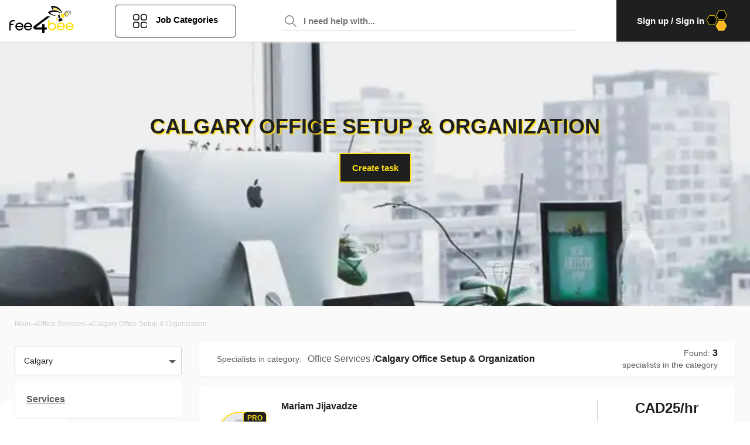

--- FILE ---
content_type: text/html; charset=utf-8
request_url: https://fee4bee.com/calgary/services/office-services/office-setup-&-organization
body_size: 63634
content:
<!DOCTYPE html><html lang="en"><head><meta name="viewport" content="width=device-width"/><meta charSet="utf-8"/><title>Office Setup &amp;amp; Organization in Calgary ★ Find top local contractors &amp; taskers in Calgary ☑ for the best price </title><link rel="icon" href="/favicon.ico"/><link rel="apple-touch-icon" href="/favicon.ico"/><link rel="manifest" href="/manifest.json"/><meta name="theme-color" content="#FFFFFF"/><meta name="title" content="Office Setup &amp;amp; Organization in Calgary ★ Find top local contractors &amp; taskers in Calgary ☑ for the best price"/><meta name="description" content="【TOP-10】 Office Setup &amp;amp; Organization contractors in Calgary ❤️ 100% Quality ✚ Сashback Program ⭐ Fair Prices ✅ Real Reviews ➤ Office Setup &amp;amp; Organization services in Calgary"/><meta name="keywords"/><meta name="robots" content="index,follow"/><meta property="og:title" content="Office Setup &amp;amp; Organization in Calgary ★ Find top local contractors &amp; taskers in Calgary ☑ for the best price"/><meta property="og:description" content="【TOP-10】 Office Setup &amp;amp; Organization contractors in Calgary ❤️ 100% Quality ✚ Сashback Program ⭐ Fair Prices ✅ Real Reviews ➤ Office Setup &amp;amp; Organization services in Calgary"/><meta property="og:url" content="/calgary/services/office-services/office-setup-&amp;-organization"/><meta property="og:image" content="https://fee4bee.com/uploads/categories/office-setup-and-organization.jpg"/><meta property="og:image:url" content="https://fee4bee.com/uploads/categories/office-setup-and-organization.jpg"/><meta property="og:image:alt" content="Calgary Office Setup &amp; Organization"/><meta property="og:image:type" content="image/jpg"/><meta property="og:image:width" content="1200"/><meta property="og:image:height" content="628"/><link rel="preload" as="image" imagesrcset="/_next/image?url=https%3A%2F%2Ffee4bee.com%2Fuploads%2Fcategories%2Foffice-setup-and-organization.jpg&amp;w=384&amp;q=50 384w, /_next/image?url=https%3A%2F%2Ffee4bee.com%2Fuploads%2Fcategories%2Foffice-setup-and-organization.jpg&amp;w=640&amp;q=50 640w, /_next/image?url=https%3A%2F%2Ffee4bee.com%2Fuploads%2Fcategories%2Foffice-setup-and-organization.jpg&amp;w=750&amp;q=50 750w, /_next/image?url=https%3A%2F%2Ffee4bee.com%2Fuploads%2Fcategories%2Foffice-setup-and-organization.jpg&amp;w=828&amp;q=50 828w, /_next/image?url=https%3A%2F%2Ffee4bee.com%2Fuploads%2Fcategories%2Foffice-setup-and-organization.jpg&amp;w=1080&amp;q=50 1080w, /_next/image?url=https%3A%2F%2Ffee4bee.com%2Fuploads%2Fcategories%2Foffice-setup-and-organization.jpg&amp;w=1200&amp;q=50 1200w, /_next/image?url=https%3A%2F%2Ffee4bee.com%2Fuploads%2Fcategories%2Foffice-setup-and-organization.jpg&amp;w=1920&amp;q=50 1920w, /_next/image?url=https%3A%2F%2Ffee4bee.com%2Fuploads%2Fcategories%2Foffice-setup-and-organization.jpg&amp;w=2048&amp;q=50 2048w, /_next/image?url=https%3A%2F%2Ffee4bee.com%2Fuploads%2Fcategories%2Foffice-setup-and-organization.jpg&amp;w=3840&amp;q=50 3840w" imagesizes="50vw"/><meta name="next-head-count" content="21"/><script>(function(w,d,s,l,i){w[l]=w[l]||[];w[l].push({'gtm.start':
                            new Date().getTime(),event:'gtm.js'});var f=d.getElementsByTagName(s)[0],
                            j=d.createElement(s),dl=l!='dataLayer'?'&l='+l:'';j.async=true;j.src=
                            'https://www.googletagmanager.com/gtm.js?id='+i+dl;f.parentNode.insertBefore(j,f);
                            })(window,document,'script','dataLayer','GTM-M87M7XL');</script><link rel="preload" href="/_next/static/css/34cb1b62b75f8dbe.css" as="style"/><link rel="stylesheet" href="/_next/static/css/34cb1b62b75f8dbe.css" data-n-g=""/><noscript data-n-css=""></noscript><script defer="" nomodule="" src="/_next/static/chunks/polyfills-5cd94c89d3acac5f.js"></script><script defer="" src="/_next/static/chunks/25.788299b2e092a2ca.js"></script><script defer="" src="/_next/static/chunks/4203.7fb56d6a99ff3025.js"></script><script defer="" src="/_next/static/chunks/2639.d394119358d92b7b.js"></script><script src="/_next/static/chunks/webpack-5935288694e67c45.js" defer=""></script><script src="/_next/static/chunks/main-2e966ac4e942aa3c.js" defer=""></script><script src="/_next/static/chunks/pages/_app-e1517b120f1521ea.js" defer=""></script><script src="/_next/static/chunks/2978-474ff7e1a9b82ea0.js" defer=""></script><script src="/_next/static/chunks/2605-17c8fbb376e73b1d.js" defer=""></script><script src="/_next/static/chunks/3815-95e8afce3c72a648.js" defer=""></script><script src="/_next/static/chunks/pages/services/%5B%5B...slug%5D%5D-7af3516fd778895d.js" defer=""></script><script src="/_next/static/BmLMLzSCrC7aMzE4wytCh/_buildManifest.js" defer=""></script><script src="/_next/static/BmLMLzSCrC7aMzE4wytCh/_ssgManifest.js" defer=""></script><script src="/_next/static/BmLMLzSCrC7aMzE4wytCh/_middlewareManifest.js" defer=""></script></head><body><noscript><iframe src="https://www.googletagmanager.com/ns.html?id=GTM-M87M7XL" height="0" width="0" style="display:none;visibility:hidden"></iframe></noscript><div id="__next" data-reactroot=""><section data-hydration-on-demand="true"><section data-hydration-on-demand="true"><div class="route-loader"><span class="loader"></span></div><header class="header"><div class="container-fluid"><div class="row align-items-center"><div class="shrink order-logo"><div class="logo"><a href="/"><svg width="111" height="46" viewBox="0 0 111 46" fill="none" xmlns="http://www.w3.org/2000/svg"><path fill-rule="evenodd" clip-rule="evenodd" d="M106.368 10.0579C106.496 10.1684 106.639 10.3263 106.719 10.5C106.846 10.8158 106.766 11.1947 106.448 11.2895C106.288 11.3368 106.145 11.3368 106.002 11.2895C105.731 11.2263 105.428 11.0684 105.3 10.8316C105.18 10.5925 105.278 10.3987 105.382 10.1953C105.415 10.13 105.449 10.0638 105.476 9.99473C105.492 9.94736 105.492 9.91579 105.492 9.9C105.476 9.85263 105.444 9.83684 105.396 9.82105C103.547 9 101.412 8.81052 99.4517 9.34736C99.2605 9.39473 99.0693 9.45789 98.878 9.52105L98.878 9.52105C98.8462 9.53157 98.8125 9.54035 98.7789 9.54912C98.7116 9.56666 98.6443 9.58421 98.5912 9.61579C98.4883 9.67403 98.4939 9.67856 98.5704 9.74085C98.5768 9.7461 98.5837 9.75176 98.5912 9.75789C98.631 9.78157 98.6669 9.80131 98.7027 9.82105C98.7386 9.84079 98.7744 9.86052 98.8143 9.88421C99.0055 9.97894 99.1968 10.0895 99.3721 10.2158C99.3986 10.2362 99.4246 10.2561 99.4501 10.2757C99.5626 10.3619 99.6665 10.4415 99.7705 10.5316C99.7705 10.5316 99.7864 10.5316 99.8023 10.5474C101.492 12.0474 102.288 14.5895 101.348 16.6895C100.838 17.7632 99.5952 18.2684 98.4318 18.1579C97.7306 18.0947 97.0135 17.8105 96.5195 17.3053C95.8501 16.6105 95.4517 15.6158 95.3083 14.6842C95.133 13.4684 95.3083 12.1579 95.882 11.0684C96.2326 10.421 96.7744 9.86842 97.4119 9.47368C98.2884 8.93684 99.3242 8.63684 100.344 8.51052C101.364 8.4 102.4 8.47894 103.388 8.7C104.376 8.93684 105.316 9.33157 106.161 9.9C106.183 9.91669 106.206 9.93534 106.229 9.95457C106.272 9.98991 106.316 10.0272 106.368 10.0579ZM100.408 17.021C101.157 16.2947 101.396 15.1895 101.253 14.1947C101.045 12.3632 99.882 10.6105 98.1609 9.86842C98.1609 9.86055 98.1609 9.8566 98.1589 9.85462C98.1569 9.85263 98.153 9.85263 98.145 9.85263C98.1216 9.82951 98.0983 9.82332 98.0687 9.81546C98.0579 9.81259 98.0462 9.80949 98.0334 9.80526C98.0015 9.82105 97.9856 9.83684 97.9697 9.86842C97.9463 9.86842 97.9401 9.87688 97.9322 9.88761C97.9293 9.89153 97.9261 9.89577 97.9219 9.9C96.0254 11.4158 95.4677 14.3842 96.7585 16.4526C97.4916 17.6842 99.3402 17.9368 100.408 17.021Z" fill="black"></path><path d="M99.8023 16.3105C99.4995 16.5632 99.0852 16.6737 98.639 16.6263C98.1609 16.5632 97.7784 16.3263 97.5713 15.979C96.6151 14.4632 96.9338 12.2368 98.1768 10.9421C99.3242 11.6211 100.137 12.8842 100.312 14.3211C100.424 15.1421 100.217 15.9158 99.8023 16.3105Z" fill="#FEDF11"></path><path d="M87.627 9.94736C83.7864 7.10526 79.9298 6.48947 77.4438 6.45789L77.3482 6.25263C77.141 5.79473 76.9179 5.35263 76.6948 4.91052C76.4876 4.53157 76.2964 4.13684 76.1211 3.75789L76.5673 3.80526C80.7904 4.32631 84.8063 6.5842 87.627 9.94736Z" fill="#FEDF11"></path><path d="M91.2446 12.2842C90.9577 12.2526 90.6709 12.2368 90.384 12.221C90.3521 12.1579 90.3043 12.0789 90.2725 12.0158C87.149 6.59999 81.125 2.74736 74.7665 2.73157C75.1171 4.05789 75.8661 5.22631 76.4239 6.45789C75.3243 6.50526 74.6709 6.66315 74.6709 6.66315C73.2685 4.79999 72.5832 2.52631 72.2007 0.268414C79.3561 -1.07369 86.9258 3.01578 90.129 9.39473C90.5912 10.3421 91.0215 11.2895 91.2446 12.2842Z" fill="black"></path><path d="M88.9657 12.2526L87.6111 12.3474H87.4995C85.3003 10.9737 82.6549 10.3737 80.0892 10.0895C76.7744 9.74211 73.3482 10.2632 70.3681 11.779C70.5912 12.0316 70.8143 12.2842 71.0693 12.5211C71.7864 13.2316 72.631 13.8158 73.5394 14.2895C75.7545 15.4895 78.2725 15.9158 80.7266 16.3105C78.2725 16.8316 76.1529 16.7053 74.3681 16.2316C74.3521 16.2316 74.3362 16.2316 74.3203 16.2158C69.9537 15.0474 67.5155 11.8263 66.9737 11.0211C66.9258 10.9737 66.894 10.9263 66.878 10.8947C66.8462 10.8632 66.8462 10.8474 66.8462 10.8474C69.1729 9.0158 72.0733 7.91053 75.0215 7.62632C75.0374 7.62632 75.0533 7.62632 75.0533 7.62632C75.2605 7.61053 75.4517 7.59474 75.6589 7.57895C76.2326 7.53159 76.8063 7.5158 77.3641 7.53159H77.396C77.6509 7.53159 77.9219 7.54738 78.1768 7.57895H78.1928C80.2486 7.72106 82.2884 8.24211 84.1689 9.09474H84.1848C85.9219 9.85264 87.5633 10.9263 88.9657 12.2526Z" fill="black"></path><path fill-rule="evenodd" clip-rule="evenodd" d="M84.6788 23.7316L85.6509 26.4316C85.7784 26.779 86.1609 26.9526 86.4956 26.8263L91.2924 25.1368C91.643 25.0105 91.8183 24.6316 91.6908 24.3L90.7187 21.6C90.5912 21.2526 90.2087 21.079 89.874 21.2053L88.7266 21.6158C88.6952 21.5447 88.6714 21.466 88.6473 21.3865C88.5859 21.1838 88.5229 20.9758 88.3282 20.8737C88.1689 20.779 87.9776 20.8263 87.8183 20.8895C87.7783 20.8994 87.7382 20.9155 87.7022 20.9301L87.7022 20.9301C87.6808 20.9387 87.6608 20.9468 87.643 20.9526L87.4836 20.5421C87.4904 20.5421 87.4943 20.5421 87.4978 20.5409C87.5024 20.5392 87.5063 20.5354 87.5155 20.5263C87.7864 20.4632 88.0573 20.4 88.3282 20.3526C87.7067 19.2632 87.1171 18.1579 86.7984 16.9263C86.5752 16.1211 86.5752 15.2842 86.6709 14.4474C85.7306 14.9526 84.9179 15.6158 84.2486 16.279C84.0892 18 84.6151 19.7211 85.5235 21.2053C85.5713 21.1816 85.6191 21.1618 85.6669 21.1421C85.7147 21.1224 85.7625 21.1026 85.8103 21.079C86.0175 20.9842 86.2406 20.9053 86.4796 20.8263L86.6231 21.3C86.5274 21.3316 86.4318 21.3632 86.3521 21.3947C86.1131 21.4737 85.9697 21.7421 86.0493 21.979C86.0733 22.0658 86.1051 22.1526 86.137 22.2395C86.1689 22.3263 86.2007 22.4132 86.2246 22.5C85.9916 22.577 85.7586 22.6598 85.5292 22.7413C85.382 22.7936 85.2364 22.8454 85.0932 22.8947C84.7426 23.0053 84.5513 23.3842 84.6788 23.7316ZM87.3721 21.0158C87.2924 21.0395 87.2167 21.0671 87.141 21.0947C87.0653 21.1224 86.9896 21.15 86.9099 21.1737L86.7187 20.7158C86.878 20.6684 87.0533 20.6211 87.2286 20.5737L87.2286 20.5737L87.3721 21.0158ZM86.5274 21.8684L86.5274 21.8684C86.5593 21.9395 86.5872 22.0145 86.6151 22.0895C86.643 22.1645 86.6709 22.2395 86.7027 22.3105C86.9958 22.2017 87.294 22.098 87.5946 21.9936C87.8171 21.9162 88.0408 21.8385 88.2645 21.7579C88.2406 21.6868 88.2127 21.6118 88.1848 21.5368C88.1569 21.4618 88.129 21.3868 88.1051 21.3158C87.5792 21.4895 87.0533 21.6789 86.5274 21.8684Z" fill="black"></path><path d="M81.7466 24.0632C81.5394 24.3632 81.3482 24.6789 81.1729 25.0263C81.1091 25.1526 81.0613 25.2789 81.0135 25.4211C80.9497 25.0737 80.9019 24.6632 80.886 24.2211C80.9019 24.1737 80.886 24.1105 80.886 24.0789V24.0158C80.886 23.9526 80.8701 23.8895 80.886 23.8263C80.886 23.3211 80.9179 22.8 81.0294 22.2316L81.0454 22.1526C81.1729 21.2842 81.4597 20.3368 81.9059 19.3105C82.3203 20.4 82.8302 21.4421 83.4517 22.4211C83.4039 22.4526 83.3402 22.5 83.2924 22.5474L82.5593 23.1789C82.2565 23.4316 81.9856 23.7316 81.7466 24.0632Z" fill="#FEDF11"></path><path d="M93.8422 20.7947C93.8262 20.779 93.8103 20.779 93.7944 20.7632C93.7625 20.7474 93.7466 20.7316 93.7147 20.7158C92.7585 20.2105 90.9258 20.0842 90.9258 20.0842C88.7585 17.479 88.7426 13.6105 88.7426 13.6105C88.7426 13.4368 90.4796 13.4053 90.6549 13.4053C91.3402 13.4211 92.0414 13.5474 92.7107 13.8C95.643 14.9368 95.5952 18.6474 93.8422 20.7947Z" fill="#FEDF11"></path><path d="M105.189 14.4316C105.093 14.4789 104.966 14.4789 104.854 14.4632C104.631 14.4158 104.456 14.2737 104.312 14.1158C104.217 14.021 104.121 13.9105 104.073 13.7842C103.994 13.5474 104.089 13.3895 104.233 13.2158C104.36 13.0737 104.535 12.9 104.44 12.6947C104.408 12.6316 104.36 12.5842 104.312 12.5526C103.946 12.2211 103.579 11.8895 103.197 11.5895C102.559 11.0842 101.858 10.6579 101.157 10.2474C101.029 10.1684 100.902 10.1053 100.774 10.0263C100.711 9.99473 100.647 9.94737 100.583 9.91579C100.328 9.75789 100.073 9.63158 99.8023 9.48947C100.344 9.56842 100.886 9.72631 101.38 9.93158C101.412 9.94737 101.444 9.96316 101.492 9.97895C101.667 10.0421 101.858 10.1211 102.033 10.2158C102.735 10.5632 103.388 11.0211 103.962 11.5579C104.249 11.8263 104.519 12.1105 104.759 12.4105C104.886 12.5684 104.998 12.7263 105.109 12.8842C105.364 13.2474 105.762 14.0053 105.3 14.3842C105.253 14.4 105.221 14.4158 105.189 14.4316Z" fill="black"></path><path d="M7.76196 24.0466H10.0356V26.281H7.76196C6.48301 26.281 5.40932 26.7155 4.52511 27.5845C3.6409 28.4535 3.1988 29.5086 3.1988 30.7655H7.76196V33H3.21459V41.9535H0.940903V30.75C0.940903 28.8724 1.60406 27.2741 2.93038 25.9862C4.2409 24.6983 5.85143 24.0466 7.76196 24.0466Z" fill="black"></path><path fill-rule="evenodd" clip-rule="evenodd" d="M24.8619 36.3517C24.9567 35.4207 24.9567 34.6759 24.8619 34.1172C24.5777 32.4414 23.8041 31.0759 22.5409 30.0362C21.2777 29.0121 19.7777 28.5 18.0251 28.5155C16.1146 28.531 14.5041 29.1828 13.1777 30.4707C11.8514 31.7741 11.1883 33.3569 11.1883 35.2345C11.1883 37.1121 11.8672 38.6793 13.1777 39.9517C14.4883 41.2241 16.1146 41.8914 18.0251 41.9534C19.6356 42 21.0251 41.6276 22.2251 40.8517C23.4251 40.0759 24.2935 38.9431 24.8619 37.469H22.5883C21.4988 39.0672 19.983 39.8121 18.0251 39.7034C15.7198 39.5948 14.2041 38.4776 13.4619 36.3517H24.8619ZM22.5725 34.1172H13.4619C13.7619 33.0776 14.3304 32.2552 15.1198 31.65C15.9409 31.0448 16.9041 30.75 18.0093 30.75C19.1304 30.75 20.0935 31.0603 20.8988 31.65C21.7041 32.2552 22.2725 33.0776 22.5725 34.1172Z" fill="black"></path><path fill-rule="evenodd" clip-rule="evenodd" d="M39.6567 36.3517C39.7514 35.4207 39.7514 34.6759 39.6567 34.1172C39.3883 32.4414 38.6146 31.0759 37.3356 30.0362C36.0725 29.0121 34.5725 28.5 32.8198 28.5155C30.9093 28.531 29.2988 29.1828 27.9725 30.4707C26.6462 31.7741 25.983 33.3569 25.983 35.2345C25.983 37.1121 26.6619 38.6793 27.9725 39.9517C29.283 41.2241 30.9093 41.8914 32.8198 41.9534C34.4304 42 35.8198 41.6276 37.0198 40.8517C38.2198 40.0759 39.0883 38.9431 39.6567 37.469H37.383C36.2935 39.0672 34.7777 39.8121 32.8198 39.7034C30.5146 39.5948 28.9988 38.4776 28.2567 36.3517H39.6567ZM37.383 34.1172H28.2725C28.5725 33.0776 29.1409 32.2552 29.9304 31.65C30.7514 31.0448 31.7146 30.75 32.8198 30.75C33.9409 30.75 34.9041 31.0603 35.7093 31.65C36.5146 32.2552 37.083 33.0776 37.383 34.1172Z" fill="black"></path><path d="M48.5403 35.0095C47.5472 35.7599 47.0424 36.2602 47.0424 36.4947C47.0424 36.7136 47.5309 36.823 48.5241 36.823H57.1045V31.3356H60.9144V36.8386H64.7243V40.4969H60.9144V46H57.1045V40.4969H45.6585C44.5839 40.4969 43.6884 40.1374 42.972 39.4338C42.2394 38.7303 41.8649 37.8548 41.8486 36.8386C41.816 36.057 42.1091 35.3534 42.7278 34.7437C42.9883 34.4779 43.6396 33.9464 44.7142 33.1647L65.0825 18H70.8462L48.5403 35.0095Z" fill="black"></path><path fill-rule="evenodd" clip-rule="evenodd" d="M69.2853 24.0466H66.9896V35.2345C66.9896 37.1121 67.6592 38.6948 68.9983 39.9983C70.3215 41.3017 71.9636 41.9535 73.8925 41.9535C75.8215 41.9535 77.4476 41.3017 78.7867 39.9983C80.1259 38.7103 80.7954 37.1121 80.7954 35.2345C80.7954 33.3569 80.1259 31.7741 78.7867 30.4707C77.4636 29.1672 75.8215 28.5155 73.8925 28.5155C72.123 28.5155 70.5925 29.0897 69.2853 30.2224V24.0466ZM77.1607 32.0379C78.0375 32.9069 78.4838 33.9621 78.4838 35.2345C78.4838 36.5069 78.0375 37.5776 77.1607 38.431C76.2679 39.2845 75.1838 39.719 73.8766 39.719C72.5693 39.719 71.4693 39.2845 70.5925 38.431C69.7157 37.5621 69.2693 36.5069 69.2693 35.2345C69.2693 33.9621 69.7157 32.8914 70.5925 32.0379C71.4853 31.1845 72.5693 30.75 73.8766 30.75C75.1838 30.75 76.2838 31.1845 77.1607 32.0379Z" fill="#FEDF11"></path><path fill-rule="evenodd" clip-rule="evenodd" d="M95.7331 36.3517C95.8288 35.4207 95.8288 34.6759 95.7331 34.1172C95.4621 32.4414 94.6809 31.0759 93.3896 30.0362C92.1143 29.0121 90.5998 28.5 88.8302 28.5155C86.9012 28.531 85.2751 29.1828 83.936 30.4707C82.5969 31.7741 81.9273 33.3569 81.9273 35.2345C81.9273 37.1121 82.5969 38.6793 83.936 39.9517C85.2592 41.2241 86.9012 41.8914 88.8302 41.9534C90.4563 42 91.8592 41.6276 93.0708 40.8517C94.2824 40.0759 95.1592 38.9431 95.7331 37.469H93.4375C92.3375 39.0672 90.807 39.8121 88.8302 39.7034C86.5027 39.5948 84.9722 38.4776 84.223 36.3517H95.7331ZM93.4375 34.1172H84.2389C84.5418 33.0776 85.0998 32.2552 85.9128 31.65C86.7418 31.0448 87.7143 30.75 88.8302 30.75C89.9621 30.75 90.9346 31.0603 91.7476 31.65C92.5607 32.2552 93.1346 33.0776 93.4375 34.1172Z" fill="#FEDF11"></path><path fill-rule="evenodd" clip-rule="evenodd" d="M110.687 36.3517C110.782 35.4207 110.782 34.6759 110.687 34.1172C110.416 32.4414 109.635 31.0759 108.343 30.0362C107.068 29.0121 105.553 28.5 103.784 28.5155C101.855 28.531 100.229 29.1828 98.8896 30.4707C97.5505 31.7741 96.8809 33.3569 96.8809 35.2345C96.8809 37.1121 97.5505 38.6793 98.8896 39.9517C100.213 41.2241 101.855 41.8914 103.784 41.9534C105.41 42 106.813 41.6276 108.024 40.8517C109.236 40.0759 110.113 38.9431 110.687 37.469H108.391C107.291 39.0672 105.761 39.8121 103.784 39.7034C101.456 39.5948 99.9259 38.4776 99.1766 36.3517H110.687ZM108.391 34.1172H99.1925C99.4954 33.0776 100.053 32.2552 100.866 31.65C101.695 31.0448 102.668 30.75 103.784 30.75C104.916 30.75 105.888 31.0603 106.701 31.65C107.514 32.2552 108.088 33.0776 108.391 34.1172Z" fill="#FEDF11"></path></svg></a></div></div><div class="shrink order-btn"><div class="btn-main-category"><button class="btn-catalog"><svg width="24" height="24" viewBox="0 0 24 24" fill="none" xmlns="http://www.w3.org/2000/svg"><path fill-rule="evenodd" clip-rule="evenodd" d="M16.7288 0H20.2712C22.3273 0 24 1.67275 24 3.72881V7.27119C24 9.32725 22.3273 11 20.2712 11H16.7288C14.6727 11 13 9.32725 13 7.27119V3.72881C13 1.67275 14.6727 0 16.7288 0ZM20.2712 9.13559C21.2992 9.13559 22.1356 8.29922 22.1356 7.27119V3.72881C22.1356 2.70078 21.2992 1.86441 20.2712 1.86441H16.7288C15.7008 1.86441 14.8644 2.70078 14.8644 3.72881V7.27119C14.8644 8.29922 15.7008 9.13559 16.7288 9.13559H20.2712Z" fill="black"></path><path fill-rule="evenodd" clip-rule="evenodd" d="M3.72881 0H7.27119C9.32725 0 11 1.67275 11 3.72881V7.27119C11 9.32725 9.32725 11 7.27119 11H3.72881C1.67275 11 0 9.32725 0 7.27119V3.72881C0 1.67275 1.67275 0 3.72881 0ZM7.27119 9.13559C8.29922 9.13559 9.13559 8.29922 9.13559 7.27119V3.72881C9.13559 2.70078 8.29922 1.86441 7.27119 1.86441H3.72881C2.70078 1.86441 1.86441 2.70078 1.86441 3.72881V7.27119C1.86441 8.29922 2.70078 9.13559 3.72881 9.13559H7.27119Z" fill="black"></path><path fill-rule="evenodd" clip-rule="evenodd" d="M3.72881 13H7.27119C9.32725 13 11 14.6727 11 16.7288V20.2712C11 22.3273 9.32725 24 7.27119 24H3.72881C1.67275 24 0 22.3273 0 20.2712V16.7288C0 14.6727 1.67275 13 3.72881 13ZM7.27119 22.1356C8.29922 22.1356 9.13559 21.2992 9.13559 20.2712V16.7288C9.13559 15.7008 8.29922 14.8644 7.27119 14.8644H3.72881C2.70078 14.8644 1.86441 15.7008 1.86441 16.7288V20.2712C1.86441 21.2992 2.70078 22.1356 3.72881 22.1356H7.27119Z" fill="black"></path><path d="M23.0678 19.339C22.5529 19.339 22.1356 19.7563 22.1356 20.2712C22.1356 21.2992 21.2992 22.1356 20.2712 22.1356H16.7288C15.7008 22.1356 14.8644 21.2992 14.8644 20.2712V16.7288C14.8644 15.7008 15.7008 14.8644 16.7288 14.8644H20.2712C21.0125 14.8644 21.6835 15.3034 21.9806 15.9829C22.1869 16.4546 22.7365 16.6697 23.2082 16.4635C23.68 16.2572 23.8951 15.7076 23.6889 15.2359C23.0949 13.8776 21.7534 13 20.2712 13H16.7288C14.6727 13 13 14.6727 13 16.7288V20.2712C13 22.3273 14.6727 24 16.7288 24H20.2712C22.3273 24 24 22.3273 24 20.2712C24 19.7563 23.5827 19.339 23.0678 19.339Z"></path></svg><span>Job Categories</span></button><div class="main-menu-dropdown"><div class="container"><div class="row"><div class="col-md-12"><div class="wrapper-dropdown"><ul><li><a href="/calgary/services/winter-tasks">Winter Tasks</a><span class="mobile-caret "><i class="arrow right"></i></span><ul class=""><li><a href="/calgary/services/winter-tasks/snow-removal">Snow Removal</a></li><li><a href="/calgary/services/winter-tasks/sidewalk-salting">Sidewalk Salting</a></li><li><a href="/calgary/services/winter-tasks/ice-dam-removal">Ice Dam Removal</a></li><li><a href="/calgary/services/winter-tasks/window-insulation">Window Insulation</a></li><li><a href="/calgary/services/winter-tasks/residential-snow-removal">Residential Snow Removal</a></li><li><a href="/calgary/services/winter-tasks/christmas-tree-removal">Christmas Tree Removal</a></li><li><a href="/calgary/services/winter-tasks/ac-winterization">AC Winterization</a></li><li><a href="/calgary/services/winter-tasks/winter-yardwork">Winter Yardwork</a></li><li><a href="/calgary/services/winter-tasks/winter-pool-maintenance">Winter Pool Maintenance</a></li><li><a href="/calgary/services/winter-tasks/snowblower-maintenance">Snowblower Maintenance</a></li></ul></li><li><a href="/calgary/services/cleaning-services">Cleaning Services</a><span class="mobile-caret "><i class="arrow right"></i></span><ul class=""><li><a href="/calgary/services/cleaning-services/house-cleaning-services">House Cleaning Services</a></li><li><a href="/calgary/services/cleaning-services/deep-cleaning">Deep Cleaning</a></li><li><a href="/calgary/services/cleaning-services/disinfecting-services">Disinfecting Services</a></li><li><a href="/calgary/services/cleaning-services/move-in-cleaning">Move In Cleaning</a></li><li><a href="/calgary/services/cleaning-services/move-out-cleaning">Move Out Cleaning</a></li><li><a href="/calgary/services/cleaning-services/vacation-rental-cleaning">Vacation Rental Cleaning</a></li><li><a href="/calgary/services/cleaning-services/window-cleaning">Window Cleaning</a></li><li><a href="/calgary/services/cleaning-services/one-time-cleaning-services">One Time Cleaning Services</a></li><li><a href="/calgary/services/cleaning-services/car-washing">Car Washing</a></li><li><a href="/calgary/services/cleaning-services/laundry-help">Laundry Help</a></li><li><a href="/calgary/services/cleaning-services/pressure-washing">Pressure Washing</a></li><li><a href="/calgary/services/cleaning-services/spring-cleaning">Spring Cleaning</a></li><li><a href="/calgary/services/cleaning-services/pest-control">Pest Control</a></li></ul></li><li><a href="/calgary/services/moving-services">Moving Services</a><span class="mobile-caret "><i class="arrow right"></i></span><ul class=""><li><a href="/calgary/services/moving-services/packing-services">Packing Services</a></li><li><a href="/calgary/services/moving-services/unpacking-services">Unpacking Services</a></li><li><a href="/calgary/services/moving-services/heavy-lifting">Heavy Lifting</a></li><li><a href="/calgary/services/moving-services/furniture-removal">Furniture Removal</a></li><li><a href="/calgary/services/moving-services/furniture-movers">Furniture Movers</a></li><li><a href="/calgary/services/moving-services/full-service-moving-help">Full Service Help Moving</a></li><li><a href="/calgary/services/moving-services/one-item-movers">One Item Movers</a></li><li><a href="/calgary/services/moving-services/couch-removal">Couch Removal</a></li><li><a href="/calgary/services/moving-services/mattress-pick-up-&amp;-removal">Mattress Pick-Up &amp; Removal</a></li><li><a href="/calgary/services/moving-services/moving-heavy-furniture-service">Moving Heavy Furniture Service</a></li><li><a href="/calgary/services/moving-services/rearrange-furniture">Rearrange Furniture</a></li></ul></li><li><a href="/calgary/services/handyman">Handyman</a><span class="mobile-caret "><i class="arrow right"></i></span><ul class=""><li><a href="/calgary/services/handyman/home-repair">Home Repair</a></li><li><a href="/calgary/services/handyman/tv-mounting">TV Mounting</a></li><li><a href="/calgary/services/handyman/smart-home-installation">Smart Home Installation</a></li><li><a href="/calgary/services/handyman/air-conditioner-installation">Air Conditioner Installation</a></li><li><a href="/calgary/services/handyman/painting">Painting</a></li><li><a href="/calgary/services/handyman/plumbing">Plumbing</a></li><li><a href="/calgary/services/handyman/shelf-mounting">Shelf Mounting</a></li><li><a href="/calgary/services/handyman/home-maintenance">Home Maintenance</a></li><li><a href="/calgary/services/handyman/baby-proofing">Baby Proofing</a></li><li><a href="/calgary/services/handyman/yard-maintenance">Yard maintenance</a></li><li><a href="/calgary/services/handyman/light-installation">Light Installation</a></li><li><a href="/calgary/services/handyman/electrician-services">Electrician services</a></li><li><a href="/calgary/services/handyman/hang-pictures">Hang Pictures</a></li><li><a href="/calgary/services/handyman/mounting">Mounting</a></li></ul></li><li><a href="/calgary/services/furniture-assembly">Furniture Assembly</a><span class="mobile-caret "><i class="arrow right"></i></span><ul class=""><li><a href="/calgary/services/furniture-assembly/cabinet-makers">Cabinet Makers</a></li><li><a href="/calgary/services/furniture-assembly/desk-assembly">Desk Assembly</a></li><li><a href="/calgary/services/furniture-assembly/dresser-assembly">Dresser Assembly</a></li><li><a href="/calgary/services/furniture-assembly/bed-assembly">Bed Assembly</a></li><li><a href="/calgary/services/furniture-assembly/bookshelf-assembly">Bookshelf Assembly</a></li><li><a href="/calgary/services/furniture-assembly/couch-assembly">Couch Assembly</a></li><li><a href="/calgary/services/furniture-assembly/chair-assembly">Chair Assembly</a></li><li><a href="/calgary/services/furniture-assembly/wardrobe-assembly">Wardrobe Assembly</a></li><li><a href="/calgary/services/furniture-assembly/table-assembly">Table Assembly</a></li><li><a href="/calgary/services/furniture-assembly/disassemble-furniture">Disassemble furniture</a></li></ul></li><li><a href="/calgary/services/shopping-and-delivery">Shopping and Delivery</a><span class="mobile-caret "><i class="arrow right"></i></span><ul class=""><li><a href="/calgary/services/shopping-and-delivery/delivery-services">Delivery Service</a></li><li><a href="/calgary/services/shopping-and-delivery/grocery-delivery-services">Grocery Shopping &amp; Delivery</a></li><li><a href="/calgary/services/shopping-and-delivery/running-errands">Running Your Errands</a></li><li><a href="/calgary/services/shopping-and-delivery/furniture-delivery">Deliver Big Piece of Furniture</a></li><li><a href="/calgary/services/shopping-and-delivery/contactless-delivery">Contactless Delivery</a></li><li><a href="/calgary/services/shopping-and-delivery/pet-food-delivery">Pet Food Delivery</a></li><li><a href="/calgary/services/shopping-and-delivery/baby-food-delivery">Baby Food Delivery</a></li><li><a href="/calgary/services/shopping-and-delivery/shipping-services">Shipping</a></li><li><a href="/calgary/services/shopping-and-delivery/breakfast-delivery">Breakfast Delivery</a></li><li><a href="/calgary/services/shopping-and-delivery/coffee-delivery">Coffee Delivery</a></li></ul></li><li><a href="/calgary/services/office-services">Office Services</a><span class="mobile-caret "><i class="arrow right"></i></span><ul class=""><li><a href="/calgary/services/office-services/commercial-cleaning">Commercial Cleaning</a></li><li><a href="/calgary/services/office-services/commercial-handyman">Commercial Handyman</a></li><li><a href="/calgary/services/office-services/commercial-painting">Commercial Painting</a></li><li><a href="/calgary/services/office-services/conference-room-setup">Conference Room Setup</a></li><li><a href="/calgary/services/office-services/office-housekeeping">Office Housekeeping</a></li><li><a href="/calgary/services/office-services/office-movers">Office Movers</a></li><li><a href="/calgary/services/office-services/office-snack-delivery">Office Snack Delivery</a></li><li><a href="/calgary/services/office-services/office-supply-delivery">Office Supply Delivery</a></li><li><a href="/calgary/services/office-services/office-furniture-assembly">Office Furniture Assembly</a></li><li><a href="/calgary/services/office-services/ergonomic-office-setup">Ergonomic Office Setup</a></li><li><a href="/calgary/services/office-services/office-setup-&amp;-organization">Office Setup &amp; Organization</a></li><li><a href="/calgary/services/office-services/data-entry">Data Entry</a></li><li><a href="/calgary/services/office-services/proofreading-services">Proofreading services</a></li><li><a href="/calgary/services/office-services/office-administration">Office Administration</a></li><li><a href="/calgary/services/office-services/office-interior-design">Office Interior Design</a></li></ul></li><li><a href="/calgary/services/business-services">Business services</a><span class="mobile-caret "><i class="arrow right"></i></span><ul class=""><li><a href="/calgary/services/business-services/accounting-services">Accounting services</a></li><li><a href="/calgary/services/business-services/legal-services">Legal services</a></li><li><a href="/calgary/services/business-services/realtor">Realtor</a></li><li><a href="/calgary/services/business-services/call-center-services">Call center services</a></li><li><a href="/calgary/services/business-services/financial-services">Financial services</a></li><li><a href="/calgary/services/business-services/consulting-services">Consulting services</a></li><li><a href="/calgary/services/business-services/hr-services">HR services</a></li><li><a href="/calgary/services/business-services/security-services">Security services</a></li><li><a href="/calgary/services/business-services/migration-services">Migration services</a></li></ul></li><li><a href="/calgary/services/assembling-ikea-furniture">Assembling IKEA furniture</a><span class="mobile-caret "><i class="arrow right"></i></span><ul class=""><li><a href="/calgary/services/assembling-ikea-furniture/assembling-an-ikea-kitchen">Assembling an IKEA kitchen</a></li><li><a href="/calgary/services/assembling-ikea-furniture/ikea-dressing-room-assembly">IKEA dressing room assembly</a></li><li><a href="/calgary/services/assembling-ikea-furniture/assembling-ikea-cabinets">Assembling IKEA cabinets</a></li><li><a href="/calgary/services/assembling-ikea-furniture/ikea-bathroom-furniture-assembly">IKEA bathroom furniture assembly</a></li><li><a href="/calgary/services/assembling-ikea-furniture/assembling-ikea-beds">Assembling IKEA beds</a></li><li><a href="/calgary/services/assembling-ikea-furniture/assembling-ikea-tables">Assembling IKEA tables</a></li><li><a href="/calgary/services/assembling-ikea-furniture/assembly-of-ikea-seats">Assembly of IKEA seats</a></li><li><a href="/calgary/services/assembling-ikea-furniture/assembling-ikea-sofas">Assembling IKEA sofas</a></li><li><a href="/calgary/services/assembling-ikea-furniture/assembling-dressers-ikea">Assembling dressers IKEA</a></li><li><a href="/calgary/services/assembling-ikea-furniture/assembling-ikea-racks">Assembling IKEA racks</a></li><li><a href="/calgary/services/assembling-ikea-furniture/assembling-ikea-pedestals">Assembling IKEA pedestals</a></li><li><a href="/calgary/services/assembling-ikea-furniture/assembling-children&#x27;s-furniture-ikea">Assembling children&#x27;s furniture IKEA</a></li><li><a href="/calgary/services/assembling-ikea-furniture/assembling-ikea-chairs">Assembling IKEA chairs</a></li><li><a href="/calgary/services/assembling-ikea-furniture/assembling-other-ikea-furniture">Assembling other IKEA furniture</a></li></ul></li><li><a href="/calgary/services/coaching">Coaching</a><span class="mobile-caret "><i class="arrow right"></i></span><ul class=""><li><a href="/calgary/services/coaching/yoga-coach">Yoga coach</a></li><li><a href="/calgary/services/coaching/basketball">Basketball</a></li><li><a href="/calgary/services/coaching/golf">Golf</a></li><li><a href="/calgary/services/coaching/tennis">Tennis</a></li><li><a href="/calgary/services/coaching/swimming">Swimming</a></li><li><a href="/calgary/services/coaching/diving">Diving</a></li><li><a href="/calgary/services/coaching/jujutsu">Jujutsu</a></li><li><a href="/calgary/services/coaching/boxing">Boxing</a></li><li><a href="/calgary/services/coaching/thai-boxing">Thai boxing</a></li><li><a href="/calgary/services/coaching/kickboxing">Kickboxing</a></li><li><a href="/calgary/services/coaching/karate">Karate</a></li><li><a href="/calgary/services/coaching/powerlifting">Powerlifting</a></li><li><a href="/calgary/services/coaching/crossfit">Crossfit</a></li><li><a href="/calgary/services/coaching/body-building">Body-building</a></li><li><a href="/calgary/services/coaching/mma">MMA</a></li><li><a href="/calgary/services/coaching/aikido">Aikido</a></li><li><a href="/calgary/services/coaching/hockey">Hockey</a></li><li><a href="/calgary/services/coaching/figure-skating">Figure skating</a></li><li><a href="/calgary/services/coaching/snowboard">Snowboard</a></li><li><a href="/calgary/services/coaching/skiing">Skiing</a></li><li><a href="/calgary/services/coaching/cross-country-skiing">Cross-country skiing</a></li><li><a href="/calgary/services/coaching/rhythmic-gymnastics-lessons">Rhythmic gymnastics lessons</a></li><li><a href="/calgary/services/coaching/break-dance-lessons">Break dance lessons</a></li><li><a href="/calgary/services/coaching/strip-plastic-lessons">Strip plastic lessons</a></li><li><a href="/calgary/services/coaching/r&amp;b-dance-classes">RnB classes (R&amp;B)</a></li><li><a href="/calgary/services/coaching/hip-hop-lessons">Hip Hop Lessons</a></li><li><a href="/calgary/services/coaching/fitness">Fitness</a></li></ul></li><li><a href="/calgary/services/beauty-and-health-services">Beauty and health services</a><span class="mobile-caret "><i class="arrow right"></i></span><ul class=""><li><a href="/calgary/services/beauty-and-health-services/massage">Massage</a></li><li><a href="/calgary/services/beauty-and-health-services/nail-technician">Nail care</a></li><li><a href="/calgary/services/beauty-and-health-services/cosmetology">Cosmetology</a></li><li><a href="/calgary/services/beauty-and-health-services/eyelash-care">Eyelash care</a></li><li><a href="/calgary/services/beauty-and-health-services/eyebrow-care">Eyebrow care</a></li><li><a href="/calgary/services/beauty-and-health-services/hairdressing-services">Hairdressing services</a></li><li><a href="/calgary/services/beauty-and-health-services/depilation">Depilation</a></li><li><a href="/calgary/services/beauty-and-health-services/makeup-artist-services">Makeup artist services</a></li><li><a href="/calgary/services/beauty-and-health-services/makeup">Makeup</a></li><li><a href="/calgary/services/beauty-and-health-services/psychologist">Psychologist</a></li><li><a href="/calgary/services/beauty-and-health-services/nutritionist">Nutritionist</a></li></ul></li><li><a href="/calgary/services/domestic-services">Domestic services</a><span class="mobile-caret "><i class="arrow right"></i></span><ul class=""><li><a href="/calgary/services/domestic-services/babysitting">Babysitting</a></li><li><a href="/calgary/services/domestic-services/nursing-services">Nursing services</a></li><li><a href="/calgary/services/domestic-services/housekeeping-services">Housekeeping services</a></li><li><a href="/calgary/services/domestic-services/seamstress-services">Seamstress services</a></li><li><a href="/calgary/services/domestic-services/tailoring">Tailoring</a></li><li><a href="/calgary/services/domestic-services/clothing-repair">Clothing repair</a></li><li><a href="/calgary/services/domestic-services/shoe-repair">Shoe repair</a></li><li><a href="/calgary/services/domestic-services/cook-services">Cook services</a></li><li><a href="/calgary/services/domestic-services/wash-and-fold">Washing and folding clothes</a></li><li><a href="/calgary/services/domestic-services/bicycle-repair">Bicycle repair</a></li><li><a href="/calgary/services/domestic-services/tool-sharpening">Tool sharpening</a></li><li><a href="/calgary/services/domestic-services/jewelry-repair">Jewelry repair</a></li><li><a href="/calgary/services/domestic-services/watch-repair">Watch repair</a></li></ul></li><li><a href="/calgary/services/construction-works">Construction works</a><span class="mobile-caret "><i class="arrow right"></i></span><ul class=""><li><a href="/calgary/services/construction-works/contractors">Contractors</a></li><li><a href="/calgary/services/construction-works/welding-works">Welding works</a></li><li><a href="/calgary/services/construction-works/turning-works">Turning works</a></li><li><a href="/calgary/services/construction-works/carpenter-services">Carpenter services</a></li><li><a href="/calgary/services/construction-works/bricklaying">Bricklaying</a></li><li><a href="/calgary/services/construction-works/fence-and-gates-installation">Fence and gates installation</a></li><li><a href="/calgary/services/construction-works/roofing">Roofing</a></li><li><a href="/calgary/services/construction-works/concrete-works">Concrete works</a></li><li><a href="/calgary/services/construction-works/drilling-works">Drilling works</a></li><li><a href="/calgary/services/construction-works/foundation-works">Foundation works</a></li><li><a href="/calgary/services/construction-works/construction-of-houses">Construction of houses</a></li><li><a href="/calgary/services/construction-works/waterproofing">Waterproofing</a></li><li><a href="/calgary/services/construction-works/deck-construction">Deck construction</a></li><li><a href="/calgary/services/construction-works/landscaping">Landscaping</a></li><li><a href="/calgary/services/construction-works/architecture-and-design">Architecture and design</a></li><li><a href="/calgary/services/construction-works/installation-of-ventilation">Installation of ventilation</a></li></ul></li><li><a href="/calgary/services/finishing-work">Finishing work</a><span class="mobile-caret "><i class="arrow right"></i></span><ul class=""><li><a href="/calgary/services/finishing-work/home-renovation">Home renovation</a></li><li><a href="/calgary/services/finishing-work/laying-tiles">Laying tiles</a></li><li><a href="/calgary/services/finishing-work/plastering-works">Plastering works</a></li><li><a href="/calgary/services/finishing-work/house-insulation">House insulation</a></li><li><a href="/calgary/services/finishing-work/heating-installation">Heating installation</a></li><li><a href="/calgary/services/finishing-work/drywall-installation">Drywall installation</a></li><li><a href="/calgary/services/finishing-work/wallpaper-installation">Wallpaper installation</a></li><li><a href="/calgary/services/finishing-work/doors-installation-and-repair">Doors installation and repair</a></li><li><a href="/calgary/services/finishing-work/marble-polishing">Marble polishing</a></li><li><a href="/calgary/services/finishing-work/window-installation-and-repair">Window installation and repair</a></li><li><a href="/calgary/services/finishing-work/demolition-work">Demolition work</a></li><li><a href="/calgary/services/finishing-work/cladding">Cladding</a></li><li><a href="/calgary/services/finishing-work/soundproofing">Soundproofing</a></li><li><a href="/calgary/services/finishing-work/interior-designer">Home interior design</a></li></ul></li><li><a href="/calgary/services/services-for-animals">Services for animals</a><span class="mobile-caret "><i class="arrow right"></i></span><ul class=""><li><a href="/calgary/services/services-for-animals/cat-care">Cat care</a></li><li><a href="/calgary/services/services-for-animals/dog-sitting">Dog sitting</a></li><li><a href="/calgary/services/services-for-animals/pet-boarding">Pet boarding</a></li><li><a href="/calgary/services/services-for-animals/fish-care">Fish care</a></li><li><a href="/calgary/services/services-for-animals/rodent-care">Rodent care</a></li><li><a href="/calgary/services/services-for-animals/bird-care">Bird care</a></li><li><a href="/calgary/services/services-for-animals/reptile-care">Reptile care</a></li></ul></li></ul></div></div></div></div><div class="overlay"></div></div></div></div><div class="col-md order-search"><div class="search-wrap"><input type="text" class="search " value="" placeholder="I need help with..."/><button class="btn btn-light"><span>Search</span><div class="search-icon"><svg width="24" height="24" viewBox="0 0 24 24" fill="none" xmlns="http://www.w3.org/2000/svg"><path d="M11 19C15.4183 19 19 15.4183 19 11C19 6.58172 15.4183 3 11 3C6.58172 3 3 6.58172 3 11C3 15.4183 6.58172 19 11 19Z" stroke="#1F1F1F" stroke-width="2" stroke-linecap="round" stroke-linejoin="round"></path><path d="M21 21L16.65 16.65" stroke="#1F1F1F" stroke-width="2" stroke-linecap="round" stroke-linejoin="round"></path></svg></div></button></div><div class="search-wrap-mobile"><button class="btn-open-search"><svg width="20" height="20" viewBox="0 0 20 20" fill="none" xmlns="http://www.w3.org/2000/svg"><path fill-rule="evenodd" clip-rule="evenodd" d="M14.0682 12.89L19.7556 18.5775C20.0815 18.9033 20.0815 19.43 19.7556 19.7558C19.5931 19.9183 19.3798 20 19.1665 20C18.9531 20 18.7398 19.9183 18.5773 19.7558L12.8899 14.0683C11.5291 15.17 9.79989 15.8333 7.91659 15.8333C3.55164 15.8333 0 12.2816 0 7.91664C0 3.55164 3.5516 0 7.91655 0C12.2815 0 15.8331 3.55168 15.8331 7.91668C15.8331 9.8 15.1698 11.5292 14.0682 12.89ZM1.66666 7.91664C1.66666 11.3633 4.46995 14.1666 7.91659 14.1666C11.3632 14.1666 14.1665 11.3633 14.1665 7.91664C14.1665 4.46996 11.3632 1.66664 7.91659 1.66664C4.46995 1.66664 1.66666 4.46996 1.66666 7.91664Z" fill="#8C8C8C"></path></svg></button></div></div><div class="shrink self-stretch order-login"><a href="" class="link-login-mobile btn-open-select-login"><svg width="24" height="35" viewBox="0 0 24 24" fill="none" xmlns="http://www.w3.org/2000/svg"><path d="M23.2396 18.3016C22.5372 17.2053 20.179 16.5241 17.8403 15.5509C15.5047 14.5763 14.9495 14.2395 14.9495 14.2395L14.9286 11.9987C14.9286 11.9987 15.804 11.3249 16.0748 9.21653C16.6237 9.3744 17.1966 8.39983 17.2298 7.88557C17.2599 7.39082 17.153 6.01752 16.4867 6.15588C16.6219 5.12116 16.7213 4.19186 16.6747 3.69997C16.499 1.89931 14.7272 0 12.0006 0C9.27396 0 7.50075 1.89954 7.32775 3.69973C7.27962 4.19157 7.37902 5.12093 7.51424 6.15565C6.84648 6.01728 6.74106 7.39035 6.77114 7.88534C6.80268 8.39983 7.37587 9.3744 7.92472 9.21629C8.19544 11.325 9.07229 11.9985 9.07229 11.9985L9.04968 14.2392C9.04968 14.2392 8.49477 14.5776 6.15894 15.5507C3.82193 16.5238 1.46204 17.205 0.759594 18.3014C0.129859 19.2822 0.319216 24 0.319216 24H23.6801C23.6804 24 23.8713 19.2822 23.2396 18.3016Z" fill="#8C8C8C"></path></svg></a><a href="/account/sign/specialist" class="link-login align-items-center btn-open-select-login">Sign up<!-- --> / <!-- -->Sign in<svg width="43" height="45" viewBox="0 0 43 45" fill="none" xmlns="http://www.w3.org/2000/svg"><path class="path1" d="M25.0386 5.25L33.9613 5.25L38.4226 12.9772L33.9613 20.7045L25.0386 20.7045L20.5773 12.9772L25.0386 5.25Z" fill="black" stroke="#FEDF11"></path><path class="path2" d="M8.51592 13.7272L17.4386 13.7272L21.8999 21.4545L17.4386 29.1817L8.51592 29.1817L4.05459 21.4545L8.51592 13.7272Z" fill="black" stroke="#FEDF11"></path><path class="path3" d="M24.6085 23.3185L33.5949 23.2081L37.9925 31.0457L33.3914 39.0151L24.405 39.1255L20.0074 31.2879L24.6085 23.3185Z" fill="#FCB72A" stroke="#FEDF11"></path></svg></a></div></div></div><div class="modal-search-mobile"><input type="text" class="search" placeholder="Find specialist"/></div></header></section><div class="first-window category with-image"><span style="box-sizing:border-box;display:block;overflow:hidden;width:initial;height:initial;background:none;opacity:1;border:0;margin:0;padding:0;position:absolute;top:0;left:0;bottom:0;right:0"><img alt="Main banner category" sizes="50vw" srcSet="/_next/image?url=https%3A%2F%2Ffee4bee.com%2Fuploads%2Fcategories%2Foffice-setup-and-organization.jpg&amp;w=384&amp;q=50 384w, /_next/image?url=https%3A%2F%2Ffee4bee.com%2Fuploads%2Fcategories%2Foffice-setup-and-organization.jpg&amp;w=640&amp;q=50 640w, /_next/image?url=https%3A%2F%2Ffee4bee.com%2Fuploads%2Fcategories%2Foffice-setup-and-organization.jpg&amp;w=750&amp;q=50 750w, /_next/image?url=https%3A%2F%2Ffee4bee.com%2Fuploads%2Fcategories%2Foffice-setup-and-organization.jpg&amp;w=828&amp;q=50 828w, /_next/image?url=https%3A%2F%2Ffee4bee.com%2Fuploads%2Fcategories%2Foffice-setup-and-organization.jpg&amp;w=1080&amp;q=50 1080w, /_next/image?url=https%3A%2F%2Ffee4bee.com%2Fuploads%2Fcategories%2Foffice-setup-and-organization.jpg&amp;w=1200&amp;q=50 1200w, /_next/image?url=https%3A%2F%2Ffee4bee.com%2Fuploads%2Fcategories%2Foffice-setup-and-organization.jpg&amp;w=1920&amp;q=50 1920w, /_next/image?url=https%3A%2F%2Ffee4bee.com%2Fuploads%2Fcategories%2Foffice-setup-and-organization.jpg&amp;w=2048&amp;q=50 2048w, /_next/image?url=https%3A%2F%2Ffee4bee.com%2Fuploads%2Fcategories%2Foffice-setup-and-organization.jpg&amp;w=3840&amp;q=50 3840w" src="/_next/image?url=https%3A%2F%2Ffee4bee.com%2Fuploads%2Fcategories%2Foffice-setup-and-organization.jpg&amp;w=3840&amp;q=50" decoding="async" data-nimg="fill" style="position:absolute;top:0;left:0;bottom:0;right:0;box-sizing:border-box;padding:0;border:none;margin:auto;display:block;width:0;height:0;min-width:100%;max-width:100%;min-height:100%;max-height:100%;object-fit:cover"/></span><div class="wrapper-window"><div class="container text-center mb20"><div class="row justify-content-center"><div class="col-12"><h1 class="title-page">Calgary Office Setup &amp; Organization</h1></div><div class="col-12 text-center"><a class="btn-dark" href="/account/create-project?categories_id=92">Create task</a></div></div><div class="row mt50"><div class="col-12 mt40"><a class="scroll-down" href="/"><span></span>Explore more</a></div></div></div></div></div><section data-hydration-on-demand="true"><div class="category-page"><div class="elem-left"><div class="elem-left"><svg width="466" height="411" viewBox="0 0 466 411" fill="none" xmlns="http://www.w3.org/2000/svg"><path d="M252.675 239.143L349 183.767L445.325 239.143V349.857L349 405.233L252.675 349.857V239.143Z" fill="white" stroke="#FAFAFA" stroke-width="10"></path><path d="M136.675 61.1429L233 5.76734L329.325 61.1429V171.857L233 227.233L136.675 171.857V61.1429Z" fill="white" stroke="#FAFAFA" stroke-width="10"></path><path d="M21.108 239.425L116.5 184.351L211.892 239.425V349.575L116.5 404.649L21.108 349.575V239.425Z" stroke="white" stroke-width="11"></path></svg></div></div><div class="container"><div class="row"><div class="col-md-12"><div class="breadcrumbs-row mb20"><a href="/">Main</a><svg width="12" height="6" viewBox="0 0 12 6" fill="none" xmlns="http://www.w3.org/2000/svg"><path d="M12 3L8.57147 0V6L12 3Z" fill="#CFCFCF"></path><path d="M8.57143 3H0" stroke="#CFCFCF"></path></svg><a href="/calgary/services/office-services">Office Services</a><svg width="12" height="6" viewBox="0 0 12 6" fill="none" xmlns="http://www.w3.org/2000/svg"><path d="M12 3L8.57147 0V6L12 3Z" fill="#CFCFCF"></path><path d="M8.57143 3H0" stroke="#CFCFCF"></path></svg><span>Calgary Office Setup &amp; Organization</span></div></div></div></div><div class="container"><div class="row"><div class="col-lg-3"><div class="row my10"><div class="col-12"><div class="select-style"><input type="hidden" name="city" value="1"/><div class="select-selected ">Calgary</div></div></div></div><div class="sidebar-job-head layer-white"><div><span class="title-head-sidebar">Services</span></div></div><div class="sidebar-wrapper-job"><div class="menu-sidebar-wrap layer-white"><div class="checkbox-group-wrap "><div class="title-group"><a href="/calgary/services/winter-tasks"><span>Winter Tasks</span></a><svg width="6" height="8" viewBox="0 0 6 8" fill="none" xmlns="http://www.w3.org/2000/svg"><path fill-rule="evenodd" clip-rule="evenodd" d="M0 8L5.37036 4L-3.75593e-07 0L0 8Z" fill="#8C8C8C"></path></svg></div><ul><li><a href="/calgary/services/winter-tasks/snow-removal"><label class=""><span>Snow Removal</span></label></a></li><li><a href="/calgary/services/winter-tasks/sidewalk-salting"><label class=""><span>Sidewalk Salting</span></label></a></li><li><a href="/calgary/services/winter-tasks/ice-dam-removal"><label class=""><span>Ice Dam Removal</span></label></a></li><li><a href="/calgary/services/winter-tasks/window-insulation"><label class=""><span>Window Insulation</span></label></a></li><li><a href="/calgary/services/winter-tasks/residential-snow-removal"><label class=""><span>Residential Snow Removal</span></label></a></li><li><a href="/calgary/services/winter-tasks/christmas-tree-removal"><label class=""><span>Christmas Tree Removal</span></label></a></li><li><a href="/calgary/services/winter-tasks/ac-winterization"><label class=""><span>AC Winterization</span></label></a></li><li><a href="/calgary/services/winter-tasks/winter-yardwork"><label class=""><span>Winter Yardwork</span></label></a></li><li><a href="/calgary/services/winter-tasks/winter-pool-maintenance"><label class=""><span>Winter Pool Maintenance</span></label></a></li><li><a href="/calgary/services/winter-tasks/snowblower-maintenance"><label class=""><span>Snowblower Maintenance</span></label></a></li></ul></div><div class="checkbox-group-wrap "><div class="title-group"><a href="/calgary/services/cleaning-services"><span>Cleaning Services</span></a><svg width="6" height="8" viewBox="0 0 6 8" fill="none" xmlns="http://www.w3.org/2000/svg"><path fill-rule="evenodd" clip-rule="evenodd" d="M0 8L5.37036 4L-3.75593e-07 0L0 8Z" fill="#8C8C8C"></path></svg></div><ul><li><a href="/calgary/services/cleaning-services/house-cleaning-services"><label class=""><span>House Cleaning Services</span></label></a></li><li><a href="/calgary/services/cleaning-services/deep-cleaning"><label class=""><span>Deep Cleaning</span></label></a></li><li><a href="/calgary/services/cleaning-services/disinfecting-services"><label class=""><span>Disinfecting Services</span></label></a></li><li><a href="/calgary/services/cleaning-services/move-in-cleaning"><label class=""><span>Move In Cleaning</span></label></a></li><li><a href="/calgary/services/cleaning-services/move-out-cleaning"><label class=""><span>Move Out Cleaning</span></label></a></li><li><a href="/calgary/services/cleaning-services/vacation-rental-cleaning"><label class=""><span>Vacation Rental Cleaning</span></label></a></li><li><a href="/calgary/services/cleaning-services/window-cleaning"><label class=""><span>Window Cleaning</span></label></a></li><li><a href="/calgary/services/cleaning-services/one-time-cleaning-services"><label class=""><span>One Time Cleaning Services</span></label></a></li><li><a href="/calgary/services/cleaning-services/car-washing"><label class=""><span>Car Washing</span></label></a></li><li><a href="/calgary/services/cleaning-services/laundry-help"><label class=""><span>Laundry Help</span></label></a></li><li><a href="/calgary/services/cleaning-services/pressure-washing"><label class=""><span>Pressure Washing</span></label></a></li><li><a href="/calgary/services/cleaning-services/spring-cleaning"><label class=""><span>Spring Cleaning</span></label></a></li><li><a href="/calgary/services/cleaning-services/pest-control"><label class=""><span>Pest Control</span></label></a></li></ul></div><div class="checkbox-group-wrap "><div class="title-group"><a href="/calgary/services/moving-services"><span>Moving Services</span></a><svg width="6" height="8" viewBox="0 0 6 8" fill="none" xmlns="http://www.w3.org/2000/svg"><path fill-rule="evenodd" clip-rule="evenodd" d="M0 8L5.37036 4L-3.75593e-07 0L0 8Z" fill="#8C8C8C"></path></svg></div><ul><li><a href="/calgary/services/moving-services/packing-services"><label class=""><span>Packing Services</span></label></a></li><li><a href="/calgary/services/moving-services/unpacking-services"><label class=""><span>Unpacking Services</span></label></a></li><li><a href="/calgary/services/moving-services/heavy-lifting"><label class=""><span>Heavy Lifting</span></label></a></li><li><a href="/calgary/services/moving-services/furniture-removal"><label class=""><span>Furniture Removal</span></label></a></li><li><a href="/calgary/services/moving-services/furniture-movers"><label class=""><span>Furniture Movers</span></label></a></li><li><a href="/calgary/services/moving-services/full-service-moving-help"><label class=""><span>Full Service Help Moving</span></label></a></li><li><a href="/calgary/services/moving-services/one-item-movers"><label class=""><span>One Item Movers</span></label></a></li><li><a href="/calgary/services/moving-services/couch-removal"><label class=""><span>Couch Removal</span></label></a></li><li><a href="/calgary/services/moving-services/mattress-pick-up-&amp;-removal"><label class=""><span>Mattress Pick-Up &amp; Removal</span></label></a></li><li><a href="/calgary/services/moving-services/moving-heavy-furniture-service"><label class=""><span>Moving Heavy Furniture Service</span></label></a></li><li><a href="/calgary/services/moving-services/rearrange-furniture"><label class=""><span>Rearrange Furniture</span></label></a></li></ul></div><div class="checkbox-group-wrap "><div class="title-group"><a href="/calgary/services/handyman"><span>Handyman</span></a><svg width="6" height="8" viewBox="0 0 6 8" fill="none" xmlns="http://www.w3.org/2000/svg"><path fill-rule="evenodd" clip-rule="evenodd" d="M0 8L5.37036 4L-3.75593e-07 0L0 8Z" fill="#8C8C8C"></path></svg></div><ul><li><a href="/calgary/services/handyman/home-repair"><label class=""><span>Home Repair</span></label></a></li><li><a href="/calgary/services/handyman/tv-mounting"><label class=""><span>TV Mounting</span></label></a></li><li><a href="/calgary/services/handyman/smart-home-installation"><label class=""><span>Smart Home Installation</span></label></a></li><li><a href="/calgary/services/handyman/air-conditioner-installation"><label class=""><span>Air Conditioner Installation</span></label></a></li><li><a href="/calgary/services/handyman/painting"><label class=""><span>Painting</span></label></a></li><li><a href="/calgary/services/handyman/plumbing"><label class=""><span>Plumbing</span></label></a></li><li><a href="/calgary/services/handyman/shelf-mounting"><label class=""><span>Shelf Mounting</span></label></a></li><li><a href="/calgary/services/handyman/home-maintenance"><label class=""><span>Home Maintenance</span></label></a></li><li><a href="/calgary/services/handyman/baby-proofing"><label class=""><span>Baby Proofing</span></label></a></li><li><a href="/calgary/services/handyman/yard-maintenance"><label class=""><span>Yard maintenance</span></label></a></li><li><a href="/calgary/services/handyman/light-installation"><label class=""><span>Light Installation</span></label></a></li><li><a href="/calgary/services/handyman/electrician-services"><label class=""><span>Electrician services</span></label></a></li><li><a href="/calgary/services/handyman/hang-pictures"><label class=""><span>Hang Pictures</span></label></a></li><li><a href="/calgary/services/handyman/mounting"><label class=""><span>Mounting</span></label></a></li></ul></div><div class="checkbox-group-wrap "><div class="title-group"><a href="/calgary/services/furniture-assembly"><span>Furniture Assembly</span></a><svg width="6" height="8" viewBox="0 0 6 8" fill="none" xmlns="http://www.w3.org/2000/svg"><path fill-rule="evenodd" clip-rule="evenodd" d="M0 8L5.37036 4L-3.75593e-07 0L0 8Z" fill="#8C8C8C"></path></svg></div><ul><li><a href="/calgary/services/furniture-assembly/cabinet-makers"><label class=""><span>Cabinet Makers</span></label></a></li><li><a href="/calgary/services/furniture-assembly/desk-assembly"><label class=""><span>Desk Assembly</span></label></a></li><li><a href="/calgary/services/furniture-assembly/dresser-assembly"><label class=""><span>Dresser Assembly</span></label></a></li><li><a href="/calgary/services/furniture-assembly/bed-assembly"><label class=""><span>Bed Assembly</span></label></a></li><li><a href="/calgary/services/furniture-assembly/bookshelf-assembly"><label class=""><span>Bookshelf Assembly</span></label></a></li><li><a href="/calgary/services/furniture-assembly/couch-assembly"><label class=""><span>Couch Assembly</span></label></a></li><li><a href="/calgary/services/furniture-assembly/chair-assembly"><label class=""><span>Chair Assembly</span></label></a></li><li><a href="/calgary/services/furniture-assembly/wardrobe-assembly"><label class=""><span>Wardrobe Assembly</span></label></a></li><li><a href="/calgary/services/furniture-assembly/table-assembly"><label class=""><span>Table Assembly</span></label></a></li><li><a href="/calgary/services/furniture-assembly/disassemble-furniture"><label class=""><span>Disassemble furniture</span></label></a></li></ul></div><div class="checkbox-group-wrap "><div class="title-group"><a href="/calgary/services/shopping-and-delivery"><span>Shopping and Delivery</span></a><svg width="6" height="8" viewBox="0 0 6 8" fill="none" xmlns="http://www.w3.org/2000/svg"><path fill-rule="evenodd" clip-rule="evenodd" d="M0 8L5.37036 4L-3.75593e-07 0L0 8Z" fill="#8C8C8C"></path></svg></div><ul><li><a href="/calgary/services/shopping-and-delivery/delivery-services"><label class=""><span>Delivery Service</span></label></a></li><li><a href="/calgary/services/shopping-and-delivery/grocery-delivery-services"><label class=""><span>Grocery Shopping &amp; Delivery</span></label></a></li><li><a href="/calgary/services/shopping-and-delivery/running-errands"><label class=""><span>Running Your Errands</span></label></a></li><li><a href="/calgary/services/shopping-and-delivery/furniture-delivery"><label class=""><span>Deliver Big Piece of Furniture</span></label></a></li><li><a href="/calgary/services/shopping-and-delivery/contactless-delivery"><label class=""><span>Contactless Delivery</span></label></a></li><li><a href="/calgary/services/shopping-and-delivery/pet-food-delivery"><label class=""><span>Pet Food Delivery</span></label></a></li><li><a href="/calgary/services/shopping-and-delivery/baby-food-delivery"><label class=""><span>Baby Food Delivery</span></label></a></li><li><a href="/calgary/services/shopping-and-delivery/shipping-services"><label class=""><span>Shipping</span></label></a></li><li><a href="/calgary/services/shopping-and-delivery/breakfast-delivery"><label class=""><span>Breakfast Delivery</span></label></a></li><li><a href="/calgary/services/shopping-and-delivery/coffee-delivery"><label class=""><span>Coffee Delivery</span></label></a></li></ul></div><div class="checkbox-group-wrap  active"><div class="title-group"><a href="/calgary/services/office-services"><span>Office Services</span></a><svg width="6" height="8" viewBox="0 0 6 8" fill="none" xmlns="http://www.w3.org/2000/svg"><path fill-rule="evenodd" clip-rule="evenodd" d="M0 8L5.37036 4L-3.75593e-07 0L0 8Z" fill="#8C8C8C"></path></svg></div><ul><li><a href="/calgary/services/office-services/commercial-cleaning"><label class=""><span>Commercial Cleaning</span></label></a></li><li><a href="/calgary/services/office-services/commercial-handyman"><label class=""><span>Commercial Handyman</span></label></a></li><li><a href="/calgary/services/office-services/commercial-painting"><label class=""><span>Commercial Painting</span></label></a></li><li><a href="/calgary/services/office-services/conference-room-setup"><label class=""><span>Conference Room Setup</span></label></a></li><li><a href="/calgary/services/office-services/office-housekeeping"><label class=""><span>Office Housekeeping</span></label></a></li><li><a href="/calgary/services/office-services/office-movers"><label class=""><span>Office Movers</span></label></a></li><li><a href="/calgary/services/office-services/office-snack-delivery"><label class=""><span>Office Snack Delivery</span></label></a></li><li><a href="/calgary/services/office-services/office-supply-delivery"><label class=""><span>Office Supply Delivery</span></label></a></li><li><a href="/calgary/services/office-services/office-furniture-assembly"><label class=""><span>Office Furniture Assembly</span></label></a></li><li><a href="/calgary/services/office-services/ergonomic-office-setup"><label class=""><span>Ergonomic Office Setup</span></label></a></li><li><a href="/calgary/services/office-services/office-setup-&amp;-organization"><label class="active"><span>Office Setup &amp; Organization</span></label></a></li><li><a href="/calgary/services/office-services/data-entry"><label class=""><span>Data Entry</span></label></a></li><li><a href="/calgary/services/office-services/proofreading-services"><label class=""><span>Proofreading services</span></label></a></li><li><a href="/calgary/services/office-services/office-administration"><label class=""><span>Office Administration</span></label></a></li><li><a href="/calgary/services/office-services/office-interior-design"><label class=""><span>Office Interior Design</span></label></a></li></ul></div><div class="checkbox-group-wrap "><div class="title-group"><a href="/calgary/services/business-services"><span>Business services</span></a><svg width="6" height="8" viewBox="0 0 6 8" fill="none" xmlns="http://www.w3.org/2000/svg"><path fill-rule="evenodd" clip-rule="evenodd" d="M0 8L5.37036 4L-3.75593e-07 0L0 8Z" fill="#8C8C8C"></path></svg></div><ul><li><a href="/calgary/services/business-services/accounting-services"><label class=""><span>Accounting services</span></label></a></li><li><a href="/calgary/services/business-services/legal-services"><label class=""><span>Legal services</span></label></a></li><li><a href="/calgary/services/business-services/realtor"><label class=""><span>Realtor</span></label></a></li><li><a href="/calgary/services/business-services/call-center-services"><label class=""><span>Call center services</span></label></a></li><li><a href="/calgary/services/business-services/financial-services"><label class=""><span>Financial services</span></label></a></li><li><a href="/calgary/services/business-services/consulting-services"><label class=""><span>Consulting services</span></label></a></li><li><a href="/calgary/services/business-services/hr-services"><label class=""><span>HR services</span></label></a></li><li><a href="/calgary/services/business-services/security-services"><label class=""><span>Security services</span></label></a></li><li><a href="/calgary/services/business-services/migration-services"><label class=""><span>Migration services</span></label></a></li></ul></div><div class="checkbox-group-wrap "><div class="title-group"><a href="/calgary/services/assembling-ikea-furniture"><span>Assembling IKEA furniture</span></a><svg width="6" height="8" viewBox="0 0 6 8" fill="none" xmlns="http://www.w3.org/2000/svg"><path fill-rule="evenodd" clip-rule="evenodd" d="M0 8L5.37036 4L-3.75593e-07 0L0 8Z" fill="#8C8C8C"></path></svg></div><ul><li><a href="/calgary/services/assembling-ikea-furniture/assembling-an-ikea-kitchen"><label class=""><span>Assembling an IKEA kitchen</span></label></a></li><li><a href="/calgary/services/assembling-ikea-furniture/ikea-dressing-room-assembly"><label class=""><span>IKEA dressing room assembly</span></label></a></li><li><a href="/calgary/services/assembling-ikea-furniture/assembling-ikea-cabinets"><label class=""><span>Assembling IKEA cabinets</span></label></a></li><li><a href="/calgary/services/assembling-ikea-furniture/ikea-bathroom-furniture-assembly"><label class=""><span>IKEA bathroom furniture assembly</span></label></a></li><li><a href="/calgary/services/assembling-ikea-furniture/assembling-ikea-beds"><label class=""><span>Assembling IKEA beds</span></label></a></li><li><a href="/calgary/services/assembling-ikea-furniture/assembling-ikea-tables"><label class=""><span>Assembling IKEA tables</span></label></a></li><li><a href="/calgary/services/assembling-ikea-furniture/assembly-of-ikea-seats"><label class=""><span>Assembly of IKEA seats</span></label></a></li><li><a href="/calgary/services/assembling-ikea-furniture/assembling-ikea-sofas"><label class=""><span>Assembling IKEA sofas</span></label></a></li><li><a href="/calgary/services/assembling-ikea-furniture/assembling-dressers-ikea"><label class=""><span>Assembling dressers IKEA</span></label></a></li><li><a href="/calgary/services/assembling-ikea-furniture/assembling-ikea-racks"><label class=""><span>Assembling IKEA racks</span></label></a></li><li><a href="/calgary/services/assembling-ikea-furniture/assembling-ikea-pedestals"><label class=""><span>Assembling IKEA pedestals</span></label></a></li><li><a href="/calgary/services/assembling-ikea-furniture/assembling-children&#x27;s-furniture-ikea"><label class=""><span>Assembling children&#x27;s furniture IKEA</span></label></a></li><li><a href="/calgary/services/assembling-ikea-furniture/assembling-ikea-chairs"><label class=""><span>Assembling IKEA chairs</span></label></a></li><li><a href="/calgary/services/assembling-ikea-furniture/assembling-other-ikea-furniture"><label class=""><span>Assembling other IKEA furniture</span></label></a></li></ul></div><div class="checkbox-group-wrap "><div class="title-group"><a href="/calgary/services/coaching"><span>Coaching</span></a><svg width="6" height="8" viewBox="0 0 6 8" fill="none" xmlns="http://www.w3.org/2000/svg"><path fill-rule="evenodd" clip-rule="evenodd" d="M0 8L5.37036 4L-3.75593e-07 0L0 8Z" fill="#8C8C8C"></path></svg></div><ul><li><a href="/calgary/services/coaching/yoga-coach"><label class=""><span>Yoga coach</span></label></a></li><li><a href="/calgary/services/coaching/basketball"><label class=""><span>Basketball</span></label></a></li><li><a href="/calgary/services/coaching/golf"><label class=""><span>Golf</span></label></a></li><li><a href="/calgary/services/coaching/tennis"><label class=""><span>Tennis</span></label></a></li><li><a href="/calgary/services/coaching/swimming"><label class=""><span>Swimming</span></label></a></li><li><a href="/calgary/services/coaching/diving"><label class=""><span>Diving</span></label></a></li><li><a href="/calgary/services/coaching/jujutsu"><label class=""><span>Jujutsu</span></label></a></li><li><a href="/calgary/services/coaching/boxing"><label class=""><span>Boxing</span></label></a></li><li><a href="/calgary/services/coaching/thai-boxing"><label class=""><span>Thai boxing</span></label></a></li><li><a href="/calgary/services/coaching/kickboxing"><label class=""><span>Kickboxing</span></label></a></li><li><a href="/calgary/services/coaching/karate"><label class=""><span>Karate</span></label></a></li><li><a href="/calgary/services/coaching/powerlifting"><label class=""><span>Powerlifting</span></label></a></li><li><a href="/calgary/services/coaching/crossfit"><label class=""><span>Crossfit</span></label></a></li><li><a href="/calgary/services/coaching/body-building"><label class=""><span>Body-building</span></label></a></li><li><a href="/calgary/services/coaching/mma"><label class=""><span>MMA</span></label></a></li><li><a href="/calgary/services/coaching/aikido"><label class=""><span>Aikido</span></label></a></li><li><a href="/calgary/services/coaching/hockey"><label class=""><span>Hockey</span></label></a></li><li><a href="/calgary/services/coaching/figure-skating"><label class=""><span>Figure skating</span></label></a></li><li><a href="/calgary/services/coaching/snowboard"><label class=""><span>Snowboard</span></label></a></li><li><a href="/calgary/services/coaching/skiing"><label class=""><span>Skiing</span></label></a></li><li><a href="/calgary/services/coaching/cross-country-skiing"><label class=""><span>Cross-country skiing</span></label></a></li><li><a href="/calgary/services/coaching/rhythmic-gymnastics-lessons"><label class=""><span>Rhythmic gymnastics lessons</span></label></a></li><li><a href="/calgary/services/coaching/break-dance-lessons"><label class=""><span>Break dance lessons</span></label></a></li><li><a href="/calgary/services/coaching/strip-plastic-lessons"><label class=""><span>Strip plastic lessons</span></label></a></li><li><a href="/calgary/services/coaching/r&amp;b-dance-classes"><label class=""><span>RnB classes (R&amp;B)</span></label></a></li><li><a href="/calgary/services/coaching/hip-hop-lessons"><label class=""><span>Hip Hop Lessons</span></label></a></li><li><a href="/calgary/services/coaching/fitness"><label class=""><span>Fitness</span></label></a></li></ul></div><div class="checkbox-group-wrap "><div class="title-group"><a href="/calgary/services/beauty-and-health-services"><span>Beauty and health services</span></a><svg width="6" height="8" viewBox="0 0 6 8" fill="none" xmlns="http://www.w3.org/2000/svg"><path fill-rule="evenodd" clip-rule="evenodd" d="M0 8L5.37036 4L-3.75593e-07 0L0 8Z" fill="#8C8C8C"></path></svg></div><ul><li><a href="/calgary/services/beauty-and-health-services/massage"><label class=""><span>Massage</span></label></a></li><li><a href="/calgary/services/beauty-and-health-services/nail-technician"><label class=""><span>Nail care</span></label></a></li><li><a href="/calgary/services/beauty-and-health-services/cosmetology"><label class=""><span>Cosmetology</span></label></a></li><li><a href="/calgary/services/beauty-and-health-services/eyelash-care"><label class=""><span>Eyelash care</span></label></a></li><li><a href="/calgary/services/beauty-and-health-services/eyebrow-care"><label class=""><span>Eyebrow care</span></label></a></li><li><a href="/calgary/services/beauty-and-health-services/hairdressing-services"><label class=""><span>Hairdressing services</span></label></a></li><li><a href="/calgary/services/beauty-and-health-services/depilation"><label class=""><span>Depilation</span></label></a></li><li><a href="/calgary/services/beauty-and-health-services/makeup-artist-services"><label class=""><span>Makeup artist services</span></label></a></li><li><a href="/calgary/services/beauty-and-health-services/makeup"><label class=""><span>Makeup</span></label></a></li><li><a href="/calgary/services/beauty-and-health-services/psychologist"><label class=""><span>Psychologist</span></label></a></li><li><a href="/calgary/services/beauty-and-health-services/nutritionist"><label class=""><span>Nutritionist</span></label></a></li></ul></div><div class="checkbox-group-wrap "><div class="title-group"><a href="/calgary/services/domestic-services"><span>Domestic services</span></a><svg width="6" height="8" viewBox="0 0 6 8" fill="none" xmlns="http://www.w3.org/2000/svg"><path fill-rule="evenodd" clip-rule="evenodd" d="M0 8L5.37036 4L-3.75593e-07 0L0 8Z" fill="#8C8C8C"></path></svg></div><ul><li><a href="/calgary/services/domestic-services/babysitting"><label class=""><span>Babysitting</span></label></a></li><li><a href="/calgary/services/domestic-services/nursing-services"><label class=""><span>Nursing services</span></label></a></li><li><a href="/calgary/services/domestic-services/housekeeping-services"><label class=""><span>Housekeeping services</span></label></a></li><li><a href="/calgary/services/domestic-services/seamstress-services"><label class=""><span>Seamstress services</span></label></a></li><li><a href="/calgary/services/domestic-services/tailoring"><label class=""><span>Tailoring</span></label></a></li><li><a href="/calgary/services/domestic-services/clothing-repair"><label class=""><span>Clothing repair</span></label></a></li><li><a href="/calgary/services/domestic-services/shoe-repair"><label class=""><span>Shoe repair</span></label></a></li><li><a href="/calgary/services/domestic-services/cook-services"><label class=""><span>Cook services</span></label></a></li><li><a href="/calgary/services/domestic-services/wash-and-fold"><label class=""><span>Washing and folding clothes</span></label></a></li><li><a href="/calgary/services/domestic-services/bicycle-repair"><label class=""><span>Bicycle repair</span></label></a></li><li><a href="/calgary/services/domestic-services/tool-sharpening"><label class=""><span>Tool sharpening</span></label></a></li><li><a href="/calgary/services/domestic-services/jewelry-repair"><label class=""><span>Jewelry repair</span></label></a></li><li><a href="/calgary/services/domestic-services/watch-repair"><label class=""><span>Watch repair</span></label></a></li></ul></div><div class="checkbox-group-wrap "><div class="title-group"><a href="/calgary/services/construction-works"><span>Construction works</span></a><svg width="6" height="8" viewBox="0 0 6 8" fill="none" xmlns="http://www.w3.org/2000/svg"><path fill-rule="evenodd" clip-rule="evenodd" d="M0 8L5.37036 4L-3.75593e-07 0L0 8Z" fill="#8C8C8C"></path></svg></div><ul><li><a href="/calgary/services/construction-works/contractors"><label class=""><span>Contractors</span></label></a></li><li><a href="/calgary/services/construction-works/welding-works"><label class=""><span>Welding works</span></label></a></li><li><a href="/calgary/services/construction-works/turning-works"><label class=""><span>Turning works</span></label></a></li><li><a href="/calgary/services/construction-works/carpenter-services"><label class=""><span>Carpenter services</span></label></a></li><li><a href="/calgary/services/construction-works/bricklaying"><label class=""><span>Bricklaying</span></label></a></li><li><a href="/calgary/services/construction-works/fence-and-gates-installation"><label class=""><span>Fence and gates installation</span></label></a></li><li><a href="/calgary/services/construction-works/roofing"><label class=""><span>Roofing</span></label></a></li><li><a href="/calgary/services/construction-works/concrete-works"><label class=""><span>Concrete works</span></label></a></li><li><a href="/calgary/services/construction-works/drilling-works"><label class=""><span>Drilling works</span></label></a></li><li><a href="/calgary/services/construction-works/foundation-works"><label class=""><span>Foundation works</span></label></a></li><li><a href="/calgary/services/construction-works/construction-of-houses"><label class=""><span>Construction of houses</span></label></a></li><li><a href="/calgary/services/construction-works/waterproofing"><label class=""><span>Waterproofing</span></label></a></li><li><a href="/calgary/services/construction-works/deck-construction"><label class=""><span>Deck construction</span></label></a></li><li><a href="/calgary/services/construction-works/landscaping"><label class=""><span>Landscaping</span></label></a></li><li><a href="/calgary/services/construction-works/architecture-and-design"><label class=""><span>Architecture and design</span></label></a></li><li><a href="/calgary/services/construction-works/installation-of-ventilation"><label class=""><span>Installation of ventilation</span></label></a></li></ul></div><div class="checkbox-group-wrap "><div class="title-group"><a href="/calgary/services/finishing-work"><span>Finishing work</span></a><svg width="6" height="8" viewBox="0 0 6 8" fill="none" xmlns="http://www.w3.org/2000/svg"><path fill-rule="evenodd" clip-rule="evenodd" d="M0 8L5.37036 4L-3.75593e-07 0L0 8Z" fill="#8C8C8C"></path></svg></div><ul><li><a href="/calgary/services/finishing-work/home-renovation"><label class=""><span>Home renovation</span></label></a></li><li><a href="/calgary/services/finishing-work/laying-tiles"><label class=""><span>Laying tiles</span></label></a></li><li><a href="/calgary/services/finishing-work/plastering-works"><label class=""><span>Plastering works</span></label></a></li><li><a href="/calgary/services/finishing-work/house-insulation"><label class=""><span>House insulation</span></label></a></li><li><a href="/calgary/services/finishing-work/heating-installation"><label class=""><span>Heating installation</span></label></a></li><li><a href="/calgary/services/finishing-work/drywall-installation"><label class=""><span>Drywall installation</span></label></a></li><li><a href="/calgary/services/finishing-work/wallpaper-installation"><label class=""><span>Wallpaper installation</span></label></a></li><li><a href="/calgary/services/finishing-work/doors-installation-and-repair"><label class=""><span>Doors installation and repair</span></label></a></li><li><a href="/calgary/services/finishing-work/marble-polishing"><label class=""><span>Marble polishing</span></label></a></li><li><a href="/calgary/services/finishing-work/window-installation-and-repair"><label class=""><span>Window installation and repair</span></label></a></li><li><a href="/calgary/services/finishing-work/demolition-work"><label class=""><span>Demolition work</span></label></a></li><li><a href="/calgary/services/finishing-work/cladding"><label class=""><span>Cladding</span></label></a></li><li><a href="/calgary/services/finishing-work/soundproofing"><label class=""><span>Soundproofing</span></label></a></li><li><a href="/calgary/services/finishing-work/interior-designer"><label class=""><span>Home interior design</span></label></a></li></ul></div><div class="checkbox-group-wrap "><div class="title-group"><a href="/calgary/services/services-for-animals"><span>Services for animals</span></a><svg width="6" height="8" viewBox="0 0 6 8" fill="none" xmlns="http://www.w3.org/2000/svg"><path fill-rule="evenodd" clip-rule="evenodd" d="M0 8L5.37036 4L-3.75593e-07 0L0 8Z" fill="#8C8C8C"></path></svg></div><ul><li><a href="/calgary/services/services-for-animals/cat-care"><label class=""><span>Cat care</span></label></a></li><li><a href="/calgary/services/services-for-animals/dog-sitting"><label class=""><span>Dog sitting</span></label></a></li><li><a href="/calgary/services/services-for-animals/pet-boarding"><label class=""><span>Pet boarding</span></label></a></li><li><a href="/calgary/services/services-for-animals/fish-care"><label class=""><span>Fish care</span></label></a></li><li><a href="/calgary/services/services-for-animals/rodent-care"><label class=""><span>Rodent care</span></label></a></li><li><a href="/calgary/services/services-for-animals/bird-care"><label class=""><span>Bird care</span></label></a></li><li><a href="/calgary/services/services-for-animals/reptile-care"><label class=""><span>Reptile care</span></label></a></li></ul></div></div></div></div><div class="col-lg-9"><div class="sorting-list-head layer-white hide-xs"><div>Specialists in category<!-- -->:<span class="name-cats"><a href="/calgary/services/office-services">Office Services<!-- --> /</a><span>Calgary Office Setup &amp; Organization</span></span></div><div class="text-right">Found<!-- -->:<!-- --> <span>3<!-- --> <br/></span> <!-- -->specialists in the category</div></div><div class="list-jobs layer-white mb30"><div class="item-job"><div class="row"><div class="shrink head-user"><div class="user-thumb-wrap"><div class="user-thumb user-thumb-pro "><div class="label-pro">PRO</div><span style="box-sizing:border-box;display:inline-block;overflow:hidden;width:initial;height:initial;background:none;opacity:1;border:0;margin:0;padding:0;position:relative;max-width:100%"><span style="box-sizing:border-box;display:block;width:initial;height:initial;background:none;opacity:1;border:0;margin:0;padding:0;max-width:100%"><img style="display:block;max-width:100%;width:initial;height:initial;background:none;opacity:1;border:0;margin:0;padding:0" alt="" aria-hidden="true" src="data:image/svg+xml,%3csvg%20xmlns=%27http://www.w3.org/2000/svg%27%20version=%271.1%27%20width=%27150%27%20height=%27150%27/%3e"/></span><img alt="Mariam Jijavadze" src="[data-uri]" decoding="async" data-nimg="intrinsic" style="position:absolute;top:0;left:0;bottom:0;right:0;box-sizing:border-box;padding:0;border:none;margin:auto;display:block;width:0;height:0;min-width:100%;max-width:100%;min-height:100%;max-height:100%"/><noscript><img alt="Mariam Jijavadze" srcSet="/_next/image?url=https%3A%2F%2Ffee4bee.com%2Fimages%2Fuser_placeholder.jpg&amp;w=256&amp;q=75 1x, /_next/image?url=https%3A%2F%2Ffee4bee.com%2Fimages%2Fuser_placeholder.jpg&amp;w=384&amp;q=75 2x" src="/_next/image?url=https%3A%2F%2Ffee4bee.com%2Fimages%2Fuser_placeholder.jpg&amp;w=384&amp;q=75" decoding="async" data-nimg="intrinsic" style="position:absolute;top:0;left:0;bottom:0;right:0;box-sizing:border-box;padding:0;border:none;margin:auto;display:block;width:0;height:0;min-width:100%;max-width:100%;min-height:100%;max-height:100%" loading="lazy"/></noscript></span></div></div><div class="user-location"><span style="box-sizing:border-box;display:inline-block;overflow:hidden;width:initial;height:initial;background:none;opacity:1;border:0;margin:0;padding:0;position:relative;max-width:100%"><span style="box-sizing:border-box;display:block;width:initial;height:initial;background:none;opacity:1;border:0;margin:0;padding:0;max-width:100%"><img style="display:block;max-width:100%;width:initial;height:initial;background:none;opacity:1;border:0;margin:0;padding:0" alt="" aria-hidden="true" src="data:image/svg+xml,%3csvg%20xmlns=%27http://www.w3.org/2000/svg%27%20version=%271.1%27%20width=%2710%27%20height=%2714%27/%3e"/></span><img alt="Map Ico" src="[data-uri]" decoding="async" data-nimg="intrinsic" style="position:absolute;top:0;left:0;bottom:0;right:0;box-sizing:border-box;padding:0;border:none;margin:auto;display:block;width:0;height:0;min-width:100%;max-width:100%;min-height:100%;max-height:100%"/><noscript><img alt="Map Ico" srcSet="/images/icons/map-ico.svg 1x, /images/icons/map-ico.svg 2x" src="/images/icons/map-ico.svg" decoding="async" data-nimg="intrinsic" style="position:absolute;top:0;left:0;bottom:0;right:0;box-sizing:border-box;padding:0;border:none;margin:auto;display:block;width:0;height:0;min-width:100%;max-width:100%;min-height:100%;max-height:100%" loading="lazy"/></noscript></span>Calgary AB</div></div><div class="col-md"><a rel="nofollow" class="link-job" href="/specialist-profile/2121"><h4 class="title-job">Mariam Jijavadze</h4></a><p class="about-job"></p><p class="about-job"></p><div class="list-skills mt10"><ul><li>Commercial Cleaning</li><li>Commercial Handyman</li><li>Commercial Painting</li><li>Conference Room Setup</li><li>Office Housekeeping</li><li>Office Movers</li><li>Office Snack Delivery</li><li>Office Supply Delivery</li><li>Office Furniture Assembly</li><li>Ergonomic Office Setup</li><li>Office Setup &amp; Organization</li><li>Data Entry</li><li>Proofreading services</li><li>Office Administration</li><li>Office Interior Design</li></ul></div></div><div class="shrink right-col text-center"><div class="price-job">CAD25/hr</div><a href="/account/create-project?specialist_id=2121" class="btn-light">Propose project</a><div class="user-rating-wrap"><span style="display:inline-block;direction:ltr"><span style="cursor:inherit;display:inline-block;position:relative"><span><svg width="29" height="29" viewBox="0 0 19 18" fill="none" xmlns="http://www.w3.org/2000/svg" style="max-width:inherit"><path d="M9.73267 13.8074L9.5 13.6851L9.26733 13.8074L4.58011 16.2717L5.47529 11.0524L5.51972 10.7933L5.33149 10.6098L1.53944 6.91346L6.77992 6.15197L7.04005 6.11417L7.15639 5.87845L9.5 1.12978L11.8436 5.87845L11.9599 6.11417L12.2201 6.15197L17.4606 6.91346L13.6685 10.6098L13.4803 10.7933L13.5247 11.0524L14.4199 16.2717L9.73267 13.8074Z" fill="white" stroke="#FCB72A"></path></svg></span><span style="display:inline-block;position:absolute;overflow:hidden;top:0;left:0;width:0%"><svg width="29" height="29" viewBox="0 0 19 18" fill="none" xmlns="http://www.w3.org/2000/svg" style="max-width:inherit"><path fill-rule="evenodd" clip-rule="evenodd" d="M9.5 14.25L3.91604 17.1857L4.98248 10.9678L0.464963 6.56434L6.70802 5.65717L9.5 0L12.292 5.65717L18.535 6.56434L14.0175 10.9678L15.084 17.1857L9.5 14.25Z" fill="#FCB72A"></path></svg></span></span><span style="cursor:inherit;display:inline-block;position:relative"><span><svg width="29" height="29" viewBox="0 0 19 18" fill="none" xmlns="http://www.w3.org/2000/svg" style="max-width:inherit"><path d="M9.73267 13.8074L9.5 13.6851L9.26733 13.8074L4.58011 16.2717L5.47529 11.0524L5.51972 10.7933L5.33149 10.6098L1.53944 6.91346L6.77992 6.15197L7.04005 6.11417L7.15639 5.87845L9.5 1.12978L11.8436 5.87845L11.9599 6.11417L12.2201 6.15197L17.4606 6.91346L13.6685 10.6098L13.4803 10.7933L13.5247 11.0524L14.4199 16.2717L9.73267 13.8074Z" fill="white" stroke="#FCB72A"></path></svg></span><span style="display:inline-block;position:absolute;overflow:hidden;top:0;left:0;width:0%"><svg width="29" height="29" viewBox="0 0 19 18" fill="none" xmlns="http://www.w3.org/2000/svg" style="max-width:inherit"><path fill-rule="evenodd" clip-rule="evenodd" d="M9.5 14.25L3.91604 17.1857L4.98248 10.9678L0.464963 6.56434L6.70802 5.65717L9.5 0L12.292 5.65717L18.535 6.56434L14.0175 10.9678L15.084 17.1857L9.5 14.25Z" fill="#FCB72A"></path></svg></span></span><span style="cursor:inherit;display:inline-block;position:relative"><span><svg width="29" height="29" viewBox="0 0 19 18" fill="none" xmlns="http://www.w3.org/2000/svg" style="max-width:inherit"><path d="M9.73267 13.8074L9.5 13.6851L9.26733 13.8074L4.58011 16.2717L5.47529 11.0524L5.51972 10.7933L5.33149 10.6098L1.53944 6.91346L6.77992 6.15197L7.04005 6.11417L7.15639 5.87845L9.5 1.12978L11.8436 5.87845L11.9599 6.11417L12.2201 6.15197L17.4606 6.91346L13.6685 10.6098L13.4803 10.7933L13.5247 11.0524L14.4199 16.2717L9.73267 13.8074Z" fill="white" stroke="#FCB72A"></path></svg></span><span style="display:inline-block;position:absolute;overflow:hidden;top:0;left:0;width:0%"><svg width="29" height="29" viewBox="0 0 19 18" fill="none" xmlns="http://www.w3.org/2000/svg" style="max-width:inherit"><path fill-rule="evenodd" clip-rule="evenodd" d="M9.5 14.25L3.91604 17.1857L4.98248 10.9678L0.464963 6.56434L6.70802 5.65717L9.5 0L12.292 5.65717L18.535 6.56434L14.0175 10.9678L15.084 17.1857L9.5 14.25Z" fill="#FCB72A"></path></svg></span></span><span style="cursor:inherit;display:inline-block;position:relative"><span><svg width="29" height="29" viewBox="0 0 19 18" fill="none" xmlns="http://www.w3.org/2000/svg" style="max-width:inherit"><path d="M9.73267 13.8074L9.5 13.6851L9.26733 13.8074L4.58011 16.2717L5.47529 11.0524L5.51972 10.7933L5.33149 10.6098L1.53944 6.91346L6.77992 6.15197L7.04005 6.11417L7.15639 5.87845L9.5 1.12978L11.8436 5.87845L11.9599 6.11417L12.2201 6.15197L17.4606 6.91346L13.6685 10.6098L13.4803 10.7933L13.5247 11.0524L14.4199 16.2717L9.73267 13.8074Z" fill="white" stroke="#FCB72A"></path></svg></span><span style="display:inline-block;position:absolute;overflow:hidden;top:0;left:0;width:0%"><svg width="29" height="29" viewBox="0 0 19 18" fill="none" xmlns="http://www.w3.org/2000/svg" style="max-width:inherit"><path fill-rule="evenodd" clip-rule="evenodd" d="M9.5 14.25L3.91604 17.1857L4.98248 10.9678L0.464963 6.56434L6.70802 5.65717L9.5 0L12.292 5.65717L18.535 6.56434L14.0175 10.9678L15.084 17.1857L9.5 14.25Z" fill="#FCB72A"></path></svg></span></span><span style="cursor:inherit;display:inline-block;position:relative"><span><svg width="29" height="29" viewBox="0 0 19 18" fill="none" xmlns="http://www.w3.org/2000/svg" style="max-width:inherit"><path d="M9.73267 13.8074L9.5 13.6851L9.26733 13.8074L4.58011 16.2717L5.47529 11.0524L5.51972 10.7933L5.33149 10.6098L1.53944 6.91346L6.77992 6.15197L7.04005 6.11417L7.15639 5.87845L9.5 1.12978L11.8436 5.87845L11.9599 6.11417L12.2201 6.15197L17.4606 6.91346L13.6685 10.6098L13.4803 10.7933L13.5247 11.0524L14.4199 16.2717L9.73267 13.8074Z" fill="white" stroke="#FCB72A"></path></svg></span><span style="display:inline-block;position:absolute;overflow:hidden;top:0;left:0;width:0%"><svg width="29" height="29" viewBox="0 0 19 18" fill="none" xmlns="http://www.w3.org/2000/svg" style="max-width:inherit"><path fill-rule="evenodd" clip-rule="evenodd" d="M9.5 14.25L3.91604 17.1857L4.98248 10.9678L0.464963 6.56434L6.70802 5.65717L9.5 0L12.292 5.65717L18.535 6.56434L14.0175 10.9678L15.084 17.1857L9.5 14.25Z" fill="#FCB72A"></path></svg></span></span></span><div class="mark-rating">0.0</div></div><div class="count-reviews">0<!-- --> <!-- -->reviews</div></div></div></div><div class="item-job"><div class="row"><div class="shrink head-user"><div class="user-thumb-wrap"><div class="user-thumb"><span style="box-sizing:border-box;display:inline-block;overflow:hidden;width:initial;height:initial;background:none;opacity:1;border:0;margin:0;padding:0;position:relative;max-width:100%"><span style="box-sizing:border-box;display:block;width:initial;height:initial;background:none;opacity:1;border:0;margin:0;padding:0;max-width:100%"><img style="display:block;max-width:100%;width:initial;height:initial;background:none;opacity:1;border:0;margin:0;padding:0" alt="" aria-hidden="true" src="data:image/svg+xml,%3csvg%20xmlns=%27http://www.w3.org/2000/svg%27%20version=%271.1%27%20width=%27150%27%20height=%27150%27/%3e"/></span><img alt="Kristy Marvin" src="[data-uri]" decoding="async" data-nimg="intrinsic" style="position:absolute;top:0;left:0;bottom:0;right:0;box-sizing:border-box;padding:0;border:none;margin:auto;display:block;width:0;height:0;min-width:100%;max-width:100%;min-height:100%;max-height:100%"/><noscript><img alt="Kristy Marvin" srcSet="/_next/image?url=https%3A%2F%2Ffee4bee.com%2Fuploads%2Fcustomers%2Fgenerated%2FF%2F00254.jpg&amp;w=256&amp;q=75 1x, /_next/image?url=https%3A%2F%2Ffee4bee.com%2Fuploads%2Fcustomers%2Fgenerated%2FF%2F00254.jpg&amp;w=384&amp;q=75 2x" src="/_next/image?url=https%3A%2F%2Ffee4bee.com%2Fuploads%2Fcustomers%2Fgenerated%2FF%2F00254.jpg&amp;w=384&amp;q=75" decoding="async" data-nimg="intrinsic" style="position:absolute;top:0;left:0;bottom:0;right:0;box-sizing:border-box;padding:0;border:none;margin:auto;display:block;width:0;height:0;min-width:100%;max-width:100%;min-height:100%;max-height:100%" loading="lazy"/></noscript></span></div></div><div class="user-location"><span style="box-sizing:border-box;display:inline-block;overflow:hidden;width:initial;height:initial;background:none;opacity:1;border:0;margin:0;padding:0;position:relative;max-width:100%"><span style="box-sizing:border-box;display:block;width:initial;height:initial;background:none;opacity:1;border:0;margin:0;padding:0;max-width:100%"><img style="display:block;max-width:100%;width:initial;height:initial;background:none;opacity:1;border:0;margin:0;padding:0" alt="" aria-hidden="true" src="data:image/svg+xml,%3csvg%20xmlns=%27http://www.w3.org/2000/svg%27%20version=%271.1%27%20width=%2710%27%20height=%2714%27/%3e"/></span><img alt="Map Ico" src="[data-uri]" decoding="async" data-nimg="intrinsic" style="position:absolute;top:0;left:0;bottom:0;right:0;box-sizing:border-box;padding:0;border:none;margin:auto;display:block;width:0;height:0;min-width:100%;max-width:100%;min-height:100%;max-height:100%"/><noscript><img alt="Map Ico" srcSet="/images/icons/map-ico.svg 1x, /images/icons/map-ico.svg 2x" src="/images/icons/map-ico.svg" decoding="async" data-nimg="intrinsic" style="position:absolute;top:0;left:0;bottom:0;right:0;box-sizing:border-box;padding:0;border:none;margin:auto;display:block;width:0;height:0;min-width:100%;max-width:100%;min-height:100%;max-height:100%" loading="lazy"/></noscript></span>Calgary AB</div></div><div class="col-md"><a rel="nofollow" class="link-job" href="/specialist-profile/94"><h4 class="title-job">Kristy Marvin</h4></a><p class="about-job"></p><p class="about-job"></p><div class="list-skills mt10"><ul><li>Office Setup &amp; Organization</li></ul></div></div><div class="shrink right-col text-center"><div class="price-job">CAD127</div><a href="/account/create-project?specialist_id=94" class="btn-light">Propose project</a><div class="user-rating-wrap"><span style="display:inline-block;direction:ltr"><span style="cursor:inherit;display:inline-block;position:relative"><span><svg width="29" height="29" viewBox="0 0 19 18" fill="none" xmlns="http://www.w3.org/2000/svg" style="max-width:inherit"><path d="M9.73267 13.8074L9.5 13.6851L9.26733 13.8074L4.58011 16.2717L5.47529 11.0524L5.51972 10.7933L5.33149 10.6098L1.53944 6.91346L6.77992 6.15197L7.04005 6.11417L7.15639 5.87845L9.5 1.12978L11.8436 5.87845L11.9599 6.11417L12.2201 6.15197L17.4606 6.91346L13.6685 10.6098L13.4803 10.7933L13.5247 11.0524L14.4199 16.2717L9.73267 13.8074Z" fill="white" stroke="#FCB72A"></path></svg></span><span style="display:inline-block;position:absolute;overflow:hidden;top:0;left:0;width:0%"><svg width="29" height="29" viewBox="0 0 19 18" fill="none" xmlns="http://www.w3.org/2000/svg" style="max-width:inherit"><path fill-rule="evenodd" clip-rule="evenodd" d="M9.5 14.25L3.91604 17.1857L4.98248 10.9678L0.464963 6.56434L6.70802 5.65717L9.5 0L12.292 5.65717L18.535 6.56434L14.0175 10.9678L15.084 17.1857L9.5 14.25Z" fill="#FCB72A"></path></svg></span></span><span style="cursor:inherit;display:inline-block;position:relative"><span><svg width="29" height="29" viewBox="0 0 19 18" fill="none" xmlns="http://www.w3.org/2000/svg" style="max-width:inherit"><path d="M9.73267 13.8074L9.5 13.6851L9.26733 13.8074L4.58011 16.2717L5.47529 11.0524L5.51972 10.7933L5.33149 10.6098L1.53944 6.91346L6.77992 6.15197L7.04005 6.11417L7.15639 5.87845L9.5 1.12978L11.8436 5.87845L11.9599 6.11417L12.2201 6.15197L17.4606 6.91346L13.6685 10.6098L13.4803 10.7933L13.5247 11.0524L14.4199 16.2717L9.73267 13.8074Z" fill="white" stroke="#FCB72A"></path></svg></span><span style="display:inline-block;position:absolute;overflow:hidden;top:0;left:0;width:0%"><svg width="29" height="29" viewBox="0 0 19 18" fill="none" xmlns="http://www.w3.org/2000/svg" style="max-width:inherit"><path fill-rule="evenodd" clip-rule="evenodd" d="M9.5 14.25L3.91604 17.1857L4.98248 10.9678L0.464963 6.56434L6.70802 5.65717L9.5 0L12.292 5.65717L18.535 6.56434L14.0175 10.9678L15.084 17.1857L9.5 14.25Z" fill="#FCB72A"></path></svg></span></span><span style="cursor:inherit;display:inline-block;position:relative"><span><svg width="29" height="29" viewBox="0 0 19 18" fill="none" xmlns="http://www.w3.org/2000/svg" style="max-width:inherit"><path d="M9.73267 13.8074L9.5 13.6851L9.26733 13.8074L4.58011 16.2717L5.47529 11.0524L5.51972 10.7933L5.33149 10.6098L1.53944 6.91346L6.77992 6.15197L7.04005 6.11417L7.15639 5.87845L9.5 1.12978L11.8436 5.87845L11.9599 6.11417L12.2201 6.15197L17.4606 6.91346L13.6685 10.6098L13.4803 10.7933L13.5247 11.0524L14.4199 16.2717L9.73267 13.8074Z" fill="white" stroke="#FCB72A"></path></svg></span><span style="display:inline-block;position:absolute;overflow:hidden;top:0;left:0;width:0%"><svg width="29" height="29" viewBox="0 0 19 18" fill="none" xmlns="http://www.w3.org/2000/svg" style="max-width:inherit"><path fill-rule="evenodd" clip-rule="evenodd" d="M9.5 14.25L3.91604 17.1857L4.98248 10.9678L0.464963 6.56434L6.70802 5.65717L9.5 0L12.292 5.65717L18.535 6.56434L14.0175 10.9678L15.084 17.1857L9.5 14.25Z" fill="#FCB72A"></path></svg></span></span><span style="cursor:inherit;display:inline-block;position:relative"><span><svg width="29" height="29" viewBox="0 0 19 18" fill="none" xmlns="http://www.w3.org/2000/svg" style="max-width:inherit"><path d="M9.73267 13.8074L9.5 13.6851L9.26733 13.8074L4.58011 16.2717L5.47529 11.0524L5.51972 10.7933L5.33149 10.6098L1.53944 6.91346L6.77992 6.15197L7.04005 6.11417L7.15639 5.87845L9.5 1.12978L11.8436 5.87845L11.9599 6.11417L12.2201 6.15197L17.4606 6.91346L13.6685 10.6098L13.4803 10.7933L13.5247 11.0524L14.4199 16.2717L9.73267 13.8074Z" fill="white" stroke="#FCB72A"></path></svg></span><span style="display:inline-block;position:absolute;overflow:hidden;top:0;left:0;width:0%"><svg width="29" height="29" viewBox="0 0 19 18" fill="none" xmlns="http://www.w3.org/2000/svg" style="max-width:inherit"><path fill-rule="evenodd" clip-rule="evenodd" d="M9.5 14.25L3.91604 17.1857L4.98248 10.9678L0.464963 6.56434L6.70802 5.65717L9.5 0L12.292 5.65717L18.535 6.56434L14.0175 10.9678L15.084 17.1857L9.5 14.25Z" fill="#FCB72A"></path></svg></span></span><span style="cursor:inherit;display:inline-block;position:relative"><span><svg width="29" height="29" viewBox="0 0 19 18" fill="none" xmlns="http://www.w3.org/2000/svg" style="max-width:inherit"><path d="M9.73267 13.8074L9.5 13.6851L9.26733 13.8074L4.58011 16.2717L5.47529 11.0524L5.51972 10.7933L5.33149 10.6098L1.53944 6.91346L6.77992 6.15197L7.04005 6.11417L7.15639 5.87845L9.5 1.12978L11.8436 5.87845L11.9599 6.11417L12.2201 6.15197L17.4606 6.91346L13.6685 10.6098L13.4803 10.7933L13.5247 11.0524L14.4199 16.2717L9.73267 13.8074Z" fill="white" stroke="#FCB72A"></path></svg></span><span style="display:inline-block;position:absolute;overflow:hidden;top:0;left:0;width:0%"><svg width="29" height="29" viewBox="0 0 19 18" fill="none" xmlns="http://www.w3.org/2000/svg" style="max-width:inherit"><path fill-rule="evenodd" clip-rule="evenodd" d="M9.5 14.25L3.91604 17.1857L4.98248 10.9678L0.464963 6.56434L6.70802 5.65717L9.5 0L12.292 5.65717L18.535 6.56434L14.0175 10.9678L15.084 17.1857L9.5 14.25Z" fill="#FCB72A"></path></svg></span></span></span><div class="mark-rating">0.0</div></div><div class="count-reviews">0<!-- --> <!-- -->reviews</div></div></div></div><div class="item-job"><div class="row"><div class="shrink head-user"><div class="user-thumb-wrap"><div class="user-thumb"><span style="box-sizing:border-box;display:inline-block;overflow:hidden;width:initial;height:initial;background:none;opacity:1;border:0;margin:0;padding:0;position:relative;max-width:100%"><span style="box-sizing:border-box;display:block;width:initial;height:initial;background:none;opacity:1;border:0;margin:0;padding:0;max-width:100%"><img style="display:block;max-width:100%;width:initial;height:initial;background:none;opacity:1;border:0;margin:0;padding:0" alt="" aria-hidden="true" src="data:image/svg+xml,%3csvg%20xmlns=%27http://www.w3.org/2000/svg%27%20version=%271.1%27%20width=%27150%27%20height=%27150%27/%3e"/></span><img alt="Alberto Sporer" src="[data-uri]" decoding="async" data-nimg="intrinsic" style="position:absolute;top:0;left:0;bottom:0;right:0;box-sizing:border-box;padding:0;border:none;margin:auto;display:block;width:0;height:0;min-width:100%;max-width:100%;min-height:100%;max-height:100%"/><noscript><img alt="Alberto Sporer" srcSet="/_next/image?url=https%3A%2F%2Ffee4bee.com%2Fuploads%2Fcustomers%2Fgenerated%2FM%2F403.jpg&amp;w=256&amp;q=75 1x, /_next/image?url=https%3A%2F%2Ffee4bee.com%2Fuploads%2Fcustomers%2Fgenerated%2FM%2F403.jpg&amp;w=384&amp;q=75 2x" src="/_next/image?url=https%3A%2F%2Ffee4bee.com%2Fuploads%2Fcustomers%2Fgenerated%2FM%2F403.jpg&amp;w=384&amp;q=75" decoding="async" data-nimg="intrinsic" style="position:absolute;top:0;left:0;bottom:0;right:0;box-sizing:border-box;padding:0;border:none;margin:auto;display:block;width:0;height:0;min-width:100%;max-width:100%;min-height:100%;max-height:100%" loading="lazy"/></noscript></span></div></div><div class="user-location"><span style="box-sizing:border-box;display:inline-block;overflow:hidden;width:initial;height:initial;background:none;opacity:1;border:0;margin:0;padding:0;position:relative;max-width:100%"><span style="box-sizing:border-box;display:block;width:initial;height:initial;background:none;opacity:1;border:0;margin:0;padding:0;max-width:100%"><img style="display:block;max-width:100%;width:initial;height:initial;background:none;opacity:1;border:0;margin:0;padding:0" alt="" aria-hidden="true" src="data:image/svg+xml,%3csvg%20xmlns=%27http://www.w3.org/2000/svg%27%20version=%271.1%27%20width=%2710%27%20height=%2714%27/%3e"/></span><img alt="Map Ico" src="[data-uri]" decoding="async" data-nimg="intrinsic" style="position:absolute;top:0;left:0;bottom:0;right:0;box-sizing:border-box;padding:0;border:none;margin:auto;display:block;width:0;height:0;min-width:100%;max-width:100%;min-height:100%;max-height:100%"/><noscript><img alt="Map Ico" srcSet="/images/icons/map-ico.svg 1x, /images/icons/map-ico.svg 2x" src="/images/icons/map-ico.svg" decoding="async" data-nimg="intrinsic" style="position:absolute;top:0;left:0;bottom:0;right:0;box-sizing:border-box;padding:0;border:none;margin:auto;display:block;width:0;height:0;min-width:100%;max-width:100%;min-height:100%;max-height:100%" loading="lazy"/></noscript></span>Calgary AB</div></div><div class="col-md"><a rel="nofollow" class="link-job" href="/specialist-profile/308"><h4 class="title-job">Alberto Sporer</h4></a><p class="about-job"></p><p class="about-job"></p><div class="list-skills mt10"><ul><li>Office Setup &amp; Organization</li></ul></div></div><div class="shrink right-col text-center"><div class="price-job">CAD109</div><a href="/account/create-project?specialist_id=308" class="btn-light">Propose project</a><div class="user-rating-wrap"><span style="display:inline-block;direction:ltr"><span style="cursor:inherit;display:inline-block;position:relative"><span><svg width="29" height="29" viewBox="0 0 19 18" fill="none" xmlns="http://www.w3.org/2000/svg" style="max-width:inherit"><path d="M9.73267 13.8074L9.5 13.6851L9.26733 13.8074L4.58011 16.2717L5.47529 11.0524L5.51972 10.7933L5.33149 10.6098L1.53944 6.91346L6.77992 6.15197L7.04005 6.11417L7.15639 5.87845L9.5 1.12978L11.8436 5.87845L11.9599 6.11417L12.2201 6.15197L17.4606 6.91346L13.6685 10.6098L13.4803 10.7933L13.5247 11.0524L14.4199 16.2717L9.73267 13.8074Z" fill="white" stroke="#FCB72A"></path></svg></span><span style="display:inline-block;position:absolute;overflow:hidden;top:0;left:0;width:0%"><svg width="29" height="29" viewBox="0 0 19 18" fill="none" xmlns="http://www.w3.org/2000/svg" style="max-width:inherit"><path fill-rule="evenodd" clip-rule="evenodd" d="M9.5 14.25L3.91604 17.1857L4.98248 10.9678L0.464963 6.56434L6.70802 5.65717L9.5 0L12.292 5.65717L18.535 6.56434L14.0175 10.9678L15.084 17.1857L9.5 14.25Z" fill="#FCB72A"></path></svg></span></span><span style="cursor:inherit;display:inline-block;position:relative"><span><svg width="29" height="29" viewBox="0 0 19 18" fill="none" xmlns="http://www.w3.org/2000/svg" style="max-width:inherit"><path d="M9.73267 13.8074L9.5 13.6851L9.26733 13.8074L4.58011 16.2717L5.47529 11.0524L5.51972 10.7933L5.33149 10.6098L1.53944 6.91346L6.77992 6.15197L7.04005 6.11417L7.15639 5.87845L9.5 1.12978L11.8436 5.87845L11.9599 6.11417L12.2201 6.15197L17.4606 6.91346L13.6685 10.6098L13.4803 10.7933L13.5247 11.0524L14.4199 16.2717L9.73267 13.8074Z" fill="white" stroke="#FCB72A"></path></svg></span><span style="display:inline-block;position:absolute;overflow:hidden;top:0;left:0;width:0%"><svg width="29" height="29" viewBox="0 0 19 18" fill="none" xmlns="http://www.w3.org/2000/svg" style="max-width:inherit"><path fill-rule="evenodd" clip-rule="evenodd" d="M9.5 14.25L3.91604 17.1857L4.98248 10.9678L0.464963 6.56434L6.70802 5.65717L9.5 0L12.292 5.65717L18.535 6.56434L14.0175 10.9678L15.084 17.1857L9.5 14.25Z" fill="#FCB72A"></path></svg></span></span><span style="cursor:inherit;display:inline-block;position:relative"><span><svg width="29" height="29" viewBox="0 0 19 18" fill="none" xmlns="http://www.w3.org/2000/svg" style="max-width:inherit"><path d="M9.73267 13.8074L9.5 13.6851L9.26733 13.8074L4.58011 16.2717L5.47529 11.0524L5.51972 10.7933L5.33149 10.6098L1.53944 6.91346L6.77992 6.15197L7.04005 6.11417L7.15639 5.87845L9.5 1.12978L11.8436 5.87845L11.9599 6.11417L12.2201 6.15197L17.4606 6.91346L13.6685 10.6098L13.4803 10.7933L13.5247 11.0524L14.4199 16.2717L9.73267 13.8074Z" fill="white" stroke="#FCB72A"></path></svg></span><span style="display:inline-block;position:absolute;overflow:hidden;top:0;left:0;width:0%"><svg width="29" height="29" viewBox="0 0 19 18" fill="none" xmlns="http://www.w3.org/2000/svg" style="max-width:inherit"><path fill-rule="evenodd" clip-rule="evenodd" d="M9.5 14.25L3.91604 17.1857L4.98248 10.9678L0.464963 6.56434L6.70802 5.65717L9.5 0L12.292 5.65717L18.535 6.56434L14.0175 10.9678L15.084 17.1857L9.5 14.25Z" fill="#FCB72A"></path></svg></span></span><span style="cursor:inherit;display:inline-block;position:relative"><span><svg width="29" height="29" viewBox="0 0 19 18" fill="none" xmlns="http://www.w3.org/2000/svg" style="max-width:inherit"><path d="M9.73267 13.8074L9.5 13.6851L9.26733 13.8074L4.58011 16.2717L5.47529 11.0524L5.51972 10.7933L5.33149 10.6098L1.53944 6.91346L6.77992 6.15197L7.04005 6.11417L7.15639 5.87845L9.5 1.12978L11.8436 5.87845L11.9599 6.11417L12.2201 6.15197L17.4606 6.91346L13.6685 10.6098L13.4803 10.7933L13.5247 11.0524L14.4199 16.2717L9.73267 13.8074Z" fill="white" stroke="#FCB72A"></path></svg></span><span style="display:inline-block;position:absolute;overflow:hidden;top:0;left:0;width:0%"><svg width="29" height="29" viewBox="0 0 19 18" fill="none" xmlns="http://www.w3.org/2000/svg" style="max-width:inherit"><path fill-rule="evenodd" clip-rule="evenodd" d="M9.5 14.25L3.91604 17.1857L4.98248 10.9678L0.464963 6.56434L6.70802 5.65717L9.5 0L12.292 5.65717L18.535 6.56434L14.0175 10.9678L15.084 17.1857L9.5 14.25Z" fill="#FCB72A"></path></svg></span></span><span style="cursor:inherit;display:inline-block;position:relative"><span><svg width="29" height="29" viewBox="0 0 19 18" fill="none" xmlns="http://www.w3.org/2000/svg" style="max-width:inherit"><path d="M9.73267 13.8074L9.5 13.6851L9.26733 13.8074L4.58011 16.2717L5.47529 11.0524L5.51972 10.7933L5.33149 10.6098L1.53944 6.91346L6.77992 6.15197L7.04005 6.11417L7.15639 5.87845L9.5 1.12978L11.8436 5.87845L11.9599 6.11417L12.2201 6.15197L17.4606 6.91346L13.6685 10.6098L13.4803 10.7933L13.5247 11.0524L14.4199 16.2717L9.73267 13.8074Z" fill="white" stroke="#FCB72A"></path></svg></span><span style="display:inline-block;position:absolute;overflow:hidden;top:0;left:0;width:0%"><svg width="29" height="29" viewBox="0 0 19 18" fill="none" xmlns="http://www.w3.org/2000/svg" style="max-width:inherit"><path fill-rule="evenodd" clip-rule="evenodd" d="M9.5 14.25L3.91604 17.1857L4.98248 10.9678L0.464963 6.56434L6.70802 5.65717L9.5 0L12.292 5.65717L18.535 6.56434L14.0175 10.9678L15.084 17.1857L9.5 14.25Z" fill="#FCB72A"></path></svg></span></span></span><div class="mark-rating">0.0</div></div><div class="count-reviews">0<!-- --> <!-- -->reviews</div></div></div></div></div><div class="container mb30 mt20"><div class="row"><div class="col-12"><div class="faq-list" itemscope="" itemType="https://schema.org/FAQPage"><div class="faq-block" itemscope="" itemProp="mainEntity" itemType="https://schema.org/Question"><div><div class="faq-question"><span itemProp="name">Should I service my bicycle in a bike repair shop? </span><span class="downarrow float-right"></span></div><div class="faq-answer" style="display:none" itemscope="" itemProp="acceptedAnswer" itemType="https://schema.org/Answer"><span itemProp="text">When you buy your bike, the last thing you want is to end up with a bike that needs repairs. Even if you spend a little more to check the bike&#x27;s condition, maintaining it can save you a lot of time and expense in the long run. </span></div></div></div><div class="faq-block" itemscope="" itemProp="mainEntity" itemType="https://schema.org/Question"><div><div class="faq-question"><span itemProp="name">What kinds of repairs can a bicycle mechanic in Edmonton do?</span><span class="downarrow float-right"></span></div><div class="faq-answer" style="display:none" itemscope="" itemProp="acceptedAnswer" itemType="https://schema.org/Answer"><span itemProp="text">Professional bicycle mechanics can perform a wide range of services including wheel and spoke repairs,  rim truings, brake and derailleur adjustments, chain cleaning and lubrication,as well as servicing like suspension fork inspections.</span></div></div></div><div class="faq-block" itemscope="" itemProp="mainEntity" itemType="https://schema.org/Question"><div><div class="faq-question"><span itemProp="name">Where can I find an experienced bicycle mechanic in Edmonton?</span><span class="downarrow float-right"></span></div><div class="faq-answer" style="display:none" itemscope="" itemProp="acceptedAnswer" itemType="https://schema.org/Answer"><span itemProp="text">The best way to find an experienced bicycle mechanic in Edmonton is by looking for reviews online. Fee4Bee is a platform that offers customers access to the list of mechanics with good ratings from customers. You can also contact the mechanics directly to inquire about their availability and expertise.</span></div></div></div><div class="faq-block" itemscope="" itemProp="mainEntity" itemType="https://schema.org/Question"><div><div class="faq-question"><span itemProp="name">Is it OK to do some repairs on my own?</span><span class="downarrow float-right"></span></div><div class="faq-answer" style="display:none" itemscope="" itemProp="acceptedAnswer" itemType="https://schema.org/Answer"><span itemProp="text">It is not recommended to attempt any significant repairs on your own unless you have experience in servicing bicycles. Some simple maintenance tasks can be done independently, such as cleaning and lubricating the chain or adjusting brakes. However, it is always best to consult an experienced bicycle mechanic who can provide a service check for possible wear or damage of your bike.</span></div></div></div></div></div></div></div></div></div></div></div></section><section data-hydration-on-demand="true"><footer class="footer"><div class="container"><div class="row mb30"><div class="shrink"><div class="logo"><span style="box-sizing:border-box;display:inline-block;overflow:hidden;width:initial;height:initial;background:none;opacity:1;border:0;margin:0;padding:0;position:relative;max-width:100%"><span style="box-sizing:border-box;display:block;width:initial;height:initial;background:none;opacity:1;border:0;margin:0;padding:0;max-width:100%"><img style="display:block;max-width:100%;width:initial;height:initial;background:none;opacity:1;border:0;margin:0;padding:0" alt="" aria-hidden="true" src="data:image/svg+xml,%3csvg%20xmlns=%27http://www.w3.org/2000/svg%27%20version=%271.1%27%20width=%27105%27%20height=%2749%27/%3e"/></span><img alt="logo footer" src="[data-uri]" decoding="async" data-nimg="intrinsic" style="position:absolute;top:0;left:0;bottom:0;right:0;box-sizing:border-box;padding:0;border:none;margin:auto;display:block;width:0;height:0;min-width:100%;max-width:100%;min-height:100%;max-height:100%"/><noscript><img alt="logo footer" srcSet="/images/logo-footer.svg 1x, /images/logo-footer.svg 2x" src="/images/logo-footer.svg" decoding="async" data-nimg="intrinsic" style="position:absolute;top:0;left:0;bottom:0;right:0;box-sizing:border-box;padding:0;border:none;margin:auto;display:block;width:0;height:0;min-width:100%;max-width:100%;min-height:100%;max-height:100%" loading="lazy"/></noscript></span></div></div></div><div class="row"></div><div class="row"><div class="col-md-12"><hr/></div></div><div class="row"><div class="col-md-3"><div class="link"><a href="https://fee4bee.com/articles">Articles<!-- --> <span style="box-sizing:border-box;display:inline-block;overflow:hidden;width:initial;height:initial;background:none;opacity:1;border:0;margin:0;padding:0;position:relative;max-width:100%"><span style="box-sizing:border-box;display:block;width:initial;height:initial;background:none;opacity:1;border:0;margin:0;padding:0;max-width:100%"><img style="display:block;max-width:100%;width:initial;height:initial;background:none;opacity:1;border:0;margin:0;padding:0" alt="" aria-hidden="true" src="data:image/svg+xml,%3csvg%20xmlns=%27http://www.w3.org/2000/svg%27%20version=%271.1%27%20width=%2711%27%20height=%276%27/%3e"/></span><img alt="arrow right" src="[data-uri]" decoding="async" data-nimg="intrinsic" style="position:absolute;top:0;left:0;bottom:0;right:0;box-sizing:border-box;padding:0;border:none;margin:auto;display:block;width:0;height:0;min-width:100%;max-width:100%;min-height:100%;max-height:100%"/><noscript><img alt="arrow right" srcSet="/images/icons/arrow-right-light.svg 1x, /images/icons/arrow-right-light.svg 2x" src="/images/icons/arrow-right-light.svg" decoding="async" data-nimg="intrinsic" style="position:absolute;top:0;left:0;bottom:0;right:0;box-sizing:border-box;padding:0;border:none;margin:auto;display:block;width:0;height:0;min-width:100%;max-width:100%;min-height:100%;max-height:100%" loading="lazy"/></noscript></span></a></div></div><div class="col-md-3"><div class="link"><a href="https://fee4bee.com/our-mission-side-jobs">Our Mission<!-- --> <span style="box-sizing:border-box;display:inline-block;overflow:hidden;width:initial;height:initial;background:none;opacity:1;border:0;margin:0;padding:0;position:relative;max-width:100%"><span style="box-sizing:border-box;display:block;width:initial;height:initial;background:none;opacity:1;border:0;margin:0;padding:0;max-width:100%"><img style="display:block;max-width:100%;width:initial;height:initial;background:none;opacity:1;border:0;margin:0;padding:0" alt="" aria-hidden="true" src="data:image/svg+xml,%3csvg%20xmlns=%27http://www.w3.org/2000/svg%27%20version=%271.1%27%20width=%2711%27%20height=%276%27/%3e"/></span><img alt="arrow right" src="[data-uri]" decoding="async" data-nimg="intrinsic" style="position:absolute;top:0;left:0;bottom:0;right:0;box-sizing:border-box;padding:0;border:none;margin:auto;display:block;width:0;height:0;min-width:100%;max-width:100%;min-height:100%;max-height:100%"/><noscript><img alt="arrow right" srcSet="/images/icons/arrow-right-light.svg 1x, /images/icons/arrow-right-light.svg 2x" src="/images/icons/arrow-right-light.svg" decoding="async" data-nimg="intrinsic" style="position:absolute;top:0;left:0;bottom:0;right:0;box-sizing:border-box;padding:0;border:none;margin:auto;display:block;width:0;height:0;min-width:100%;max-width:100%;min-height:100%;max-height:100%" loading="lazy"/></noscript></span></a></div></div><div class="col-md-3"><div class="link"><a href="https://fee4bee.com/how-it-works">How it works<!-- --> <span style="box-sizing:border-box;display:inline-block;overflow:hidden;width:initial;height:initial;background:none;opacity:1;border:0;margin:0;padding:0;position:relative;max-width:100%"><span style="box-sizing:border-box;display:block;width:initial;height:initial;background:none;opacity:1;border:0;margin:0;padding:0;max-width:100%"><img style="display:block;max-width:100%;width:initial;height:initial;background:none;opacity:1;border:0;margin:0;padding:0" alt="" aria-hidden="true" src="data:image/svg+xml,%3csvg%20xmlns=%27http://www.w3.org/2000/svg%27%20version=%271.1%27%20width=%2711%27%20height=%276%27/%3e"/></span><img alt="arrow right" src="[data-uri]" decoding="async" data-nimg="intrinsic" style="position:absolute;top:0;left:0;bottom:0;right:0;box-sizing:border-box;padding:0;border:none;margin:auto;display:block;width:0;height:0;min-width:100%;max-width:100%;min-height:100%;max-height:100%"/><noscript><img alt="arrow right" srcSet="/images/icons/arrow-right-light.svg 1x, /images/icons/arrow-right-light.svg 2x" src="/images/icons/arrow-right-light.svg" decoding="async" data-nimg="intrinsic" style="position:absolute;top:0;left:0;bottom:0;right:0;box-sizing:border-box;padding:0;border:none;margin:auto;display:block;width:0;height:0;min-width:100%;max-width:100%;min-height:100%;max-height:100%" loading="lazy"/></noscript></span></a></div></div><div class="col-md-3"><div class="link"><a href="https://fee4bee.com/about-us">About us<!-- --> <span style="box-sizing:border-box;display:inline-block;overflow:hidden;width:initial;height:initial;background:none;opacity:1;border:0;margin:0;padding:0;position:relative;max-width:100%"><span style="box-sizing:border-box;display:block;width:initial;height:initial;background:none;opacity:1;border:0;margin:0;padding:0;max-width:100%"><img style="display:block;max-width:100%;width:initial;height:initial;background:none;opacity:1;border:0;margin:0;padding:0" alt="" aria-hidden="true" src="data:image/svg+xml,%3csvg%20xmlns=%27http://www.w3.org/2000/svg%27%20version=%271.1%27%20width=%2711%27%20height=%276%27/%3e"/></span><img alt="arrow right" src="[data-uri]" decoding="async" data-nimg="intrinsic" style="position:absolute;top:0;left:0;bottom:0;right:0;box-sizing:border-box;padding:0;border:none;margin:auto;display:block;width:0;height:0;min-width:100%;max-width:100%;min-height:100%;max-height:100%"/><noscript><img alt="arrow right" srcSet="/images/icons/arrow-right-light.svg 1x, /images/icons/arrow-right-light.svg 2x" src="/images/icons/arrow-right-light.svg" decoding="async" data-nimg="intrinsic" style="position:absolute;top:0;left:0;bottom:0;right:0;box-sizing:border-box;padding:0;border:none;margin:auto;display:block;width:0;height:0;min-width:100%;max-width:100%;min-height:100%;max-height:100%" loading="lazy"/></noscript></span></a></div></div></div><div class="row"><div class="col-md-12"><br/></div></div><div class="row"><div class="col-md-3"><div class="link"><a href="https://fee4bee.com/contacts">Help<!-- --> <span style="box-sizing:border-box;display:inline-block;overflow:hidden;width:initial;height:initial;background:none;opacity:1;border:0;margin:0;padding:0;position:relative;max-width:100%"><span style="box-sizing:border-box;display:block;width:initial;height:initial;background:none;opacity:1;border:0;margin:0;padding:0;max-width:100%"><img style="display:block;max-width:100%;width:initial;height:initial;background:none;opacity:1;border:0;margin:0;padding:0" alt="" aria-hidden="true" src="data:image/svg+xml,%3csvg%20xmlns=%27http://www.w3.org/2000/svg%27%20version=%271.1%27%20width=%2711%27%20height=%276%27/%3e"/></span><img alt="arrow right" src="[data-uri]" decoding="async" data-nimg="intrinsic" style="position:absolute;top:0;left:0;bottom:0;right:0;box-sizing:border-box;padding:0;border:none;margin:auto;display:block;width:0;height:0;min-width:100%;max-width:100%;min-height:100%;max-height:100%"/><noscript><img alt="arrow right" srcSet="/images/icons/arrow-right-light.svg 1x, /images/icons/arrow-right-light.svg 2x" src="/images/icons/arrow-right-light.svg" decoding="async" data-nimg="intrinsic" style="position:absolute;top:0;left:0;bottom:0;right:0;box-sizing:border-box;padding:0;border:none;margin:auto;display:block;width:0;height:0;min-width:100%;max-width:100%;min-height:100%;max-height:100%" loading="lazy"/></noscript></span></a></div></div><div class="col-md-3"><div class="link"><a href="https://fee4bee.com/privacy-policy">Privacy policy<!-- --> <span style="box-sizing:border-box;display:inline-block;overflow:hidden;width:initial;height:initial;background:none;opacity:1;border:0;margin:0;padding:0;position:relative;max-width:100%"><span style="box-sizing:border-box;display:block;width:initial;height:initial;background:none;opacity:1;border:0;margin:0;padding:0;max-width:100%"><img style="display:block;max-width:100%;width:initial;height:initial;background:none;opacity:1;border:0;margin:0;padding:0" alt="" aria-hidden="true" src="data:image/svg+xml,%3csvg%20xmlns=%27http://www.w3.org/2000/svg%27%20version=%271.1%27%20width=%2711%27%20height=%276%27/%3e"/></span><img alt="arrow right" src="[data-uri]" decoding="async" data-nimg="intrinsic" style="position:absolute;top:0;left:0;bottom:0;right:0;box-sizing:border-box;padding:0;border:none;margin:auto;display:block;width:0;height:0;min-width:100%;max-width:100%;min-height:100%;max-height:100%"/><noscript><img alt="arrow right" srcSet="/images/icons/arrow-right-light.svg 1x, /images/icons/arrow-right-light.svg 2x" src="/images/icons/arrow-right-light.svg" decoding="async" data-nimg="intrinsic" style="position:absolute;top:0;left:0;bottom:0;right:0;box-sizing:border-box;padding:0;border:none;margin:auto;display:block;width:0;height:0;min-width:100%;max-width:100%;min-height:100%;max-height:100%" loading="lazy"/></noscript></span></a></div></div><div class="col-md-3"><div class="link"><a href="https://fee4bee.com/terms-and-conditions">Terms and conditions<!-- --> <span style="box-sizing:border-box;display:inline-block;overflow:hidden;width:initial;height:initial;background:none;opacity:1;border:0;margin:0;padding:0;position:relative;max-width:100%"><span style="box-sizing:border-box;display:block;width:initial;height:initial;background:none;opacity:1;border:0;margin:0;padding:0;max-width:100%"><img style="display:block;max-width:100%;width:initial;height:initial;background:none;opacity:1;border:0;margin:0;padding:0" alt="" aria-hidden="true" src="data:image/svg+xml,%3csvg%20xmlns=%27http://www.w3.org/2000/svg%27%20version=%271.1%27%20width=%2711%27%20height=%276%27/%3e"/></span><img alt="arrow right" src="[data-uri]" decoding="async" data-nimg="intrinsic" style="position:absolute;top:0;left:0;bottom:0;right:0;box-sizing:border-box;padding:0;border:none;margin:auto;display:block;width:0;height:0;min-width:100%;max-width:100%;min-height:100%;max-height:100%"/><noscript><img alt="arrow right" srcSet="/images/icons/arrow-right-light.svg 1x, /images/icons/arrow-right-light.svg 2x" src="/images/icons/arrow-right-light.svg" decoding="async" data-nimg="intrinsic" style="position:absolute;top:0;left:0;bottom:0;right:0;box-sizing:border-box;padding:0;border:none;margin:auto;display:block;width:0;height:0;min-width:100%;max-width:100%;min-height:100%;max-height:100%" loading="lazy"/></noscript></span></a></div></div><div class="col-md-3"><div class="link"><a href="https://fee4bee.com/information-erase-request">Information erase request<!-- --> <span style="box-sizing:border-box;display:inline-block;overflow:hidden;width:initial;height:initial;background:none;opacity:1;border:0;margin:0;padding:0;position:relative;max-width:100%"><span style="box-sizing:border-box;display:block;width:initial;height:initial;background:none;opacity:1;border:0;margin:0;padding:0;max-width:100%"><img style="display:block;max-width:100%;width:initial;height:initial;background:none;opacity:1;border:0;margin:0;padding:0" alt="" aria-hidden="true" src="data:image/svg+xml,%3csvg%20xmlns=%27http://www.w3.org/2000/svg%27%20version=%271.1%27%20width=%2711%27%20height=%276%27/%3e"/></span><img alt="arrow right" src="[data-uri]" decoding="async" data-nimg="intrinsic" style="position:absolute;top:0;left:0;bottom:0;right:0;box-sizing:border-box;padding:0;border:none;margin:auto;display:block;width:0;height:0;min-width:100%;max-width:100%;min-height:100%;max-height:100%"/><noscript><img alt="arrow right" srcSet="/images/icons/arrow-right-light.svg 1x, /images/icons/arrow-right-light.svg 2x" src="/images/icons/arrow-right-light.svg" decoding="async" data-nimg="intrinsic" style="position:absolute;top:0;left:0;bottom:0;right:0;box-sizing:border-box;padding:0;border:none;margin:auto;display:block;width:0;height:0;min-width:100%;max-width:100%;min-height:100%;max-height:100%" loading="lazy"/></noscript></span></a></div></div></div></div></footer><div class="copy"><div class="container"><div class="row align-self-end justify-content-between"><div class="shrink"><div class="socials-list"><a rel="noindex,nofollow noreferrer" href="https://www.facebook.com/fee4bee" target="_blank"><span style="box-sizing:border-box;display:inline-block;overflow:hidden;width:initial;height:initial;background:none;opacity:1;border:0;margin:0;padding:0;position:relative;max-width:100%"><span style="box-sizing:border-box;display:block;width:initial;height:initial;background:none;opacity:1;border:0;margin:0;padding:0;max-width:100%"><img style="display:block;max-width:100%;width:initial;height:initial;background:none;opacity:1;border:0;margin:0;padding:0" alt="" aria-hidden="true" src="data:image/svg+xml,%3csvg%20xmlns=%27http://www.w3.org/2000/svg%27%20version=%271.1%27%20width=%2715%27%20height=%2715%27/%3e"/></span><img alt="Facebook icon" src="[data-uri]" decoding="async" data-nimg="intrinsic" style="position:absolute;top:0;left:0;bottom:0;right:0;box-sizing:border-box;padding:0;border:none;margin:auto;display:block;width:0;height:0;min-width:100%;max-width:100%;min-height:100%;max-height:100%"/><noscript><img alt="Facebook icon" srcSet="/images/icons/fb-ico.svg 1x, /images/icons/fb-ico.svg 2x" src="/images/icons/fb-ico.svg" decoding="async" data-nimg="intrinsic" style="position:absolute;top:0;left:0;bottom:0;right:0;box-sizing:border-box;padding:0;border:none;margin:auto;display:block;width:0;height:0;min-width:100%;max-width:100%;min-height:100%;max-height:100%" loading="lazy"/></noscript></span></a><a rel="noindex,nofollow noreferrer" href="https://www.instagram.com/fee4bee/" target="_blank"><span style="box-sizing:border-box;display:inline-block;overflow:hidden;width:initial;height:initial;background:none;opacity:1;border:0;margin:0;padding:0;position:relative;max-width:100%"><span style="box-sizing:border-box;display:block;width:initial;height:initial;background:none;opacity:1;border:0;margin:0;padding:0;max-width:100%"><img style="display:block;max-width:100%;width:initial;height:initial;background:none;opacity:1;border:0;margin:0;padding:0" alt="" aria-hidden="true" src="data:image/svg+xml,%3csvg%20xmlns=%27http://www.w3.org/2000/svg%27%20version=%271.1%27%20width=%2715%27%20height=%2715%27/%3e"/></span><img alt="Instagram icon" src="[data-uri]" decoding="async" data-nimg="intrinsic" style="position:absolute;top:0;left:0;bottom:0;right:0;box-sizing:border-box;padding:0;border:none;margin:auto;display:block;width:0;height:0;min-width:100%;max-width:100%;min-height:100%;max-height:100%"/><noscript><img alt="Instagram icon" srcSet="/images/icons/insta-ico.svg 1x, /images/icons/insta-ico.svg 2x" src="/images/icons/insta-ico.svg" decoding="async" data-nimg="intrinsic" style="position:absolute;top:0;left:0;bottom:0;right:0;box-sizing:border-box;padding:0;border:none;margin:auto;display:block;width:0;height:0;min-width:100%;max-width:100%;min-height:100%;max-height:100%" loading="lazy"/></noscript></span></a></div></div><div class="shrink">Copyright ©<!-- --> <!-- -->2026<!-- --> <!-- -->FEE4BEE CORP. All rights reserved.</div></div></div></div></section></section></div><script id="__NEXT_DATA__" type="application/json">{"props":{"initialProps":{"services":[{"icon":{"disk_name":"/uploads/categories/Winter Tasks.svg","file_name":"Winter Tasks.svg","id":905},"image":{"disk_name":"/uploads/categories/winter tasks.jpg","file_name":"winter tasks.jpg","id":548},"id":1,"parent_id":null,"name":"Winter Tasks","slug":"winter-tasks","featured":1,"createdAt":"2020-11-06 12:00:00","updatedAt":"2021-10-21 15:30:28","iconFile":{"disk_name":"/uploads/categories/Winter Tasks.svg","file_name":"Winter Tasks.svg","id":905},"imageFile":{"disk_name":"/uploads/categories/winter tasks.jpg","file_name":"winter tasks.jpg","id":548},"children":[{"icon":null,"image":{"disk_name":"/uploads/categories/2/2000x1335_q95.jpeg","file_name":"2000x1335_q95.jpeg","id":1089},"id":2,"parent_id":1,"name":"Snow Removal","slug":"snow-removal","featured":1,"createdAt":"2020-11-06 12:00:00","updatedAt":"2021-10-22 11:12:45","iconFile":null,"imageFile":{"disk_name":"/uploads/categories/2/2000x1335_q95.jpeg","file_name":"2000x1335_q95.jpeg","id":1089},"parent":{"icon":null,"image":null,"id":1,"parent_id":null,"name":"Winter Tasks","slug":"winter-tasks","featured":1,"createdAt":"2020-11-06 12:00:00","updatedAt":"2021-10-21 15:30:28"}},{"icon":{"disk_name":"/uploads/categories/5.svg","file_name":"5.svg","id":4},"image":{"disk_name":"/uploads/categories/sidewalk-salting.jpg","file_name":"sidewalk-salting.jpg","id":522},"id":3,"parent_id":1,"name":"Sidewalk Salting","slug":"sidewalk-salting","featured":1,"createdAt":"2020-11-06 12:00:00","updatedAt":"2021-10-21 15:31:02","iconFile":{"disk_name":"/uploads/categories/5.svg","file_name":"5.svg","id":4},"imageFile":{"disk_name":"/uploads/categories/sidewalk-salting.jpg","file_name":"sidewalk-salting.jpg","id":522},"parent":{"icon":null,"image":null,"id":1,"parent_id":null,"name":"Winter Tasks","slug":"winter-tasks","featured":1,"createdAt":"2020-11-06 12:00:00","updatedAt":"2021-10-21 15:30:28"}},{"icon":{"disk_name":"/uploads/categories/7.svg","file_name":"7.svg","id":10},"image":{"disk_name":"/uploads/categories/roofice.jpg","file_name":"roofice.jpg","id":523},"id":4,"parent_id":1,"name":"Ice Dam Removal","slug":"ice-dam-removal","featured":1,"createdAt":"2020-11-06 12:00:00","updatedAt":"2021-10-21 15:33:38","iconFile":{"disk_name":"/uploads/categories/7.svg","file_name":"7.svg","id":10},"imageFile":{"disk_name":"/uploads/categories/roofice.jpg","file_name":"roofice.jpg","id":523},"parent":{"icon":null,"image":null,"id":1,"parent_id":null,"name":"Winter Tasks","slug":"winter-tasks","featured":1,"createdAt":"2020-11-06 12:00:00","updatedAt":"2021-10-21 15:30:28"}},{"icon":null,"image":{"disk_name":"/uploads/categories/window-winterization.jpg","file_name":"window-winterization.jpg","id":525},"id":5,"parent_id":1,"name":"Window Insulation","slug":"window-insulation","featured":1,"createdAt":"2020-11-06 12:00:00","updatedAt":"2022-07-21 19:05:42","iconFile":null,"imageFile":{"disk_name":"/uploads/categories/window-winterization.jpg","file_name":"window-winterization.jpg","id":525},"parent":{"icon":null,"image":null,"id":1,"parent_id":null,"name":"Winter Tasks","slug":"winter-tasks","featured":1,"createdAt":"2020-11-06 12:00:00","updatedAt":"2021-10-21 15:30:28"}},{"icon":{"disk_name":"/uploads/categories/9.svg","file_name":"9.svg","id":12},"image":{"disk_name":"/uploads/categories/residental-snow-removal.jpg","file_name":"residental-snow-removal.jpg","id":524},"id":6,"parent_id":1,"name":"Residential Snow Removal","slug":"residential-snow-removal","featured":1,"createdAt":"2020-11-06 12:00:00","updatedAt":"2022-09-20 13:48:35","iconFile":{"disk_name":"/uploads/categories/9.svg","file_name":"9.svg","id":12},"imageFile":{"disk_name":"/uploads/categories/residental-snow-removal.jpg","file_name":"residental-snow-removal.jpg","id":524},"parent":{"icon":null,"image":null,"id":1,"parent_id":null,"name":"Winter Tasks","slug":"winter-tasks","featured":1,"createdAt":"2020-11-06 12:00:00","updatedAt":"2021-10-21 15:30:28"}},{"icon":null,"image":{"disk_name":"/uploads/categories/christmas-tree-removal-disposal-service.jpg","file_name":"christmas-tree-removal-disposal-service.jpg","id":532},"id":7,"parent_id":1,"name":"Christmas Tree Removal","slug":"christmas-tree-removal","featured":1,"createdAt":"2020-11-06 12:00:00","updatedAt":"2020-12-23 14:51:02","iconFile":null,"imageFile":{"disk_name":"/uploads/categories/christmas-tree-removal-disposal-service.jpg","file_name":"christmas-tree-removal-disposal-service.jpg","id":532},"parent":{"icon":null,"image":null,"id":1,"parent_id":null,"name":"Winter Tasks","slug":"winter-tasks","featured":1,"createdAt":"2020-11-06 12:00:00","updatedAt":"2021-10-21 15:30:28"}},{"icon":null,"image":{"disk_name":"/uploads/categories/AC winterization.jpg","file_name":"AC winterization.jpg","id":534},"id":8,"parent_id":1,"name":"AC Winterization","slug":"ac-winterization","featured":1,"createdAt":"2020-11-06 12:00:00","updatedAt":"2021-10-21 15:36:51","iconFile":null,"imageFile":{"disk_name":"/uploads/categories/AC winterization.jpg","file_name":"AC winterization.jpg","id":534},"parent":{"icon":null,"image":null,"id":1,"parent_id":null,"name":"Winter Tasks","slug":"winter-tasks","featured":1,"createdAt":"2020-11-06 12:00:00","updatedAt":"2021-10-21 15:30:28"}},{"icon":null,"image":{"disk_name":"/uploads/categories/winter-yardwork.jpg","file_name":"winter-yardwork.jpg","id":536},"id":9,"parent_id":1,"name":"Winter Yardwork","slug":"winter-yardwork","featured":1,"createdAt":"2020-11-06 12:00:00","updatedAt":"2021-10-21 15:43:00","iconFile":null,"imageFile":{"disk_name":"/uploads/categories/winter-yardwork.jpg","file_name":"winter-yardwork.jpg","id":536},"parent":{"icon":null,"image":null,"id":1,"parent_id":null,"name":"Winter Tasks","slug":"winter-tasks","featured":1,"createdAt":"2020-11-06 12:00:00","updatedAt":"2021-10-21 15:30:28"}},{"icon":null,"image":{"disk_name":"/uploads/categories/winter-pool-maintenance.jpg","file_name":"winter-pool-maintenance.jpg","id":541},"id":10,"parent_id":1,"name":"Winter Pool Maintenance","slug":"winter-pool-maintenance","featured":1,"createdAt":"2020-11-06 12:00:00","updatedAt":"2021-10-21 16:07:52","iconFile":null,"imageFile":{"disk_name":"/uploads/categories/winter-pool-maintenance.jpg","file_name":"winter-pool-maintenance.jpg","id":541},"parent":{"icon":null,"image":null,"id":1,"parent_id":null,"name":"Winter Tasks","slug":"winter-tasks","featured":1,"createdAt":"2020-11-06 12:00:00","updatedAt":"2021-10-21 15:30:28"}},{"icon":null,"image":{"disk_name":"/uploads/categories/snow-blower-584380_1280.jpg","file_name":"snow-blower-584380_1280.jpg","id":543},"id":11,"parent_id":1,"name":"Snowblower Maintenance","slug":"snowblower-maintenance","featured":1,"createdAt":"2020-11-06 12:00:00","updatedAt":"2021-10-21 16:11:21","iconFile":null,"imageFile":{"disk_name":"/uploads/categories/snow-blower-584380_1280.jpg","file_name":"snow-blower-584380_1280.jpg","id":543},"parent":{"icon":null,"image":null,"id":1,"parent_id":null,"name":"Winter Tasks","slug":"winter-tasks","featured":1,"createdAt":"2020-11-06 12:00:00","updatedAt":"2021-10-21 15:30:28"}}]},{"icon":{"disk_name":"/uploads/categories/Cleaning Services.svg","file_name":"Cleaning Services.svg","id":892},"image":{"disk_name":"/uploads/categories/cleaning-services.jpg","file_name":"cleaning-services.jpg","id":572},"id":12,"parent_id":null,"name":"Cleaning Services","slug":"cleaning-services","featured":1,"createdAt":"2020-11-06 12:00:00","updatedAt":"2022-07-19 12:10:23","iconFile":{"disk_name":"/uploads/categories/Cleaning Services.svg","file_name":"Cleaning Services.svg","id":892},"imageFile":{"disk_name":"/uploads/categories/cleaning-services.jpg","file_name":"cleaning-services.jpg","id":572},"children":[{"icon":null,"image":{"disk_name":"/uploads/categories/house-cleaning-services.jpeg","file_name":"house-cleaning-services.jpeg","id":554},"id":13,"parent_id":12,"name":"House Cleaning Services","slug":"house-cleaning-services","featured":1,"createdAt":"2020-11-06 12:00:00","updatedAt":"2021-10-21 16:17:55","iconFile":null,"imageFile":{"disk_name":"/uploads/categories/house-cleaning-services.jpeg","file_name":"house-cleaning-services.jpeg","id":554},"parent":{"icon":null,"image":null,"id":12,"parent_id":null,"name":"Cleaning Services","slug":"cleaning-services","featured":1,"createdAt":"2020-11-06 12:00:00","updatedAt":"2022-07-19 12:10:23"}},{"icon":null,"image":{"disk_name":"/uploads/categories/deep cleaning.jpg","file_name":"deep cleaning.jpg","id":557},"id":14,"parent_id":12,"name":"Deep Cleaning","slug":"deep-cleaning","featured":1,"createdAt":"2020-11-06 12:00:00","updatedAt":"2022-07-21 18:07:29","iconFile":null,"imageFile":{"disk_name":"/uploads/categories/deep cleaning.jpg","file_name":"deep cleaning.jpg","id":557},"parent":{"icon":null,"image":null,"id":12,"parent_id":null,"name":"Cleaning Services","slug":"cleaning-services","featured":1,"createdAt":"2020-11-06 12:00:00","updatedAt":"2022-07-19 12:10:23"}},{"icon":null,"image":{"disk_name":"/uploads/categories/desinfecting-services.jpg","file_name":"desinfecting-services.jpg","id":558},"id":15,"parent_id":12,"name":"Disinfecting Services","slug":"disinfecting-services","featured":1,"createdAt":"2020-11-06 12:00:00","updatedAt":"2022-07-19 12:15:28","iconFile":null,"imageFile":{"disk_name":"/uploads/categories/desinfecting-services.jpg","file_name":"desinfecting-services.jpg","id":558},"parent":{"icon":null,"image":null,"id":12,"parent_id":null,"name":"Cleaning Services","slug":"cleaning-services","featured":1,"createdAt":"2020-11-06 12:00:00","updatedAt":"2022-07-19 12:10:23"}},{"icon":null,"image":{"disk_name":"/uploads/categories/move-in-cleaning.jpg","file_name":"move-in-cleaning.jpg","id":560},"id":16,"parent_id":12,"name":"Move In Cleaning","slug":"move-in-cleaning","featured":1,"createdAt":"2020-11-06 12:00:00","updatedAt":"2022-07-18 17:54:00","iconFile":null,"imageFile":{"disk_name":"/uploads/categories/move-in-cleaning.jpg","file_name":"move-in-cleaning.jpg","id":560},"parent":{"icon":null,"image":null,"id":12,"parent_id":null,"name":"Cleaning Services","slug":"cleaning-services","featured":1,"createdAt":"2020-11-06 12:00:00","updatedAt":"2022-07-19 12:10:23"}},{"icon":null,"image":{"disk_name":"/uploads/categories/move-out-cleaning.jpeg","file_name":"move-out-cleaning.jpeg","id":561},"id":17,"parent_id":12,"name":"Move Out Cleaning","slug":"move-out-cleaning","featured":1,"createdAt":"2020-11-06 12:00:00","updatedAt":"2022-07-20 12:34:42","iconFile":null,"imageFile":{"disk_name":"/uploads/categories/move-out-cleaning.jpeg","file_name":"move-out-cleaning.jpeg","id":561},"parent":{"icon":null,"image":null,"id":12,"parent_id":null,"name":"Cleaning Services","slug":"cleaning-services","featured":1,"createdAt":"2020-11-06 12:00:00","updatedAt":"2022-07-19 12:10:23"}},{"icon":null,"image":{"disk_name":"/uploads/categories/vocation-rental-cleaning.jpg","file_name":"vocation-rental-cleaning.jpg","id":563},"id":18,"parent_id":12,"name":"Vacation Rental Cleaning","slug":"vacation-rental-cleaning","featured":1,"createdAt":"2020-11-06 12:00:00","updatedAt":"2022-08-29 13:21:34","iconFile":null,"imageFile":{"disk_name":"/uploads/categories/vocation-rental-cleaning.jpg","file_name":"vocation-rental-cleaning.jpg","id":563},"parent":{"icon":null,"image":null,"id":12,"parent_id":null,"name":"Cleaning Services","slug":"cleaning-services","featured":1,"createdAt":"2020-11-06 12:00:00","updatedAt":"2022-07-19 12:10:23"}},{"icon":null,"image":{"disk_name":"/uploads/categories/window-cleaning.jpg","file_name":"window-cleaning.jpg","id":564},"id":19,"parent_id":12,"name":"Window Cleaning","slug":"window-cleaning","featured":1,"createdAt":"2020-11-06 12:00:00","updatedAt":"2021-10-22 09:59:28","iconFile":null,"imageFile":{"disk_name":"/uploads/categories/window-cleaning.jpg","file_name":"window-cleaning.jpg","id":564},"parent":{"icon":null,"image":null,"id":12,"parent_id":null,"name":"Cleaning Services","slug":"cleaning-services","featured":1,"createdAt":"2020-11-06 12:00:00","updatedAt":"2022-07-19 12:10:23"}},{"icon":null,"image":{"disk_name":"/uploads/categories/one-time-cleaning-service.jpg","file_name":"one-time-cleaning-service.jpg","id":565},"id":20,"parent_id":12,"name":"One Time Cleaning Services","slug":"one-time-cleaning-services","featured":1,"createdAt":"2020-11-06 12:00:00","updatedAt":"2021-10-22 10:07:58","iconFile":null,"imageFile":{"disk_name":"/uploads/categories/one-time-cleaning-service.jpg","file_name":"one-time-cleaning-service.jpg","id":565},"parent":{"icon":null,"image":null,"id":12,"parent_id":null,"name":"Cleaning Services","slug":"cleaning-services","featured":1,"createdAt":"2020-11-06 12:00:00","updatedAt":"2022-07-19 12:10:23"}},{"icon":null,"image":{"disk_name":"/uploads/categories/car-washing-service.jpg","file_name":"car-washing-service.jpg","id":566},"id":21,"parent_id":12,"name":"Car Washing","slug":"car-washing","featured":1,"createdAt":"2020-11-06 12:00:00","updatedAt":"2021-10-22 10:09:34","iconFile":null,"imageFile":{"disk_name":"/uploads/categories/car-washing-service.jpg","file_name":"car-washing-service.jpg","id":566},"parent":{"icon":null,"image":null,"id":12,"parent_id":null,"name":"Cleaning Services","slug":"cleaning-services","featured":1,"createdAt":"2020-11-06 12:00:00","updatedAt":"2022-07-19 12:10:23"}},{"icon":null,"image":{"disk_name":"/uploads/categories/laundry-help.jpg","file_name":"laundry-help.jpg","id":567},"id":22,"parent_id":12,"name":"Laundry Help","slug":"laundry-help","featured":1,"createdAt":"2020-11-06 12:00:00","updatedAt":"2022-07-19 12:24:29","iconFile":null,"imageFile":{"disk_name":"/uploads/categories/laundry-help.jpg","file_name":"laundry-help.jpg","id":567},"parent":{"icon":null,"image":null,"id":12,"parent_id":null,"name":"Cleaning Services","slug":"cleaning-services","featured":1,"createdAt":"2020-11-06 12:00:00","updatedAt":"2022-07-19 12:10:23"}},{"icon":null,"image":{"disk_name":"/uploads/categories/pressure-washing.jpg","file_name":"pressure-washing.jpg","id":569},"id":23,"parent_id":12,"name":"Pressure Washing","slug":"pressure-washing","featured":1,"createdAt":"2020-11-06 12:00:00","updatedAt":"2021-11-04 16:41:00","iconFile":null,"imageFile":{"disk_name":"/uploads/categories/pressure-washing.jpg","file_name":"pressure-washing.jpg","id":569},"parent":{"icon":null,"image":null,"id":12,"parent_id":null,"name":"Cleaning Services","slug":"cleaning-services","featured":1,"createdAt":"2020-11-06 12:00:00","updatedAt":"2022-07-19 12:10:23"}},{"icon":null,"image":{"disk_name":"/uploads/categories/spring-cleaning.jpg","file_name":"spring-cleaning.jpg","id":570},"id":24,"parent_id":12,"name":"Spring Cleaning","slug":"spring-cleaning","featured":1,"createdAt":"2020-11-06 12:00:00","updatedAt":"2022-07-21 18:04:15","iconFile":null,"imageFile":{"disk_name":"/uploads/categories/spring-cleaning.jpg","file_name":"spring-cleaning.jpg","id":570},"parent":{"icon":null,"image":null,"id":12,"parent_id":null,"name":"Cleaning Services","slug":"cleaning-services","featured":1,"createdAt":"2020-11-06 12:00:00","updatedAt":"2022-07-19 12:10:23"}},{"icon":null,"image":{"disk_name":"/uploads/categories/pest-control.jpg","file_name":"pest-control.jpg","id":1036},"id":216,"parent_id":12,"name":"Pest Control","slug":"pest-control","featured":1,"createdAt":"2021-04-12 11:17:16","updatedAt":"2021-11-01 15:26:30","iconFile":null,"imageFile":{"disk_name":"/uploads/categories/pest-control.jpg","file_name":"pest-control.jpg","id":1036},"parent":{"icon":null,"image":null,"id":12,"parent_id":null,"name":"Cleaning Services","slug":"cleaning-services","featured":1,"createdAt":"2020-11-06 12:00:00","updatedAt":"2022-07-19 12:10:23"}}]},{"icon":{"disk_name":"/uploads/categories/Moving Services.svg","file_name":"Moving Services.svg","id":899},"image":{"disk_name":"/uploads/categories/moving-services.jpg","file_name":"moving-services.jpg","id":617},"id":26,"parent_id":null,"name":"Moving Services","slug":"moving-services","featured":1,"createdAt":"2020-11-06 12:00:00","updatedAt":"2022-07-19 12:29:40","iconFile":{"disk_name":"/uploads/categories/Moving Services.svg","file_name":"Moving Services.svg","id":899},"imageFile":{"disk_name":"/uploads/categories/moving-services.jpg","file_name":"moving-services.jpg","id":617},"children":[{"icon":null,"image":{"disk_name":"/uploads/categories/packing-services.jpg","file_name":"packing-services.jpg","id":597},"id":27,"parent_id":26,"name":"Packing Services","slug":"packing-services","featured":1,"createdAt":"2020-11-06 12:00:00","updatedAt":"2021-10-22 15:09:03","iconFile":null,"imageFile":{"disk_name":"/uploads/categories/packing-services.jpg","file_name":"packing-services.jpg","id":597},"parent":{"icon":null,"image":null,"id":26,"parent_id":null,"name":"Moving Services","slug":"moving-services","featured":1,"createdAt":"2020-11-06 12:00:00","updatedAt":"2022-07-19 12:29:40"}},{"icon":null,"image":{"disk_name":"/uploads/categories/unpacking_services.jpg","file_name":"unpacking_services.jpg","id":599},"id":28,"parent_id":26,"name":"Unpacking Services","slug":"unpacking-services","featured":1,"createdAt":"2020-11-06 12:00:00","updatedAt":"2021-10-22 15:15:47","iconFile":null,"imageFile":{"disk_name":"/uploads/categories/unpacking_services.jpg","file_name":"unpacking_services.jpg","id":599},"parent":{"icon":null,"image":null,"id":26,"parent_id":null,"name":"Moving Services","slug":"moving-services","featured":1,"createdAt":"2020-11-06 12:00:00","updatedAt":"2022-07-19 12:29:40"}},{"icon":null,"image":{"disk_name":"/uploads/categories/heavy-lifting.jpg","file_name":"heavy-lifting.jpg","id":600},"id":29,"parent_id":26,"name":"Heavy Lifting","slug":"heavy-lifting","featured":1,"createdAt":"2020-11-06 12:00:00","updatedAt":"2021-10-25 10:12:51","iconFile":null,"imageFile":{"disk_name":"/uploads/categories/heavy-lifting.jpg","file_name":"heavy-lifting.jpg","id":600},"parent":{"icon":null,"image":null,"id":26,"parent_id":null,"name":"Moving Services","slug":"moving-services","featured":1,"createdAt":"2020-11-06 12:00:00","updatedAt":"2022-07-19 12:29:40"}},{"icon":null,"image":{"disk_name":"/uploads/categories/furniture-removal.jpeg","file_name":"furniture-removal.jpeg","id":601},"id":30,"parent_id":26,"name":"Furniture Removal","slug":"furniture-removal","featured":1,"createdAt":"2020-11-06 12:00:00","updatedAt":"2023-08-11 11:45:45","iconFile":null,"imageFile":{"disk_name":"/uploads/categories/furniture-removal.jpeg","file_name":"furniture-removal.jpeg","id":601},"parent":{"icon":null,"image":null,"id":26,"parent_id":null,"name":"Moving Services","slug":"moving-services","featured":1,"createdAt":"2020-11-06 12:00:00","updatedAt":"2022-07-19 12:29:40"}},{"icon":null,"image":{"disk_name":"/uploads/categories/furniture-movers.jpg","file_name":"furniture-movers.jpg","id":603},"id":31,"parent_id":26,"name":"Furniture Movers","slug":"furniture-movers","featured":1,"createdAt":"2020-11-06 12:00:00","updatedAt":"2021-10-25 10:24:06","iconFile":null,"imageFile":{"disk_name":"/uploads/categories/furniture-movers.jpg","file_name":"furniture-movers.jpg","id":603},"parent":{"icon":null,"image":null,"id":26,"parent_id":null,"name":"Moving Services","slug":"moving-services","featured":1,"createdAt":"2020-11-06 12:00:00","updatedAt":"2022-07-19 12:29:40"}},{"icon":null,"image":{"disk_name":"/uploads/categories/full-service-help-moving.jpg","file_name":"full-service-help-moving.jpg","id":605},"id":32,"parent_id":26,"name":"Full Service Help Moving","slug":"full-service-moving-help","featured":1,"createdAt":"2020-11-06 12:00:00","updatedAt":"2021-10-25 10:27:02","iconFile":null,"imageFile":{"disk_name":"/uploads/categories/full-service-help-moving.jpg","file_name":"full-service-help-moving.jpg","id":605},"parent":{"icon":null,"image":null,"id":26,"parent_id":null,"name":"Moving Services","slug":"moving-services","featured":1,"createdAt":"2020-11-06 12:00:00","updatedAt":"2022-07-19 12:29:40"}},{"icon":null,"image":{"disk_name":"/uploads/categories/one-item-moving.jpg","file_name":"one-item-moving.jpg","id":607},"id":33,"parent_id":26,"name":"One Item Movers","slug":"one-item-movers","featured":1,"createdAt":"2020-11-06 12:00:00","updatedAt":"2022-07-19 12:42:41","iconFile":null,"imageFile":{"disk_name":"/uploads/categories/one-item-moving.jpg","file_name":"one-item-moving.jpg","id":607},"parent":{"icon":null,"image":null,"id":26,"parent_id":null,"name":"Moving Services","slug":"moving-services","featured":1,"createdAt":"2020-11-06 12:00:00","updatedAt":"2022-07-19 12:29:40"}},{"icon":null,"image":{"disk_name":"/uploads/categories/couch-removal.jpg","file_name":"couch-removal.jpg","id":610},"id":34,"parent_id":26,"name":"Couch Removal","slug":"couch-removal","featured":1,"createdAt":"2020-11-06 12:00:00","updatedAt":"2021-10-25 11:13:58","iconFile":null,"imageFile":{"disk_name":"/uploads/categories/couch-removal.jpg","file_name":"couch-removal.jpg","id":610},"parent":{"icon":null,"image":null,"id":26,"parent_id":null,"name":"Moving Services","slug":"moving-services","featured":1,"createdAt":"2020-11-06 12:00:00","updatedAt":"2022-07-19 12:29:40"}},{"icon":null,"image":{"disk_name":"/uploads/categories/mattress-pick-up-and-removal.jpg","file_name":"mattress-pick-up-and-removal.jpg","id":611},"id":35,"parent_id":26,"name":"Mattress Pick-Up \u0026 Removal","slug":"mattress-pick-up-\u0026-removal","featured":1,"createdAt":"2020-11-06 12:00:00","updatedAt":"2021-10-25 11:25:36","iconFile":null,"imageFile":{"disk_name":"/uploads/categories/mattress-pick-up-and-removal.jpg","file_name":"mattress-pick-up-and-removal.jpg","id":611},"parent":{"icon":null,"image":null,"id":26,"parent_id":null,"name":"Moving Services","slug":"moving-services","featured":1,"createdAt":"2020-11-06 12:00:00","updatedAt":"2022-07-19 12:29:40"}},{"icon":null,"image":{"disk_name":"/uploads/categories/moving-heavy-furniture-service.jpeg","file_name":"moving-heavy-furniture-service.jpeg","id":612},"id":36,"parent_id":26,"name":"Moving Heavy Furniture Service","slug":"moving-heavy-furniture-service","featured":1,"createdAt":"2020-11-06 12:00:00","updatedAt":"2021-10-25 11:48:18","iconFile":null,"imageFile":{"disk_name":"/uploads/categories/moving-heavy-furniture-service.jpeg","file_name":"moving-heavy-furniture-service.jpeg","id":612},"parent":{"icon":null,"image":null,"id":26,"parent_id":null,"name":"Moving Services","slug":"moving-services","featured":1,"createdAt":"2020-11-06 12:00:00","updatedAt":"2022-07-19 12:29:40"}},{"icon":null,"image":{"disk_name":"/uploads/categories/Rearrange-Furniture.jpg","file_name":"Rearrange-Furniture.jpg","id":613},"id":37,"parent_id":26,"name":"Rearrange Furniture","slug":"rearrange-furniture","featured":1,"createdAt":"2020-11-06 12:00:00","updatedAt":"2021-10-25 12:27:09","iconFile":null,"imageFile":{"disk_name":"/uploads/categories/Rearrange-Furniture.jpg","file_name":"Rearrange-Furniture.jpg","id":613},"parent":{"icon":null,"image":null,"id":26,"parent_id":null,"name":"Moving Services","slug":"moving-services","featured":1,"createdAt":"2020-11-06 12:00:00","updatedAt":"2022-07-19 12:29:40"}}]},{"icon":{"disk_name":"/uploads/categories/Handyman.svg","file_name":"Handyman.svg","id":898},"image":{"disk_name":"/uploads/categories/handyman-services.jpg","file_name":"handyman-services.jpg","id":618},"id":39,"parent_id":null,"name":"Handyman","slug":"handyman","featured":1,"createdAt":"2020-11-06 12:00:00","updatedAt":"2021-10-25 12:26:33","iconFile":{"disk_name":"/uploads/categories/Handyman.svg","file_name":"Handyman.svg","id":898},"imageFile":{"disk_name":"/uploads/categories/handyman-services.jpg","file_name":"handyman-services.jpg","id":618},"children":[{"icon":null,"image":{"disk_name":"/uploads/categories/home-repairs.jpg","file_name":"home-repairs.jpg","id":619},"id":40,"parent_id":39,"name":"Home Repair","slug":"home-repair","featured":1,"createdAt":"2020-11-06 12:00:00","updatedAt":"2021-10-29 15:55:57","iconFile":null,"imageFile":{"disk_name":"/uploads/categories/home-repairs.jpg","file_name":"home-repairs.jpg","id":619},"parent":{"icon":null,"image":null,"id":39,"parent_id":null,"name":"Handyman","slug":"handyman","featured":1,"createdAt":"2020-11-06 12:00:00","updatedAt":"2021-10-25 12:26:33"}},{"icon":null,"image":{"disk_name":"/uploads/categories/tv-mounting.jpg","file_name":"tv-mounting.jpg","id":622},"id":42,"parent_id":39,"name":"TV Mounting","slug":"tv-mounting","featured":1,"createdAt":"2020-11-06 12:00:00","updatedAt":"2021-10-29 13:09:04","iconFile":null,"imageFile":{"disk_name":"/uploads/categories/tv-mounting.jpg","file_name":"tv-mounting.jpg","id":622},"parent":{"icon":null,"image":null,"id":39,"parent_id":null,"name":"Handyman","slug":"handyman","featured":1,"createdAt":"2020-11-06 12:00:00","updatedAt":"2021-10-25 12:26:33"}},{"icon":null,"image":{"disk_name":"/uploads/categories/smart-home-installation.jpg","file_name":"smart-home-installation.jpg","id":623},"id":43,"parent_id":39,"name":"Smart Home Installation","slug":"smart-home-installation","featured":1,"createdAt":"2020-11-06 12:00:00","updatedAt":"2021-10-29 13:13:36","iconFile":null,"imageFile":{"disk_name":"/uploads/categories/smart-home-installation.jpg","file_name":"smart-home-installation.jpg","id":623},"parent":{"icon":null,"image":null,"id":39,"parent_id":null,"name":"Handyman","slug":"handyman","featured":1,"createdAt":"2020-11-06 12:00:00","updatedAt":"2021-10-25 12:26:33"}},{"icon":null,"image":{"disk_name":"/uploads/categories/air-conditioner-installation.jpg","file_name":"air-conditioner-installation.jpg","id":632},"id":44,"parent_id":39,"name":"Air Conditioner Installation","slug":"air-conditioner-installation","featured":1,"createdAt":"2020-11-06 12:00:00","updatedAt":"2021-11-08 16:13:59","iconFile":null,"imageFile":{"disk_name":"/uploads/categories/air-conditioner-installation.jpg","file_name":"air-conditioner-installation.jpg","id":632},"parent":{"icon":null,"image":null,"id":39,"parent_id":null,"name":"Handyman","slug":"handyman","featured":1,"createdAt":"2020-11-06 12:00:00","updatedAt":"2021-10-25 12:26:33"}},{"icon":null,"image":{"disk_name":"/uploads/categories/painting.jpeg","file_name":"painting.jpeg","id":633},"id":45,"parent_id":39,"name":"Painting","slug":"painting","featured":1,"createdAt":"2020-11-06 12:00:00","updatedAt":"2021-10-29 13:42:06","iconFile":null,"imageFile":{"disk_name":"/uploads/categories/painting.jpeg","file_name":"painting.jpeg","id":633},"parent":{"icon":null,"image":null,"id":39,"parent_id":null,"name":"Handyman","slug":"handyman","featured":1,"createdAt":"2020-11-06 12:00:00","updatedAt":"2021-10-25 12:26:33"}},{"icon":null,"image":{"disk_name":"/uploads/categories/plumbing.jpg","file_name":"plumbing.jpg","id":634},"id":46,"parent_id":39,"name":"Plumbing","slug":"plumbing","featured":1,"createdAt":"2020-11-06 12:00:00","updatedAt":"2021-10-29 16:04:46","iconFile":null,"imageFile":{"disk_name":"/uploads/categories/plumbing.jpg","file_name":"plumbing.jpg","id":634},"parent":{"icon":null,"image":null,"id":39,"parent_id":null,"name":"Handyman","slug":"handyman","featured":1,"createdAt":"2020-11-06 12:00:00","updatedAt":"2021-10-25 12:26:33"}},{"icon":null,"image":{"disk_name":"/uploads/categories/shelf-mounting.jpg","file_name":"shelf-mounting.jpg","id":637},"id":47,"parent_id":39,"name":"Shelf Mounting","slug":"shelf-mounting","featured":1,"createdAt":"2020-11-06 12:00:00","updatedAt":"2021-10-29 15:57:31","iconFile":null,"imageFile":{"disk_name":"/uploads/categories/shelf-mounting.jpg","file_name":"shelf-mounting.jpg","id":637},"parent":{"icon":null,"image":null,"id":39,"parent_id":null,"name":"Handyman","slug":"handyman","featured":1,"createdAt":"2020-11-06 12:00:00","updatedAt":"2021-10-25 12:26:33"}},{"icon":null,"image":{"disk_name":"/uploads/categories/house-maintenance.jpg","file_name":"house-maintenance.jpg","id":638},"id":48,"parent_id":39,"name":"Home Maintenance","slug":"home-maintenance","featured":1,"createdAt":"2020-11-06 12:00:00","updatedAt":"2021-11-02 12:37:14","iconFile":null,"imageFile":{"disk_name":"/uploads/categories/house-maintenance.jpg","file_name":"house-maintenance.jpg","id":638},"parent":{"icon":null,"image":null,"id":39,"parent_id":null,"name":"Handyman","slug":"handyman","featured":1,"createdAt":"2020-11-06 12:00:00","updatedAt":"2021-10-25 12:26:33"}},{"icon":null,"image":{"disk_name":"/uploads/categories/baby-proofing.jpg","file_name":"baby-proofing.jpg","id":641},"id":49,"parent_id":39,"name":"Baby Proofing","slug":"baby-proofing","featured":1,"createdAt":"2020-11-06 12:00:00","updatedAt":"2021-11-02 13:06:18","iconFile":null,"imageFile":{"disk_name":"/uploads/categories/baby-proofing.jpg","file_name":"baby-proofing.jpg","id":641},"parent":{"icon":null,"image":null,"id":39,"parent_id":null,"name":"Handyman","slug":"handyman","featured":1,"createdAt":"2020-11-06 12:00:00","updatedAt":"2021-10-25 12:26:33"}},{"icon":null,"image":{"disk_name":"/uploads/categories/yardworks.jpg","file_name":"yardworks.jpg","id":645},"id":50,"parent_id":39,"name":"Yard maintenance","slug":"yard-maintenance","featured":1,"createdAt":"2020-11-06 12:00:00","updatedAt":"2022-08-22 17:53:15","iconFile":null,"imageFile":{"disk_name":"/uploads/categories/yardworks.jpg","file_name":"yardworks.jpg","id":645},"parent":{"icon":null,"image":null,"id":39,"parent_id":null,"name":"Handyman","slug":"handyman","featured":1,"createdAt":"2020-11-06 12:00:00","updatedAt":"2021-10-25 12:26:33"}},{"icon":null,"image":{"disk_name":"/uploads/categories/light-installation.jpg","file_name":"light-installation.jpg","id":649},"id":51,"parent_id":39,"name":"Light Installation","slug":"light-installation","featured":1,"createdAt":"2020-11-06 12:00:00","updatedAt":"2021-11-02 15:39:49","iconFile":null,"imageFile":{"disk_name":"/uploads/categories/light-installation.jpg","file_name":"light-installation.jpg","id":649},"parent":{"icon":null,"image":null,"id":39,"parent_id":null,"name":"Handyman","slug":"handyman","featured":1,"createdAt":"2020-11-06 12:00:00","updatedAt":"2021-10-25 12:26:33"}},{"icon":null,"image":{"disk_name":"/uploads/categories/electrical-help.jpg","file_name":"electrical-help.jpg","id":651},"id":52,"parent_id":39,"name":"Electrician services","slug":"electrician-services","featured":1,"createdAt":"2020-11-06 12:00:00","updatedAt":"2021-11-04 13:59:15","iconFile":null,"imageFile":{"disk_name":"/uploads/categories/electrical-help.jpg","file_name":"electrical-help.jpg","id":651},"parent":{"icon":null,"image":null,"id":39,"parent_id":null,"name":"Handyman","slug":"handyman","featured":1,"createdAt":"2020-11-06 12:00:00","updatedAt":"2021-10-25 12:26:33"}},{"icon":null,"image":{"disk_name":"/uploads/categories/hang-pictures.jpg","file_name":"hang-pictures.jpg","id":653},"id":54,"parent_id":39,"name":"Hang Pictures","slug":"hang-pictures","featured":1,"createdAt":"2020-11-06 12:00:00","updatedAt":"2021-11-08 10:55:13","iconFile":null,"imageFile":{"disk_name":"/uploads/categories/hang-pictures.jpg","file_name":"hang-pictures.jpg","id":653},"parent":{"icon":null,"image":null,"id":39,"parent_id":null,"name":"Handyman","slug":"handyman","featured":1,"createdAt":"2020-11-06 12:00:00","updatedAt":"2021-10-25 12:26:33"}},{"icon":null,"image":{"disk_name":"/uploads/categories/mounting.jpg","file_name":"mounting.jpg","id":654},"id":55,"parent_id":39,"name":"Mounting","slug":"mounting","featured":1,"createdAt":"2020-11-06 12:00:00","updatedAt":"2020-12-23 14:51:02","iconFile":null,"imageFile":{"disk_name":"/uploads/categories/mounting.jpg","file_name":"mounting.jpg","id":654},"parent":{"icon":null,"image":null,"id":39,"parent_id":null,"name":"Handyman","slug":"handyman","featured":1,"createdAt":"2020-11-06 12:00:00","updatedAt":"2021-10-25 12:26:33"}}]},{"icon":{"disk_name":"/uploads/categories/Furniture Assembly.svg","file_name":"Furniture Assembly.svg","id":897},"image":{"disk_name":"/uploads/categories/furniture-assembly.jpg","file_name":"furniture-assembly.jpg","id":630},"id":56,"parent_id":null,"name":"Furniture Assembly","slug":"furniture-assembly","featured":1,"createdAt":"2020-11-06 12:00:00","updatedAt":"2022-07-21 17:26:28","iconFile":{"disk_name":"/uploads/categories/Furniture Assembly.svg","file_name":"Furniture Assembly.svg","id":897},"imageFile":{"disk_name":"/uploads/categories/furniture-assembly.jpg","file_name":"furniture-assembly.jpg","id":630},"children":[{"icon":null,"image":{"disk_name":"/uploads/categories/cabinet-makers.jpg","file_name":"cabinet-makers.jpg","id":657},"id":57,"parent_id":56,"name":"Cabinet Makers","slug":"cabinet-makers","featured":1,"createdAt":"2020-11-06 12:00:00","updatedAt":"2021-11-08 11:09:54","iconFile":null,"imageFile":{"disk_name":"/uploads/categories/cabinet-makers.jpg","file_name":"cabinet-makers.jpg","id":657},"parent":{"icon":null,"image":null,"id":56,"parent_id":null,"name":"Furniture Assembly","slug":"furniture-assembly","featured":1,"createdAt":"2020-11-06 12:00:00","updatedAt":"2022-07-21 17:26:28"}},{"icon":null,"image":{"disk_name":"/uploads/categories/desk-assembly.jpg","file_name":"desk-assembly.jpg","id":659},"id":59,"parent_id":56,"name":"Desk Assembly","slug":"desk-assembly","featured":1,"createdAt":"2020-11-06 12:00:00","updatedAt":"2021-11-08 11:19:16","iconFile":null,"imageFile":{"disk_name":"/uploads/categories/desk-assembly.jpg","file_name":"desk-assembly.jpg","id":659},"parent":{"icon":null,"image":null,"id":56,"parent_id":null,"name":"Furniture Assembly","slug":"furniture-assembly","featured":1,"createdAt":"2020-11-06 12:00:00","updatedAt":"2022-07-21 17:26:28"}},{"icon":null,"image":{"disk_name":"/uploads/categories/dresser-assembly.jpg","file_name":"dresser-assembly.jpg","id":661},"id":60,"parent_id":56,"name":"Dresser Assembly","slug":"dresser-assembly","featured":1,"createdAt":"2020-11-06 12:00:00","updatedAt":"2021-11-08 11:27:50","iconFile":null,"imageFile":{"disk_name":"/uploads/categories/dresser-assembly.jpg","file_name":"dresser-assembly.jpg","id":661},"parent":{"icon":null,"image":null,"id":56,"parent_id":null,"name":"Furniture Assembly","slug":"furniture-assembly","featured":1,"createdAt":"2020-11-06 12:00:00","updatedAt":"2022-07-21 17:26:28"}},{"icon":null,"image":{"disk_name":"/uploads/categories/bed-assembly.jpg","file_name":"bed-assembly.jpg","id":665},"id":61,"parent_id":56,"name":"Bed Assembly","slug":"bed-assembly","featured":1,"createdAt":"2020-11-06 12:00:00","updatedAt":"2021-11-08 11:40:54","iconFile":null,"imageFile":{"disk_name":"/uploads/categories/bed-assembly.jpg","file_name":"bed-assembly.jpg","id":665},"parent":{"icon":null,"image":null,"id":56,"parent_id":null,"name":"Furniture Assembly","slug":"furniture-assembly","featured":1,"createdAt":"2020-11-06 12:00:00","updatedAt":"2022-07-21 17:26:28"}},{"icon":null,"image":{"disk_name":"/uploads/categories/bookshelf-assembly.jpg","file_name":"bookshelf-assembly.jpg","id":670},"id":62,"parent_id":56,"name":"Bookshelf Assembly","slug":"bookshelf-assembly","featured":1,"createdAt":"2020-11-06 12:00:00","updatedAt":"2021-11-23 11:14:30","iconFile":null,"imageFile":{"disk_name":"/uploads/categories/bookshelf-assembly.jpg","file_name":"bookshelf-assembly.jpg","id":670},"parent":{"icon":null,"image":null,"id":56,"parent_id":null,"name":"Furniture Assembly","slug":"furniture-assembly","featured":1,"createdAt":"2020-11-06 12:00:00","updatedAt":"2022-07-21 17:26:28"}},{"icon":null,"image":{"disk_name":"/uploads/categories/couch-assembly.jpg","file_name":"couch-assembly.jpg","id":671},"id":63,"parent_id":56,"name":"Couch Assembly","slug":"couch-assembly","featured":1,"createdAt":"2020-11-06 12:00:00","updatedAt":"2021-11-23 11:15:11","iconFile":null,"imageFile":{"disk_name":"/uploads/categories/couch-assembly.jpg","file_name":"couch-assembly.jpg","id":671},"parent":{"icon":null,"image":null,"id":56,"parent_id":null,"name":"Furniture Assembly","slug":"furniture-assembly","featured":1,"createdAt":"2020-11-06 12:00:00","updatedAt":"2022-07-21 17:26:28"}},{"icon":null,"image":{"disk_name":"/uploads/categories/chair-assembly.jpg","file_name":"chair-assembly.jpg","id":672},"id":64,"parent_id":56,"name":"Chair Assembly","slug":"chair-assembly","featured":1,"createdAt":"2020-11-06 12:00:00","updatedAt":"2021-11-25 13:28:31","iconFile":null,"imageFile":{"disk_name":"/uploads/categories/chair-assembly.jpg","file_name":"chair-assembly.jpg","id":672},"parent":{"icon":null,"image":null,"id":56,"parent_id":null,"name":"Furniture Assembly","slug":"furniture-assembly","featured":1,"createdAt":"2020-11-06 12:00:00","updatedAt":"2022-07-21 17:26:28"}},{"icon":null,"image":{"disk_name":"/uploads/categories/wardrobe-assembly.jpg","file_name":"wardrobe-assembly.jpg","id":674},"id":65,"parent_id":56,"name":"Wardrobe Assembly","slug":"wardrobe-assembly","featured":1,"createdAt":"2020-11-06 12:00:00","updatedAt":"2021-11-25 13:29:06","iconFile":null,"imageFile":{"disk_name":"/uploads/categories/wardrobe-assembly.jpg","file_name":"wardrobe-assembly.jpg","id":674},"parent":{"icon":null,"image":null,"id":56,"parent_id":null,"name":"Furniture Assembly","slug":"furniture-assembly","featured":1,"createdAt":"2020-11-06 12:00:00","updatedAt":"2022-07-21 17:26:28"}},{"icon":null,"image":{"disk_name":"/uploads/categories/table-assembly.jpg","file_name":"table-assembly.jpg","id":677},"id":66,"parent_id":56,"name":"Table Assembly","slug":"table-assembly","featured":1,"createdAt":"2020-11-06 12:00:00","updatedAt":"2021-11-25 14:18:02","iconFile":null,"imageFile":{"disk_name":"/uploads/categories/table-assembly.jpg","file_name":"table-assembly.jpg","id":677},"parent":{"icon":null,"image":null,"id":56,"parent_id":null,"name":"Furniture Assembly","slug":"furniture-assembly","featured":1,"createdAt":"2020-11-06 12:00:00","updatedAt":"2022-07-21 17:26:28"}},{"icon":null,"image":{"disk_name":"/uploads/categories/disassemble-furniture.jpg","file_name":"disassemble-furniture.jpg","id":678},"id":67,"parent_id":56,"name":"Disassemble furniture","slug":"disassemble-furniture","featured":1,"createdAt":"2020-11-06 12:00:00","updatedAt":"2021-11-25 14:18:53","iconFile":null,"imageFile":{"disk_name":"/uploads/categories/disassemble-furniture.jpg","file_name":"disassemble-furniture.jpg","id":678},"parent":{"icon":null,"image":null,"id":56,"parent_id":null,"name":"Furniture Assembly","slug":"furniture-assembly","featured":1,"createdAt":"2020-11-06 12:00:00","updatedAt":"2022-07-21 17:26:28"}}]},{"icon":{"disk_name":"/uploads/categories/Shopping + Delivery.svg","file_name":"Shopping + Delivery.svg","id":904},"image":{"disk_name":"/uploads/categories/shopping+delivery.jpg","file_name":"shopping+delivery.jpg","id":797},"id":68,"parent_id":null,"name":"Shopping and Delivery","slug":"shopping-and-delivery","featured":1,"createdAt":"2020-11-06 12:00:00","updatedAt":"2022-04-05 12:29:33","iconFile":{"disk_name":"/uploads/categories/Shopping + Delivery.svg","file_name":"Shopping + Delivery.svg","id":904},"imageFile":{"disk_name":"/uploads/categories/shopping+delivery.jpg","file_name":"shopping+delivery.jpg","id":797},"children":[{"icon":null,"image":{"disk_name":"/uploads/categories/delivery-service.jpg","file_name":"delivery-service.jpg","id":799},"id":69,"parent_id":68,"name":"Delivery Service","slug":"delivery-services","featured":1,"createdAt":"2020-11-06 12:00:00","updatedAt":"2022-04-05 12:35:59","iconFile":null,"imageFile":{"disk_name":"/uploads/categories/delivery-service.jpg","file_name":"delivery-service.jpg","id":799},"parent":{"icon":null,"image":null,"id":68,"parent_id":null,"name":"Shopping and Delivery","slug":"shopping-and-delivery","featured":1,"createdAt":"2020-11-06 12:00:00","updatedAt":"2022-04-05 12:29:33"}},{"icon":null,"image":{"disk_name":"/uploads/categories/grocery-shopping-and-delivery.jpg","file_name":"grocery-shopping-and-delivery.jpg","id":800},"id":70,"parent_id":68,"name":"Grocery Shopping \u0026 Delivery","slug":"grocery-delivery-services","featured":1,"createdAt":"2020-11-06 12:00:00","updatedAt":"2022-04-05 12:36:24","iconFile":null,"imageFile":{"disk_name":"/uploads/categories/grocery-shopping-and-delivery.jpg","file_name":"grocery-shopping-and-delivery.jpg","id":800},"parent":{"icon":null,"image":null,"id":68,"parent_id":null,"name":"Shopping and Delivery","slug":"shopping-and-delivery","featured":1,"createdAt":"2020-11-06 12:00:00","updatedAt":"2022-04-05 12:29:33"}},{"icon":null,"image":{"disk_name":"/uploads/categories/running-your-errands.jpg","file_name":"running-your-errands.jpg","id":801},"id":71,"parent_id":68,"name":"Running Your Errands","slug":"running-errands","featured":1,"createdAt":"2020-11-06 12:00:00","updatedAt":"2022-04-05 12:36:44","iconFile":null,"imageFile":{"disk_name":"/uploads/categories/running-your-errands.jpg","file_name":"running-your-errands.jpg","id":801},"parent":{"icon":null,"image":null,"id":68,"parent_id":null,"name":"Shopping and Delivery","slug":"shopping-and-delivery","featured":1,"createdAt":"2020-11-06 12:00:00","updatedAt":"2022-04-05 12:29:33"}},{"icon":null,"image":{"disk_name":"/uploads/categories/deliver-big-piece-of-furniture.jpg","file_name":"deliver-big-piece-of-furniture.jpg","id":802},"id":72,"parent_id":68,"name":"Deliver Big Piece of Furniture","slug":"furniture-delivery","featured":1,"createdAt":"2020-11-06 12:00:00","updatedAt":"2023-02-10 18:52:47","iconFile":null,"imageFile":{"disk_name":"/uploads/categories/deliver-big-piece-of-furniture.jpg","file_name":"deliver-big-piece-of-furniture.jpg","id":802},"parent":{"icon":null,"image":null,"id":68,"parent_id":null,"name":"Shopping and Delivery","slug":"shopping-and-delivery","featured":1,"createdAt":"2020-11-06 12:00:00","updatedAt":"2022-04-05 12:29:33"}},{"icon":null,"image":{"disk_name":"/uploads/categories/contactless-delivery.jpeg","file_name":"contactless-delivery.jpeg","id":803},"id":73,"parent_id":68,"name":"Contactless Delivery","slug":"contactless-delivery","featured":1,"createdAt":"2020-11-06 12:00:00","updatedAt":"2022-04-05 12:37:40","iconFile":null,"imageFile":{"disk_name":"/uploads/categories/contactless-delivery.jpeg","file_name":"contactless-delivery.jpeg","id":803},"parent":{"icon":null,"image":null,"id":68,"parent_id":null,"name":"Shopping and Delivery","slug":"shopping-and-delivery","featured":1,"createdAt":"2020-11-06 12:00:00","updatedAt":"2022-04-05 12:29:33"}},{"icon":null,"image":{"disk_name":"/uploads/categories/pet-food-delivery.jpg","file_name":"pet-food-delivery.jpg","id":804},"id":74,"parent_id":68,"name":"Pet Food Delivery","slug":"pet-food-delivery","featured":1,"createdAt":"2020-11-06 12:00:00","updatedAt":"2023-02-13 17:31:41","iconFile":null,"imageFile":{"disk_name":"/uploads/categories/pet-food-delivery.jpg","file_name":"pet-food-delivery.jpg","id":804},"parent":{"icon":null,"image":null,"id":68,"parent_id":null,"name":"Shopping and Delivery","slug":"shopping-and-delivery","featured":1,"createdAt":"2020-11-06 12:00:00","updatedAt":"2022-04-05 12:29:33"}},{"icon":null,"image":{"disk_name":"/uploads/categories/baby-food-delivery.jpg","file_name":"baby-food-delivery.jpg","id":808},"id":75,"parent_id":68,"name":"Baby Food Delivery","slug":"baby-food-delivery","featured":1,"createdAt":"2020-11-06 12:00:00","updatedAt":"2021-04-02 16:56:18","iconFile":null,"imageFile":{"disk_name":"/uploads/categories/baby-food-delivery.jpg","file_name":"baby-food-delivery.jpg","id":808},"parent":{"icon":null,"image":null,"id":68,"parent_id":null,"name":"Shopping and Delivery","slug":"shopping-and-delivery","featured":1,"createdAt":"2020-11-06 12:00:00","updatedAt":"2022-04-05 12:29:33"}},{"icon":null,"image":{"disk_name":"/uploads/categories/shipping.jpeg","file_name":"shipping.jpeg","id":809},"id":76,"parent_id":68,"name":"Shipping","slug":"shipping-services","featured":1,"createdAt":"2020-11-06 12:00:00","updatedAt":"2022-04-05 12:38:31","iconFile":null,"imageFile":{"disk_name":"/uploads/categories/shipping.jpeg","file_name":"shipping.jpeg","id":809},"parent":{"icon":null,"image":null,"id":68,"parent_id":null,"name":"Shopping and Delivery","slug":"shopping-and-delivery","featured":1,"createdAt":"2020-11-06 12:00:00","updatedAt":"2022-04-05 12:29:33"}},{"icon":null,"image":{"disk_name":"/uploads/categories/breakfast-delivery.jpg","file_name":"breakfast-delivery.jpg","id":810},"id":77,"parent_id":68,"name":"Breakfast Delivery","slug":"breakfast-delivery","featured":1,"createdAt":"2020-11-06 12:00:00","updatedAt":"2023-02-13 20:23:05","iconFile":null,"imageFile":{"disk_name":"/uploads/categories/breakfast-delivery.jpg","file_name":"breakfast-delivery.jpg","id":810},"parent":{"icon":null,"image":null,"id":68,"parent_id":null,"name":"Shopping and Delivery","slug":"shopping-and-delivery","featured":1,"createdAt":"2020-11-06 12:00:00","updatedAt":"2022-04-05 12:29:33"}},{"icon":null,"image":{"disk_name":"/uploads/categories/coffee-delivery.jpg","file_name":"coffee-delivery.jpg","id":811},"id":78,"parent_id":68,"name":"Coffee Delivery","slug":"coffee-delivery","featured":1,"createdAt":"2020-11-06 12:00:00","updatedAt":"2021-07-05 10:25:50","iconFile":null,"imageFile":{"disk_name":"/uploads/categories/coffee-delivery.jpg","file_name":"coffee-delivery.jpg","id":811},"parent":{"icon":null,"image":null,"id":68,"parent_id":null,"name":"Shopping and Delivery","slug":"shopping-and-delivery","featured":1,"createdAt":"2020-11-06 12:00:00","updatedAt":"2022-04-05 12:29:33"}}]},{"icon":{"disk_name":"/uploads/categories/Office Services.svg","file_name":"Office Services.svg","id":901},"image":{"disk_name":"/uploads/categories/office-services.jpg","file_name":"office-services.jpg","id":813},"id":79,"parent_id":null,"name":"Office Services","slug":"office-services","featured":1,"createdAt":"2020-11-06 12:00:00","updatedAt":"2021-11-15 12:04:37","iconFile":{"disk_name":"/uploads/categories/Office Services.svg","file_name":"Office Services.svg","id":901},"imageFile":{"disk_name":"/uploads/categories/office-services.jpg","file_name":"office-services.jpg","id":813},"children":[{"icon":null,"image":{"disk_name":"/uploads/categories/commercial_cleaning.jpg","file_name":"commercial_cleaning.jpg","id":817},"id":80,"parent_id":79,"name":"Commercial Cleaning","slug":"commercial-cleaning","featured":1,"createdAt":"2020-11-06 12:00:00","updatedAt":"2021-11-18 14:40:45","iconFile":null,"imageFile":{"disk_name":"/uploads/categories/commercial_cleaning.jpg","file_name":"commercial_cleaning.jpg","id":817},"parent":{"icon":null,"image":null,"id":79,"parent_id":null,"name":"Office Services","slug":"office-services","featured":1,"createdAt":"2020-11-06 12:00:00","updatedAt":"2021-11-15 12:04:37"}},{"icon":null,"image":{"disk_name":"/uploads/categories/commercial-handyman.jpg","file_name":"commercial-handyman.jpg","id":821},"id":81,"parent_id":79,"name":"Commercial Handyman","slug":"commercial-handyman","featured":1,"createdAt":"2020-11-06 12:00:00","updatedAt":"2021-11-16 16:24:01","iconFile":null,"imageFile":{"disk_name":"/uploads/categories/commercial-handyman.jpg","file_name":"commercial-handyman.jpg","id":821},"parent":{"icon":null,"image":null,"id":79,"parent_id":null,"name":"Office Services","slug":"office-services","featured":1,"createdAt":"2020-11-06 12:00:00","updatedAt":"2021-11-15 12:04:37"}},{"icon":null,"image":{"disk_name":"/uploads/categories/commercial-painting.jpg","file_name":"commercial-painting.jpg","id":822},"id":82,"parent_id":79,"name":"Commercial Painting","slug":"commercial-painting","featured":1,"createdAt":"2020-11-06 12:00:00","updatedAt":"2021-11-17 15:09:46","iconFile":null,"imageFile":{"disk_name":"/uploads/categories/commercial-painting.jpg","file_name":"commercial-painting.jpg","id":822},"parent":{"icon":null,"image":null,"id":79,"parent_id":null,"name":"Office Services","slug":"office-services","featured":1,"createdAt":"2020-11-06 12:00:00","updatedAt":"2021-11-15 12:04:37"}},{"icon":null,"image":{"disk_name":"/uploads/categories/conference-room-setup.jpg","file_name":"conference-room-setup.jpg","id":823},"id":83,"parent_id":79,"name":"Conference Room Setup","slug":"conference-room-setup","featured":1,"createdAt":"2020-11-06 12:00:00","updatedAt":"2021-09-20 11:12:14","iconFile":null,"imageFile":{"disk_name":"/uploads/categories/conference-room-setup.jpg","file_name":"conference-room-setup.jpg","id":823},"parent":{"icon":null,"image":null,"id":79,"parent_id":null,"name":"Office Services","slug":"office-services","featured":1,"createdAt":"2020-11-06 12:00:00","updatedAt":"2021-11-15 12:04:37"}},{"icon":null,"image":{"disk_name":"/uploads/categories/office-housekeeping.jpg","file_name":"office-housekeeping.jpg","id":826},"id":84,"parent_id":79,"name":"Office Housekeeping","slug":"office-housekeeping","featured":1,"createdAt":"2020-11-06 12:00:00","updatedAt":"2023-02-14 19:22:40","iconFile":null,"imageFile":{"disk_name":"/uploads/categories/office-housekeeping.jpg","file_name":"office-housekeeping.jpg","id":826},"parent":{"icon":null,"image":null,"id":79,"parent_id":null,"name":"Office Services","slug":"office-services","featured":1,"createdAt":"2020-11-06 12:00:00","updatedAt":"2021-11-15 12:04:37"}},{"icon":null,"image":{"disk_name":"/uploads/categories/office-movers.jpg","file_name":"office-movers.jpg","id":827},"id":85,"parent_id":79,"name":"Office Movers","slug":"office-movers","featured":1,"createdAt":"2020-11-06 12:00:00","updatedAt":"2021-11-25 13:23:42","iconFile":null,"imageFile":{"disk_name":"/uploads/categories/office-movers.jpg","file_name":"office-movers.jpg","id":827},"parent":{"icon":null,"image":null,"id":79,"parent_id":null,"name":"Office Services","slug":"office-services","featured":1,"createdAt":"2020-11-06 12:00:00","updatedAt":"2021-11-15 12:04:37"}},{"icon":null,"image":{"disk_name":"/uploads/categories/office-snack-delivery.jpg","file_name":"office-snack-delivery.jpg","id":829},"id":87,"parent_id":79,"name":"Office Snack Delivery","slug":"office-snack-delivery","featured":1,"createdAt":"2020-11-06 12:00:00","updatedAt":"2021-11-15 11:15:15","iconFile":null,"imageFile":{"disk_name":"/uploads/categories/office-snack-delivery.jpg","file_name":"office-snack-delivery.jpg","id":829},"parent":{"icon":null,"image":null,"id":79,"parent_id":null,"name":"Office Services","slug":"office-services","featured":1,"createdAt":"2020-11-06 12:00:00","updatedAt":"2021-11-15 12:04:37"}},{"icon":null,"image":{"disk_name":"/uploads/categories/office-supply-delivery.jpg","file_name":"office-supply-delivery.jpg","id":833},"id":88,"parent_id":79,"name":"Office Supply Delivery","slug":"office-supply-delivery","featured":1,"createdAt":"2020-11-06 12:00:00","updatedAt":"2023-02-20 17:42:05","iconFile":null,"imageFile":{"disk_name":"/uploads/categories/office-supply-delivery.jpg","file_name":"office-supply-delivery.jpg","id":833},"parent":{"icon":null,"image":null,"id":79,"parent_id":null,"name":"Office Services","slug":"office-services","featured":1,"createdAt":"2020-11-06 12:00:00","updatedAt":"2021-11-15 12:04:37"}},{"icon":null,"image":{"disk_name":"/uploads/categories/office-furniture-assembly.jpg","file_name":"office-furniture-assembly.jpg","id":836},"id":89,"parent_id":79,"name":"Office Furniture Assembly","slug":"office-furniture-assembly","featured":1,"createdAt":"2020-11-06 12:00:00","updatedAt":"2021-11-15 11:28:28","iconFile":null,"imageFile":{"disk_name":"/uploads/categories/office-furniture-assembly.jpg","file_name":"office-furniture-assembly.jpg","id":836},"parent":{"icon":null,"image":null,"id":79,"parent_id":null,"name":"Office Services","slug":"office-services","featured":1,"createdAt":"2020-11-06 12:00:00","updatedAt":"2021-11-15 12:04:37"}},{"icon":null,"image":{"disk_name":"/uploads/categories/ergonomic-office-setup.jpg","file_name":"ergonomic-office-setup.jpg","id":840},"id":91,"parent_id":79,"name":"Ergonomic Office Setup","slug":"ergonomic-office-setup","featured":1,"createdAt":"2020-11-06 12:00:00","updatedAt":"2023-03-01 12:01:50","iconFile":null,"imageFile":{"disk_name":"/uploads/categories/ergonomic-office-setup.jpg","file_name":"ergonomic-office-setup.jpg","id":840},"parent":{"icon":null,"image":null,"id":79,"parent_id":null,"name":"Office Services","slug":"office-services","featured":1,"createdAt":"2020-11-06 12:00:00","updatedAt":"2021-11-15 12:04:37"}},{"icon":null,"image":{"disk_name":"/uploads/categories/office-setup-and-organization.jpg","file_name":"office-setup-and-organization.jpg","id":843},"id":92,"parent_id":79,"name":"Office Setup \u0026 Organization","slug":"office-setup-\u0026-organization","featured":1,"createdAt":"2020-11-06 12:00:00","updatedAt":"2022-07-22 11:21:39","iconFile":null,"imageFile":{"disk_name":"/uploads/categories/office-setup-and-organization.jpg","file_name":"office-setup-and-organization.jpg","id":843},"parent":{"icon":null,"image":null,"id":79,"parent_id":null,"name":"Office Services","slug":"office-services","featured":1,"createdAt":"2020-11-06 12:00:00","updatedAt":"2021-11-15 12:04:37"}},{"icon":null,"image":{"disk_name":"/uploads/categories/data-entry.jpeg","file_name":"data-entry.jpeg","id":844},"id":93,"parent_id":79,"name":"Data Entry","slug":"data-entry","featured":1,"createdAt":"2020-11-06 12:00:00","updatedAt":"2021-12-02 15:23:22","iconFile":null,"imageFile":{"disk_name":"/uploads/categories/data-entry.jpeg","file_name":"data-entry.jpeg","id":844},"parent":{"icon":null,"image":null,"id":79,"parent_id":null,"name":"Office Services","slug":"office-services","featured":1,"createdAt":"2020-11-06 12:00:00","updatedAt":"2021-11-15 12:04:37"}},{"icon":null,"image":{"disk_name":"/uploads/categories/redaction-services.jpg","file_name":"redaction-services.jpg","id":848},"id":94,"parent_id":79,"name":"Proofreading services","slug":"proofreading-services","featured":1,"createdAt":"2020-11-06 12:00:00","updatedAt":"2021-12-03 16:23:25","iconFile":null,"imageFile":{"disk_name":"/uploads/categories/redaction-services.jpg","file_name":"redaction-services.jpg","id":848},"parent":{"icon":null,"image":null,"id":79,"parent_id":null,"name":"Office Services","slug":"office-services","featured":1,"createdAt":"2020-11-06 12:00:00","updatedAt":"2021-11-15 12:04:37"}},{"icon":null,"image":{"disk_name":"/uploads/categories/office-administration.jpg","file_name":"office-administration.jpg","id":855},"id":96,"parent_id":79,"name":"Office Administration","slug":"office-administration","featured":1,"createdAt":"2020-11-06 12:00:00","updatedAt":"2021-10-06 10:51:15","iconFile":null,"imageFile":{"disk_name":"/uploads/categories/office-administration.jpg","file_name":"office-administration.jpg","id":855},"parent":{"icon":null,"image":null,"id":79,"parent_id":null,"name":"Office Services","slug":"office-services","featured":1,"createdAt":"2020-11-06 12:00:00","updatedAt":"2021-11-15 12:04:37"}},{"icon":null,"image":{"disk_name":"/uploads/categories/office-interior-design.jpg","file_name":"office-interior-design.jpg","id":857},"id":97,"parent_id":79,"name":"Office Interior Design","slug":"office-interior-design","featured":1,"createdAt":"2020-11-06 12:00:00","updatedAt":"2021-12-06 11:35:24","iconFile":null,"imageFile":{"disk_name":"/uploads/categories/office-interior-design.jpg","file_name":"office-interior-design.jpg","id":857},"parent":{"icon":null,"image":null,"id":79,"parent_id":null,"name":"Office Services","slug":"office-services","featured":1,"createdAt":"2020-11-06 12:00:00","updatedAt":"2021-11-15 12:04:37"}}]},{"icon":{"disk_name":"/uploads/categories/Business services.svg","file_name":"Business services.svg","id":891},"image":{"disk_name":"/uploads/categories/business-services.jpg","file_name":"business-services.jpg","id":861},"id":98,"parent_id":null,"name":"Business services","slug":"business-services","featured":1,"createdAt":"2020-11-06 12:00:00","updatedAt":"2021-10-25 15:32:50","iconFile":{"disk_name":"/uploads/categories/Business services.svg","file_name":"Business services.svg","id":891},"imageFile":{"disk_name":"/uploads/categories/business-services.jpg","file_name":"business-services.jpg","id":861},"children":[{"icon":null,"image":{"disk_name":"/uploads/categories/accounting-services.jpg","file_name":"accounting-services.jpg","id":862},"id":99,"parent_id":98,"name":"Accounting services","slug":"accounting-services","featured":1,"createdAt":"2020-11-06 12:00:00","updatedAt":"2021-11-26 17:03:35","iconFile":null,"imageFile":{"disk_name":"/uploads/categories/accounting-services.jpg","file_name":"accounting-services.jpg","id":862},"parent":{"icon":null,"image":null,"id":98,"parent_id":null,"name":"Business services","slug":"business-services","featured":1,"createdAt":"2020-11-06 12:00:00","updatedAt":"2021-10-25 15:32:50"}},{"icon":null,"image":{"disk_name":"/uploads/categories/legal-services.jpg","file_name":"legal-services.jpg","id":864},"id":100,"parent_id":98,"name":"Legal services","slug":"legal-services","featured":1,"createdAt":"2020-11-06 12:00:00","updatedAt":"2021-12-08 17:12:25","iconFile":null,"imageFile":{"disk_name":"/uploads/categories/legal-services.jpg","file_name":"legal-services.jpg","id":864},"parent":{"icon":null,"image":null,"id":98,"parent_id":null,"name":"Business services","slug":"business-services","featured":1,"createdAt":"2020-11-06 12:00:00","updatedAt":"2021-10-25 15:32:50"}},{"icon":null,"image":{"disk_name":"/uploads/categories/realtor.jpg","file_name":"realtor.jpg","id":865},"id":101,"parent_id":98,"name":"Realtor","slug":"realtor","featured":1,"createdAt":"2020-11-06 12:00:00","updatedAt":"2021-12-07 16:54:01","iconFile":null,"imageFile":{"disk_name":"/uploads/categories/realtor.jpg","file_name":"realtor.jpg","id":865},"parent":{"icon":null,"image":null,"id":98,"parent_id":null,"name":"Business services","slug":"business-services","featured":1,"createdAt":"2020-11-06 12:00:00","updatedAt":"2021-10-25 15:32:50"}},{"icon":null,"image":{"disk_name":"/uploads/categories/call-center-services.jpg","file_name":"call-center-services.jpg","id":868},"id":102,"parent_id":98,"name":"Call center services","slug":"call-center-services","featured":1,"createdAt":"2020-11-06 12:00:00","updatedAt":"2022-07-22 12:30:50","iconFile":null,"imageFile":{"disk_name":"/uploads/categories/call-center-services.jpg","file_name":"call-center-services.jpg","id":868},"parent":{"icon":null,"image":null,"id":98,"parent_id":null,"name":"Business services","slug":"business-services","featured":1,"createdAt":"2020-11-06 12:00:00","updatedAt":"2021-10-25 15:32:50"}},{"icon":null,"image":{"disk_name":"/uploads/categories/financial-services.jpg","file_name":"financial-services.jpg","id":870},"id":103,"parent_id":98,"name":"Financial services","slug":"financial-services","featured":1,"createdAt":"2020-11-06 12:00:00","updatedAt":"2021-12-09 14:52:14","iconFile":null,"imageFile":{"disk_name":"/uploads/categories/financial-services.jpg","file_name":"financial-services.jpg","id":870},"parent":{"icon":null,"image":null,"id":98,"parent_id":null,"name":"Business services","slug":"business-services","featured":1,"createdAt":"2020-11-06 12:00:00","updatedAt":"2021-10-25 15:32:50"}},{"icon":null,"image":{"disk_name":"/uploads/categories/consulting-services.jpg","file_name":"consulting-services.jpg","id":878},"id":104,"parent_id":98,"name":"Consulting services","slug":"consulting-services","featured":1,"createdAt":"2020-11-06 12:00:00","updatedAt":"2021-09-13 11:21:04","iconFile":null,"imageFile":{"disk_name":"/uploads/categories/consulting-services.jpg","file_name":"consulting-services.jpg","id":878},"parent":{"icon":null,"image":null,"id":98,"parent_id":null,"name":"Business services","slug":"business-services","featured":1,"createdAt":"2020-11-06 12:00:00","updatedAt":"2021-10-25 15:32:50"}},{"icon":null,"image":{"disk_name":"/uploads/categories/HR-services.jpg","file_name":"HR-services.jpg","id":879},"id":105,"parent_id":98,"name":"HR services","slug":"hr-services","featured":1,"createdAt":"2020-11-06 12:00:00","updatedAt":"2021-12-23 14:07:10","iconFile":null,"imageFile":{"disk_name":"/uploads/categories/HR-services.jpg","file_name":"HR-services.jpg","id":879},"parent":{"icon":null,"image":null,"id":98,"parent_id":null,"name":"Business services","slug":"business-services","featured":1,"createdAt":"2020-11-06 12:00:00","updatedAt":"2021-10-25 15:32:50"}},{"icon":null,"image":{"disk_name":"/uploads/categories/security-services.jpg","file_name":"security-services.jpg","id":881},"id":106,"parent_id":98,"name":"Security services","slug":"security-services","featured":1,"createdAt":"2020-11-06 12:00:00","updatedAt":"2021-12-23 14:08:11","iconFile":null,"imageFile":{"disk_name":"/uploads/categories/security-services.jpg","file_name":"security-services.jpg","id":881},"parent":{"icon":null,"image":null,"id":98,"parent_id":null,"name":"Business services","slug":"business-services","featured":1,"createdAt":"2020-11-06 12:00:00","updatedAt":"2021-10-25 15:32:50"}},{"icon":null,"image":{"disk_name":"/uploads/categories/migration-services.jpg","file_name":"migration-services.jpg","id":885},"id":107,"parent_id":98,"name":"Migration services","slug":"migration-services","featured":1,"createdAt":"2020-11-06 12:00:00","updatedAt":"2021-09-13 12:04:01","iconFile":null,"imageFile":{"disk_name":"/uploads/categories/migration-services.jpg","file_name":"migration-services.jpg","id":885},"parent":{"icon":null,"image":null,"id":98,"parent_id":null,"name":"Business services","slug":"business-services","featured":1,"createdAt":"2020-11-06 12:00:00","updatedAt":"2021-10-25 15:32:50"}}]},{"icon":{"disk_name":"/uploads/categories/Assembling IKEA furniture.svg","file_name":"Assembling IKEA furniture.svg","id":1007},"image":{"disk_name":"/uploads/categories/assembling-ikea-furniture.jpg","file_name":"assembling-ikea-furniture.jpg","id":980},"id":108,"parent_id":null,"name":"Assembling IKEA furniture","slug":"assembling-ikea-furniture","featured":1,"createdAt":"2020-11-06 12:00:00","updatedAt":"2020-12-23 14:51:03","iconFile":{"disk_name":"/uploads/categories/Assembling IKEA furniture.svg","file_name":"Assembling IKEA furniture.svg","id":1007},"imageFile":{"disk_name":"/uploads/categories/assembling-ikea-furniture.jpg","file_name":"assembling-ikea-furniture.jpg","id":980},"children":[{"icon":null,"image":{"disk_name":"/uploads/categories/assembling an-ikea-kitchen.jpg","file_name":"assembling an-ikea-kitchen.jpg","id":989},"id":109,"parent_id":108,"name":"Assembling an IKEA kitchen","slug":"assembling-an-ikea-kitchen","featured":1,"createdAt":"2020-11-06 12:00:00","updatedAt":"2020-12-23 14:51:03","iconFile":null,"imageFile":{"disk_name":"/uploads/categories/assembling an-ikea-kitchen.jpg","file_name":"assembling an-ikea-kitchen.jpg","id":989},"parent":{"icon":null,"image":null,"id":108,"parent_id":null,"name":"Assembling IKEA furniture","slug":"assembling-ikea-furniture","featured":1,"createdAt":"2020-11-06 12:00:00","updatedAt":"2020-12-23 14:51:03"}},{"icon":null,"image":{"disk_name":"/uploads/categories/ikea-dressing-room-assembly.jpg","file_name":"ikea-dressing-room-assembly.jpg","id":991},"id":110,"parent_id":108,"name":"IKEA dressing room assembly","slug":"ikea-dressing-room-assembly","featured":1,"createdAt":"2020-11-06 12:00:00","updatedAt":"2020-12-23 14:51:03","iconFile":null,"imageFile":{"disk_name":"/uploads/categories/ikea-dressing-room-assembly.jpg","file_name":"ikea-dressing-room-assembly.jpg","id":991},"parent":{"icon":null,"image":null,"id":108,"parent_id":null,"name":"Assembling IKEA furniture","slug":"assembling-ikea-furniture","featured":1,"createdAt":"2020-11-06 12:00:00","updatedAt":"2020-12-23 14:51:03"}},{"icon":null,"image":{"disk_name":"/uploads/categories/assembling-ikea-cabinets.jpg","file_name":"assembling-ikea-cabinets.jpg","id":977},"id":111,"parent_id":108,"name":"Assembling IKEA cabinets","slug":"assembling-ikea-cabinets","featured":1,"createdAt":"2020-11-06 12:00:00","updatedAt":"2020-12-23 14:51:03","iconFile":null,"imageFile":{"disk_name":"/uploads/categories/assembling-ikea-cabinets.jpg","file_name":"assembling-ikea-cabinets.jpg","id":977},"parent":{"icon":null,"image":null,"id":108,"parent_id":null,"name":"Assembling IKEA furniture","slug":"assembling-ikea-furniture","featured":1,"createdAt":"2020-11-06 12:00:00","updatedAt":"2020-12-23 14:51:03"}},{"icon":null,"image":{"disk_name":"/uploads/categories/ikea-bathroom-furniture-assembly.jpg","file_name":"ikea-bathroom-furniture-assembly.jpg","id":987},"id":112,"parent_id":108,"name":"IKEA bathroom furniture assembly","slug":"ikea-bathroom-furniture-assembly","featured":1,"createdAt":"2020-11-06 12:00:00","updatedAt":"2020-12-23 14:51:03","iconFile":null,"imageFile":{"disk_name":"/uploads/categories/ikea-bathroom-furniture-assembly.jpg","file_name":"ikea-bathroom-furniture-assembly.jpg","id":987},"parent":{"icon":null,"image":null,"id":108,"parent_id":null,"name":"Assembling IKEA furniture","slug":"assembling-ikea-furniture","featured":1,"createdAt":"2020-11-06 12:00:00","updatedAt":"2020-12-23 14:51:03"}},{"icon":null,"image":{"disk_name":"/uploads/categories/assembling-ikea-beds.jpg","file_name":"assembling-ikea-beds.jpg","id":981},"id":113,"parent_id":108,"name":"Assembling IKEA beds","slug":"assembling-ikea-beds","featured":1,"createdAt":"2020-11-06 12:00:00","updatedAt":"2020-12-23 14:51:03","iconFile":null,"imageFile":{"disk_name":"/uploads/categories/assembling-ikea-beds.jpg","file_name":"assembling-ikea-beds.jpg","id":981},"parent":{"icon":null,"image":null,"id":108,"parent_id":null,"name":"Assembling IKEA furniture","slug":"assembling-ikea-furniture","featured":1,"createdAt":"2020-11-06 12:00:00","updatedAt":"2020-12-23 14:51:03"}},{"icon":null,"image":{"disk_name":"/uploads/categories/assembling-ikea-tables.jpeg","file_name":"assembling-ikea-tables.jpeg","id":976},"id":114,"parent_id":108,"name":"Assembling IKEA tables","slug":"assembling-ikea-tables","featured":1,"createdAt":"2020-11-06 12:00:00","updatedAt":"2020-12-23 14:51:03","iconFile":null,"imageFile":{"disk_name":"/uploads/categories/assembling-ikea-tables.jpeg","file_name":"assembling-ikea-tables.jpeg","id":976},"parent":{"icon":null,"image":null,"id":108,"parent_id":null,"name":"Assembling IKEA furniture","slug":"assembling-ikea-furniture","featured":1,"createdAt":"2020-11-06 12:00:00","updatedAt":"2020-12-23 14:51:03"}},{"icon":null,"image":{"disk_name":"/uploads/categories/assembly-of-ikea-seats.jpg","file_name":"assembly-of-ikea-seats.jpg","id":995},"id":115,"parent_id":108,"name":"Assembly of IKEA seats","slug":"assembly-of-ikea-seats","featured":1,"createdAt":"2020-11-06 12:00:00","updatedAt":"2020-12-23 14:51:03","iconFile":null,"imageFile":{"disk_name":"/uploads/categories/assembly-of-ikea-seats.jpg","file_name":"assembly-of-ikea-seats.jpg","id":995},"parent":{"icon":null,"image":null,"id":108,"parent_id":null,"name":"Assembling IKEA furniture","slug":"assembling-ikea-furniture","featured":1,"createdAt":"2020-11-06 12:00:00","updatedAt":"2020-12-23 14:51:03"}},{"icon":null,"image":{"disk_name":"/uploads/categories/assembling-ikea-sofas.jpg","file_name":"assembling-ikea-sofas.jpg","id":998},"id":116,"parent_id":108,"name":"Assembling IKEA sofas","slug":"assembling-ikea-sofas","featured":1,"createdAt":"2020-11-06 12:00:00","updatedAt":"2020-12-23 14:51:03","iconFile":null,"imageFile":{"disk_name":"/uploads/categories/assembling-ikea-sofas.jpg","file_name":"assembling-ikea-sofas.jpg","id":998},"parent":{"icon":null,"image":null,"id":108,"parent_id":null,"name":"Assembling IKEA furniture","slug":"assembling-ikea-furniture","featured":1,"createdAt":"2020-11-06 12:00:00","updatedAt":"2020-12-23 14:51:03"}},{"icon":null,"image":{"disk_name":"/uploads/categories/assembling-dressers-ikea.jpg","file_name":"assembling-dressers-ikea.jpg","id":999},"id":117,"parent_id":108,"name":"Assembling dressers IKEA","slug":"assembling-dressers-ikea","featured":1,"createdAt":"2020-11-06 12:00:00","updatedAt":"2020-12-23 14:51:03","iconFile":null,"imageFile":{"disk_name":"/uploads/categories/assembling-dressers-ikea.jpg","file_name":"assembling-dressers-ikea.jpg","id":999},"parent":{"icon":null,"image":null,"id":108,"parent_id":null,"name":"Assembling IKEA furniture","slug":"assembling-ikea-furniture","featured":1,"createdAt":"2020-11-06 12:00:00","updatedAt":"2020-12-23 14:51:03"}},{"icon":null,"image":{"disk_name":"/uploads/categories/assembling-ikea-racks.jpg","file_name":"assembling-ikea-racks.jpg","id":969},"id":118,"parent_id":108,"name":"Assembling IKEA racks","slug":"assembling-ikea-racks","featured":1,"createdAt":"2020-11-06 12:00:00","updatedAt":"2020-12-23 14:51:03","iconFile":null,"imageFile":{"disk_name":"/uploads/categories/assembling-ikea-racks.jpg","file_name":"assembling-ikea-racks.jpg","id":969},"parent":{"icon":null,"image":null,"id":108,"parent_id":null,"name":"Assembling IKEA furniture","slug":"assembling-ikea-furniture","featured":1,"createdAt":"2020-11-06 12:00:00","updatedAt":"2020-12-23 14:51:03"}},{"icon":null,"image":{"disk_name":"/uploads/categories/assembling-ikea-pedestals-2.jpg","file_name":"assembling-ikea-pedestals-2.jpg","id":1004},"id":119,"parent_id":108,"name":"Assembling IKEA pedestals","slug":"assembling-ikea-pedestals","featured":1,"createdAt":"2020-11-06 12:00:00","updatedAt":"2020-12-23 14:51:03","iconFile":null,"imageFile":{"disk_name":"/uploads/categories/assembling-ikea-pedestals-2.jpg","file_name":"assembling-ikea-pedestals-2.jpg","id":1004},"parent":{"icon":null,"image":null,"id":108,"parent_id":null,"name":"Assembling IKEA furniture","slug":"assembling-ikea-furniture","featured":1,"createdAt":"2020-11-06 12:00:00","updatedAt":"2020-12-23 14:51:03"}},{"icon":null,"image":{"disk_name":"/uploads/categories/assembling-children's-furniture-ikea.jpg","file_name":"assembling-children's-furniture-ikea.jpg","id":1000},"id":120,"parent_id":108,"name":"Assembling children's furniture IKEA","slug":"assembling-children's-furniture-ikea","featured":1,"createdAt":"2020-11-06 12:00:00","updatedAt":"2020-12-23 14:51:03","iconFile":null,"imageFile":{"disk_name":"/uploads/categories/assembling-children's-furniture-ikea.jpg","file_name":"assembling-children's-furniture-ikea.jpg","id":1000},"parent":{"icon":null,"image":null,"id":108,"parent_id":null,"name":"Assembling IKEA furniture","slug":"assembling-ikea-furniture","featured":1,"createdAt":"2020-11-06 12:00:00","updatedAt":"2020-12-23 14:51:03"}},{"icon":null,"image":{"disk_name":"/uploads/categories/assembly-of-ikea-chears.jpg","file_name":"assembly-of-ikea-chears.jpg","id":996},"id":121,"parent_id":108,"name":"Assembling IKEA chairs","slug":"assembling-ikea-chairs","featured":1,"createdAt":"2020-11-06 12:00:00","updatedAt":"2020-12-23 14:51:03","iconFile":null,"imageFile":{"disk_name":"/uploads/categories/assembly-of-ikea-chears.jpg","file_name":"assembly-of-ikea-chears.jpg","id":996},"parent":{"icon":null,"image":null,"id":108,"parent_id":null,"name":"Assembling IKEA furniture","slug":"assembling-ikea-furniture","featured":1,"createdAt":"2020-11-06 12:00:00","updatedAt":"2020-12-23 14:51:03"}},{"icon":null,"image":{"disk_name":"/uploads/categories/assembling-other-ikea-furniture.jpg","file_name":"assembling-other-ikea-furniture.jpg","id":1005},"id":122,"parent_id":108,"name":"Assembling other IKEA furniture","slug":"assembling-other-ikea-furniture","featured":1,"createdAt":"2020-11-06 12:00:00","updatedAt":"2020-12-23 14:51:03","iconFile":null,"imageFile":{"disk_name":"/uploads/categories/assembling-other-ikea-furniture.jpg","file_name":"assembling-other-ikea-furniture.jpg","id":1005},"parent":{"icon":null,"image":null,"id":108,"parent_id":null,"name":"Assembling IKEA furniture","slug":"assembling-ikea-furniture","featured":1,"createdAt":"2020-11-06 12:00:00","updatedAt":"2020-12-23 14:51:03"}}]},{"icon":{"disk_name":"/uploads/categories/Coaching.svg","file_name":"Coaching.svg","id":893},"image":{"disk_name":"/uploads/categories/coaching-3.jpeg","file_name":"coaching-3.jpeg","id":968},"id":123,"parent_id":null,"name":"Coaching","slug":"coaching","featured":1,"createdAt":"2020-11-06 12:00:00","updatedAt":"2020-12-23 14:51:03","iconFile":{"disk_name":"/uploads/categories/Coaching.svg","file_name":"Coaching.svg","id":893},"imageFile":{"disk_name":"/uploads/categories/coaching-3.jpeg","file_name":"coaching-3.jpeg","id":968},"children":[{"icon":null,"image":{"disk_name":"/uploads/categories/yoga-coach-2.jpeg","file_name":"yoga-coach-2.jpeg","id":963},"id":124,"parent_id":123,"name":"Yoga coach","slug":"yoga-coach","featured":1,"createdAt":"2020-11-06 12:00:00","updatedAt":"2021-11-17 15:11:24","iconFile":null,"imageFile":{"disk_name":"/uploads/categories/yoga-coach-2.jpeg","file_name":"yoga-coach-2.jpeg","id":963},"parent":{"icon":null,"image":null,"id":123,"parent_id":null,"name":"Coaching","slug":"coaching","featured":1,"createdAt":"2020-11-06 12:00:00","updatedAt":"2020-12-23 14:51:03"}},{"icon":null,"image":{"disk_name":"/uploads/categories/basketball.jpg","file_name":"basketball.jpg","id":952},"id":125,"parent_id":123,"name":"Basketball","slug":"basketball","featured":1,"createdAt":"2020-11-06 12:00:00","updatedAt":"2021-12-22 17:32:34","iconFile":null,"imageFile":{"disk_name":"/uploads/categories/basketball.jpg","file_name":"basketball.jpg","id":952},"parent":{"icon":null,"image":null,"id":123,"parent_id":null,"name":"Coaching","slug":"coaching","featured":1,"createdAt":"2020-11-06 12:00:00","updatedAt":"2020-12-23 14:51:03"}},{"icon":null,"image":{"disk_name":"/uploads/categories/126/man-practicing-golf-field (1).jpg","file_name":"man-practicing-golf-field (1).jpg","id":1101},"id":126,"parent_id":123,"name":"Golf","slug":"golf","featured":1,"createdAt":"2020-11-06 12:00:00","updatedAt":"2021-12-23 13:06:33","iconFile":null,"imageFile":{"disk_name":"/uploads/categories/126/man-practicing-golf-field (1).jpg","file_name":"man-practicing-golf-field (1).jpg","id":1101},"parent":{"icon":null,"image":null,"id":123,"parent_id":null,"name":"Coaching","slug":"coaching","featured":1,"createdAt":"2020-11-06 12:00:00","updatedAt":"2020-12-23 14:51:03"}},{"icon":null,"image":{"disk_name":"/uploads/categories/tennis.jpeg","file_name":"tennis.jpeg","id":946},"id":127,"parent_id":123,"name":"Tennis","slug":"tennis","featured":1,"createdAt":"2020-11-06 12:00:00","updatedAt":"2021-12-23 17:45:51","iconFile":null,"imageFile":{"disk_name":"/uploads/categories/tennis.jpeg","file_name":"tennis.jpeg","id":946},"parent":{"icon":null,"image":null,"id":123,"parent_id":null,"name":"Coaching","slug":"coaching","featured":1,"createdAt":"2020-11-06 12:00:00","updatedAt":"2020-12-23 14:51:03"}},{"icon":null,"image":{"disk_name":"/uploads/categories/swimming.jpg","file_name":"swimming.jpg","id":945},"id":128,"parent_id":123,"name":"Swimming","slug":"swimming","featured":1,"createdAt":"2020-11-06 12:00:00","updatedAt":"2021-12-28 18:33:21","iconFile":null,"imageFile":{"disk_name":"/uploads/categories/swimming.jpg","file_name":"swimming.jpg","id":945},"parent":{"icon":null,"image":null,"id":123,"parent_id":null,"name":"Coaching","slug":"coaching","featured":1,"createdAt":"2020-11-06 12:00:00","updatedAt":"2020-12-23 14:51:03"}},{"icon":null,"image":{"disk_name":"/uploads/categories/diving-2.jpg","file_name":"diving-2.jpg","id":947},"id":129,"parent_id":123,"name":"Diving","slug":"diving","featured":1,"createdAt":"2020-11-06 12:00:00","updatedAt":"2021-12-29 16:19:53","iconFile":null,"imageFile":{"disk_name":"/uploads/categories/diving-2.jpg","file_name":"diving-2.jpg","id":947},"parent":{"icon":null,"image":null,"id":123,"parent_id":null,"name":"Coaching","slug":"coaching","featured":1,"createdAt":"2020-11-06 12:00:00","updatedAt":"2020-12-23 14:51:03"}},{"icon":null,"image":{"disk_name":"/uploads/categories/jujtsu.jpg","file_name":"jujtsu.jpg","id":943},"id":130,"parent_id":123,"name":"Jujutsu","slug":"jujutsu","featured":1,"createdAt":"2020-11-06 12:00:00","updatedAt":"2022-06-19 15:22:49","iconFile":null,"imageFile":{"disk_name":"/uploads/categories/jujtsu.jpg","file_name":"jujtsu.jpg","id":943},"parent":{"icon":null,"image":null,"id":123,"parent_id":null,"name":"Coaching","slug":"coaching","featured":1,"createdAt":"2020-11-06 12:00:00","updatedAt":"2020-12-23 14:51:03"}},{"icon":null,"image":{"disk_name":"/uploads/categories/boxing-2.jpg","file_name":"boxing-2.jpg","id":941},"id":131,"parent_id":123,"name":"Boxing","slug":"boxing","featured":1,"createdAt":"2020-11-06 12:00:00","updatedAt":"2022-06-19 16:39:25","iconFile":null,"imageFile":{"disk_name":"/uploads/categories/boxing-2.jpg","file_name":"boxing-2.jpg","id":941},"parent":{"icon":null,"image":null,"id":123,"parent_id":null,"name":"Coaching","slug":"coaching","featured":1,"createdAt":"2020-11-06 12:00:00","updatedAt":"2020-12-23 14:51:03"}},{"icon":null,"image":{"disk_name":"/uploads/categories/thai-boxing.jpg","file_name":"thai-boxing.jpg","id":940},"id":132,"parent_id":123,"name":"Thai boxing","slug":"thai-boxing","featured":1,"createdAt":"2020-11-06 12:00:00","updatedAt":"2022-01-17 16:51:29","iconFile":null,"imageFile":{"disk_name":"/uploads/categories/thai-boxing.jpg","file_name":"thai-boxing.jpg","id":940},"parent":{"icon":null,"image":null,"id":123,"parent_id":null,"name":"Coaching","slug":"coaching","featured":1,"createdAt":"2020-11-06 12:00:00","updatedAt":"2020-12-23 14:51:03"}},{"icon":null,"image":{"disk_name":"/uploads/categories/kickboxing.jpg","file_name":"kickboxing.jpg","id":937},"id":133,"parent_id":123,"name":"Kickboxing","slug":"kickboxing","featured":1,"createdAt":"2020-11-06 12:00:00","updatedAt":"2022-01-17 17:20:30","iconFile":null,"imageFile":{"disk_name":"/uploads/categories/kickboxing.jpg","file_name":"kickboxing.jpg","id":937},"parent":{"icon":null,"image":null,"id":123,"parent_id":null,"name":"Coaching","slug":"coaching","featured":1,"createdAt":"2020-11-06 12:00:00","updatedAt":"2020-12-23 14:51:03"}},{"icon":null,"image":{"disk_name":"/uploads/categories/karate-2.jpg","file_name":"karate-2.jpg","id":931},"id":134,"parent_id":123,"name":"Karate","slug":"karate","featured":1,"createdAt":"2020-11-06 12:00:00","updatedAt":"2022-01-11 15:31:30","iconFile":null,"imageFile":{"disk_name":"/uploads/categories/karate-2.jpg","file_name":"karate-2.jpg","id":931},"parent":{"icon":null,"image":null,"id":123,"parent_id":null,"name":"Coaching","slug":"coaching","featured":1,"createdAt":"2020-11-06 12:00:00","updatedAt":"2020-12-23 14:51:03"}},{"icon":null,"image":{"disk_name":"/uploads/categories/powerlifting.jpg","file_name":"powerlifting.jpg","id":921},"id":135,"parent_id":123,"name":"Powerlifting","slug":"powerlifting","featured":1,"createdAt":"2020-11-06 12:00:00","updatedAt":"2022-01-17 15:43:35","iconFile":null,"imageFile":{"disk_name":"/uploads/categories/powerlifting.jpg","file_name":"powerlifting.jpg","id":921},"parent":{"icon":null,"image":null,"id":123,"parent_id":null,"name":"Coaching","slug":"coaching","featured":1,"createdAt":"2020-11-06 12:00:00","updatedAt":"2020-12-23 14:51:03"}},{"icon":null,"image":{"disk_name":"/uploads/categories/_rossfit.jpg","file_name":"сrossfit.jpg","id":925},"id":136,"parent_id":123,"name":"Crossfit","slug":"crossfit","featured":1,"createdAt":"2020-11-06 12:00:00","updatedAt":"2021-12-27 17:44:52","iconFile":null,"imageFile":{"disk_name":"/uploads/categories/_rossfit.jpg","file_name":"сrossfit.jpg","id":925},"parent":{"icon":null,"image":null,"id":123,"parent_id":null,"name":"Coaching","slug":"coaching","featured":1,"createdAt":"2020-11-06 12:00:00","updatedAt":"2020-12-23 14:51:03"}},{"icon":null,"image":{"disk_name":"/uploads/categories/body-building.jpg","file_name":"body-building.jpg","id":913},"id":137,"parent_id":123,"name":"Body-building","slug":"body-building","featured":1,"createdAt":"2020-11-06 12:00:00","updatedAt":"2023-05-21 16:08:11","iconFile":null,"imageFile":{"disk_name":"/uploads/categories/body-building.jpg","file_name":"body-building.jpg","id":913},"parent":{"icon":null,"image":null,"id":123,"parent_id":null,"name":"Coaching","slug":"coaching","featured":1,"createdAt":"2020-11-06 12:00:00","updatedAt":"2020-12-23 14:51:03"}},{"icon":null,"image":{"disk_name":"/uploads/categories/MMA.jpg","file_name":"MMA.jpg","id":902},"id":138,"parent_id":123,"name":"MMA","slug":"mma","featured":1,"createdAt":"2020-11-06 12:00:00","updatedAt":"2021-08-19 13:53:34","iconFile":null,"imageFile":{"disk_name":"/uploads/categories/MMA.jpg","file_name":"MMA.jpg","id":902},"parent":{"icon":null,"image":null,"id":123,"parent_id":null,"name":"Coaching","slug":"coaching","featured":1,"createdAt":"2020-11-06 12:00:00","updatedAt":"2020-12-23 14:51:03"}},{"icon":null,"image":{"disk_name":"/uploads/categories/aikido.jpg","file_name":"aikido.jpg","id":883},"id":139,"parent_id":123,"name":"Aikido","slug":"aikido","featured":1,"createdAt":"2020-11-06 12:00:00","updatedAt":"2022-02-16 11:47:35","iconFile":null,"imageFile":{"disk_name":"/uploads/categories/aikido.jpg","file_name":"aikido.jpg","id":883},"parent":{"icon":null,"image":null,"id":123,"parent_id":null,"name":"Coaching","slug":"coaching","featured":1,"createdAt":"2020-11-06 12:00:00","updatedAt":"2020-12-23 14:51:03"}},{"icon":null,"image":{"disk_name":"/uploads/categories/hockey.jpg","file_name":"hockey.jpg","id":888},"id":140,"parent_id":123,"name":"Hockey","slug":"hockey","featured":1,"createdAt":"2020-11-06 12:00:00","updatedAt":"2023-05-09 17:16:16","iconFile":null,"imageFile":{"disk_name":"/uploads/categories/hockey.jpg","file_name":"hockey.jpg","id":888},"parent":{"icon":null,"image":null,"id":123,"parent_id":null,"name":"Coaching","slug":"coaching","featured":1,"createdAt":"2020-11-06 12:00:00","updatedAt":"2020-12-23 14:51:03"}},{"icon":null,"image":{"disk_name":"/uploads/categories/figure-skating.jpg","file_name":"figure-skating.jpg","id":874},"id":141,"parent_id":123,"name":"Figure skating","slug":"figure-skating","featured":1,"createdAt":"2020-11-06 12:00:00","updatedAt":"2021-06-01 16:14:25","iconFile":null,"imageFile":{"disk_name":"/uploads/categories/figure-skating.jpg","file_name":"figure-skating.jpg","id":874},"parent":{"icon":null,"image":null,"id":123,"parent_id":null,"name":"Coaching","slug":"coaching","featured":1,"createdAt":"2020-11-06 12:00:00","updatedAt":"2020-12-23 14:51:03"}},{"icon":null,"image":{"disk_name":"/uploads/categories/snowboard.jpg","file_name":"snowboard.jpg","id":877},"id":142,"parent_id":123,"name":"Snowboard","slug":"snowboard","featured":1,"createdAt":"2020-11-06 12:00:00","updatedAt":"2022-10-06 15:52:19","iconFile":null,"imageFile":{"disk_name":"/uploads/categories/snowboard.jpg","file_name":"snowboard.jpg","id":877},"parent":{"icon":null,"image":null,"id":123,"parent_id":null,"name":"Coaching","slug":"coaching","featured":1,"createdAt":"2020-11-06 12:00:00","updatedAt":"2020-12-23 14:51:03"}},{"icon":null,"image":{"disk_name":"/uploads/categories/skiing.jpg","file_name":"skiing.jpg","id":863},"id":143,"parent_id":123,"name":"Skiing","slug":"skiing","featured":1,"createdAt":"2020-11-06 12:00:00","updatedAt":"2022-02-14 12:40:07","iconFile":null,"imageFile":{"disk_name":"/uploads/categories/skiing.jpg","file_name":"skiing.jpg","id":863},"parent":{"icon":null,"image":null,"id":123,"parent_id":null,"name":"Coaching","slug":"coaching","featured":1,"createdAt":"2020-11-06 12:00:00","updatedAt":"2020-12-23 14:51:03"}},{"icon":null,"image":{"disk_name":"/uploads/categories/_ross-country-skiing.jpg","file_name":"сross-country-skiing.jpg","id":851},"id":144,"parent_id":123,"name":"Cross-country skiing","slug":"cross-country-skiing","featured":1,"createdAt":"2020-11-06 12:00:00","updatedAt":"2022-02-14 15:06:38","iconFile":null,"imageFile":{"disk_name":"/uploads/categories/_ross-country-skiing.jpg","file_name":"сross-country-skiing.jpg","id":851},"parent":{"icon":null,"image":null,"id":123,"parent_id":null,"name":"Coaching","slug":"coaching","featured":1,"createdAt":"2020-11-06 12:00:00","updatedAt":"2020-12-23 14:51:03"}},{"icon":null,"image":{"disk_name":"/uploads/categories/rhythmic-gymnastics-lessons.jpg","file_name":"rhythmic-gymnastics-lessons.jpg","id":935},"id":145,"parent_id":123,"name":"Rhythmic gymnastics lessons","slug":"rhythmic-gymnastics-lessons","featured":1,"createdAt":"2020-11-06 12:00:00","updatedAt":"2021-06-01 16:18:39","iconFile":null,"imageFile":{"disk_name":"/uploads/categories/rhythmic-gymnastics-lessons.jpg","file_name":"rhythmic-gymnastics-lessons.jpg","id":935},"parent":{"icon":null,"image":null,"id":123,"parent_id":null,"name":"Coaching","slug":"coaching","featured":1,"createdAt":"2020-11-06 12:00:00","updatedAt":"2020-12-23 14:51:03"}},{"icon":null,"image":{"disk_name":"/uploads/categories/break-dance-lessons-2.jpg","file_name":"break-dance-lessons-2.jpg","id":854},"id":146,"parent_id":123,"name":"Break dance lessons","slug":"break-dance-lessons","featured":1,"createdAt":"2020-11-06 12:00:00","updatedAt":"2021-04-26 14:12:23","iconFile":null,"imageFile":{"disk_name":"/uploads/categories/break-dance-lessons-2.jpg","file_name":"break-dance-lessons-2.jpg","id":854},"parent":{"icon":null,"image":null,"id":123,"parent_id":null,"name":"Coaching","slug":"coaching","featured":1,"createdAt":"2020-11-06 12:00:00","updatedAt":"2020-12-23 14:51:03"}},{"icon":null,"image":{"disk_name":"/uploads/categories/strip-plastic-lessons-2.jpeg","file_name":"strip-plastic-lessons-2.jpeg","id":933},"id":147,"parent_id":123,"name":"Strip plastic lessons","slug":"strip-plastic-lessons","featured":1,"createdAt":"2020-11-06 12:00:00","updatedAt":"2021-06-01 16:36:47","iconFile":null,"imageFile":{"disk_name":"/uploads/categories/strip-plastic-lessons-2.jpeg","file_name":"strip-plastic-lessons-2.jpeg","id":933},"parent":{"icon":null,"image":null,"id":123,"parent_id":null,"name":"Coaching","slug":"coaching","featured":1,"createdAt":"2020-11-06 12:00:00","updatedAt":"2020-12-23 14:51:03"}},{"icon":null,"image":{"disk_name":"/uploads/categories/rnb-lessons.jpg","file_name":"rnb-lessons.jpg","id":838},"id":148,"parent_id":123,"name":"RnB classes (R\u0026B)","slug":"r\u0026b-dance-classes","featured":1,"createdAt":"2020-11-06 12:00:00","updatedAt":"2022-04-19 18:10:59","iconFile":null,"imageFile":{"disk_name":"/uploads/categories/rnb-lessons.jpg","file_name":"rnb-lessons.jpg","id":838},"parent":{"icon":null,"image":null,"id":123,"parent_id":null,"name":"Coaching","slug":"coaching","featured":1,"createdAt":"2020-11-06 12:00:00","updatedAt":"2020-12-23 14:51:03"}},{"icon":null,"image":{"disk_name":"/uploads/categories/hip-hop-lessons-2.jpg","file_name":"hip-hop-lessons-2.jpg","id":842},"id":149,"parent_id":123,"name":"Hip Hop Lessons","slug":"hip-hop-lessons","featured":1,"createdAt":"2020-11-06 12:00:00","updatedAt":"2022-03-04 17:06:08","iconFile":null,"imageFile":{"disk_name":"/uploads/categories/hip-hop-lessons-2.jpg","file_name":"hip-hop-lessons-2.jpg","id":842},"parent":{"icon":null,"image":null,"id":123,"parent_id":null,"name":"Coaching","slug":"coaching","featured":1,"createdAt":"2020-11-06 12:00:00","updatedAt":"2020-12-23 14:51:03"}},{"icon":null,"image":{"disk_name":"/uploads/categories/217/fitness.jpeg","file_name":"fitness.jpeg","id":1090},"id":217,"parent_id":123,"name":"Fitness","slug":"fitness","featured":0,"createdAt":"2021-05-07 14:44:51","updatedAt":"2021-12-23 17:46:25","iconFile":null,"imageFile":{"disk_name":"/uploads/categories/217/fitness.jpeg","file_name":"fitness.jpeg","id":1090},"parent":{"icon":null,"image":null,"id":123,"parent_id":null,"name":"Coaching","slug":"coaching","featured":1,"createdAt":"2020-11-06 12:00:00","updatedAt":"2020-12-23 14:51:03"}}]},{"icon":{"disk_name":"/uploads/categories/Beauty and health services.svg","file_name":"Beauty and health services.svg","id":890},"image":{"disk_name":"/uploads/categories/beauty-and-health-services.jpg","file_name":"beauty-and-health-services.jpg","id":807},"id":150,"parent_id":null,"name":"Beauty and health services","slug":"beauty-and-health-services","featured":1,"createdAt":"2020-11-06 12:00:00","updatedAt":"2020-12-23 14:51:03","iconFile":{"disk_name":"/uploads/categories/Beauty and health services.svg","file_name":"Beauty and health services.svg","id":890},"imageFile":{"disk_name":"/uploads/categories/beauty-and-health-services.jpg","file_name":"beauty-and-health-services.jpg","id":807},"children":[{"icon":null,"image":{"disk_name":"/uploads/categories/massage.jpg","file_name":"massage.jpg","id":816},"id":151,"parent_id":150,"name":"Massage","slug":"massage","featured":1,"createdAt":"2020-11-06 12:00:00","updatedAt":"2022-02-14 17:29:06","iconFile":null,"imageFile":{"disk_name":"/uploads/categories/massage.jpg","file_name":"massage.jpg","id":816},"parent":{"icon":null,"image":null,"id":150,"parent_id":null,"name":"Beauty and health services","slug":"beauty-and-health-services","featured":1,"createdAt":"2020-11-06 12:00:00","updatedAt":"2020-12-23 14:51:03"}},{"icon":null,"image":{"disk_name":"/uploads/categories/nail-care.jpg","file_name":"nail-care.jpg","id":820},"id":152,"parent_id":150,"name":"Nail care","slug":"nail-technician","featured":1,"createdAt":"2020-11-06 12:00:00","updatedAt":"2022-02-14 18:00:37","iconFile":null,"imageFile":{"disk_name":"/uploads/categories/nail-care.jpg","file_name":"nail-care.jpg","id":820},"parent":{"icon":null,"image":null,"id":150,"parent_id":null,"name":"Beauty and health services","slug":"beauty-and-health-services","featured":1,"createdAt":"2020-11-06 12:00:00","updatedAt":"2020-12-23 14:51:03"}},{"icon":null,"image":{"disk_name":"/uploads/categories/_osmetology.jpg","file_name":"сosmetology.jpg","id":812},"id":153,"parent_id":150,"name":"Cosmetology","slug":"cosmetology","featured":1,"createdAt":"2020-11-06 12:00:00","updatedAt":"2022-02-17 13:26:28","iconFile":null,"imageFile":{"disk_name":"/uploads/categories/_osmetology.jpg","file_name":"сosmetology.jpg","id":812},"parent":{"icon":null,"image":null,"id":150,"parent_id":null,"name":"Beauty and health services","slug":"beauty-and-health-services","featured":1,"createdAt":"2020-11-06 12:00:00","updatedAt":"2020-12-23 14:51:03"}},{"icon":null,"image":{"disk_name":"/uploads/categories/Eyelash care.jpg","file_name":"Eyelash care.jpg","id":796},"id":154,"parent_id":150,"name":"Eyelash care","slug":"eyelash-care","featured":1,"createdAt":"2020-11-06 12:00:00","updatedAt":"2021-07-26 11:00:53","iconFile":null,"imageFile":{"disk_name":"/uploads/categories/Eyelash care.jpg","file_name":"Eyelash care.jpg","id":796},"parent":{"icon":null,"image":null,"id":150,"parent_id":null,"name":"Beauty and health services","slug":"beauty-and-health-services","featured":1,"createdAt":"2020-11-06 12:00:00","updatedAt":"2020-12-23 14:51:03"}},{"icon":null,"image":{"disk_name":"/uploads/categories/eyebrow-care.jpg","file_name":"eyebrow-care.jpg","id":798},"id":155,"parent_id":150,"name":"Eyebrow care","slug":"eyebrow-care","featured":1,"createdAt":"2020-11-06 12:00:00","updatedAt":"2021-07-26 11:13:23","iconFile":null,"imageFile":{"disk_name":"/uploads/categories/eyebrow-care.jpg","file_name":"eyebrow-care.jpg","id":798},"parent":{"icon":null,"image":null,"id":150,"parent_id":null,"name":"Beauty and health services","slug":"beauty-and-health-services","featured":1,"createdAt":"2020-11-06 12:00:00","updatedAt":"2020-12-23 14:51:03"}},{"icon":null,"image":{"disk_name":"/uploads/categories/hairdressing-services.jpg","file_name":"hairdressing-services.jpg","id":789},"id":156,"parent_id":150,"name":"Hairdressing services","slug":"hairdressing-services","featured":1,"createdAt":"2020-11-06 12:00:00","updatedAt":"2022-02-21 11:50:24","iconFile":null,"imageFile":{"disk_name":"/uploads/categories/hairdressing-services.jpg","file_name":"hairdressing-services.jpg","id":789},"parent":{"icon":null,"image":null,"id":150,"parent_id":null,"name":"Beauty and health services","slug":"beauty-and-health-services","featured":1,"createdAt":"2020-11-06 12:00:00","updatedAt":"2020-12-23 14:51:03"}},{"icon":null,"image":{"disk_name":"/uploads/categories/depilation-2.jpg","file_name":"depilation-2.jpg","id":784},"id":157,"parent_id":150,"name":"Depilation","slug":"depilation","featured":1,"createdAt":"2020-11-06 12:00:00","updatedAt":"2022-02-24 15:35:51","iconFile":null,"imageFile":{"disk_name":"/uploads/categories/depilation-2.jpg","file_name":"depilation-2.jpg","id":784},"parent":{"icon":null,"image":null,"id":150,"parent_id":null,"name":"Beauty and health services","slug":"beauty-and-health-services","featured":1,"createdAt":"2020-11-06 12:00:00","updatedAt":"2020-12-23 14:51:03"}},{"icon":null,"image":{"disk_name":"/uploads/categories/make-up-stylist-services.jpg","file_name":"make-up-stylist-services.jpg","id":793},"id":158,"parent_id":150,"name":"Makeup artist services","slug":"makeup-artist-services","featured":1,"createdAt":"2020-11-06 12:00:00","updatedAt":"2022-02-21 12:21:14","iconFile":null,"imageFile":{"disk_name":"/uploads/categories/make-up-stylist-services.jpg","file_name":"make-up-stylist-services.jpg","id":793},"parent":{"icon":null,"image":null,"id":150,"parent_id":null,"name":"Beauty and health services","slug":"beauty-and-health-services","featured":1,"createdAt":"2020-11-06 12:00:00","updatedAt":"2020-12-23 14:51:03"}},{"icon":null,"image":{"disk_name":"/uploads/categories/makeup.jpg","file_name":"makeup.jpg","id":791},"id":159,"parent_id":150,"name":"Makeup","slug":"makeup","featured":1,"createdAt":"2020-11-06 12:00:00","updatedAt":"2020-12-23 14:51:03","iconFile":null,"imageFile":{"disk_name":"/uploads/categories/makeup.jpg","file_name":"makeup.jpg","id":791},"parent":{"icon":null,"image":null,"id":150,"parent_id":null,"name":"Beauty and health services","slug":"beauty-and-health-services","featured":1,"createdAt":"2020-11-06 12:00:00","updatedAt":"2020-12-23 14:51:03"}},{"icon":null,"image":{"disk_name":"/uploads/categories/psychologist-3.jpg","file_name":"psychologist-3.jpg","id":777},"id":160,"parent_id":150,"name":"Psychologist","slug":"psychologist","featured":1,"createdAt":"2020-11-06 12:00:00","updatedAt":"2022-02-18 12:32:51","iconFile":null,"imageFile":{"disk_name":"/uploads/categories/psychologist-3.jpg","file_name":"psychologist-3.jpg","id":777},"parent":{"icon":null,"image":null,"id":150,"parent_id":null,"name":"Beauty and health services","slug":"beauty-and-health-services","featured":1,"createdAt":"2020-11-06 12:00:00","updatedAt":"2020-12-23 14:51:03"}},{"icon":null,"image":{"disk_name":"/uploads/categories/nutritionist.jpg","file_name":"nutritionist.jpg","id":732},"id":161,"parent_id":150,"name":"Nutritionist","slug":"nutritionist","featured":1,"createdAt":"2020-11-06 12:00:00","updatedAt":"2023-05-10 17:43:31","iconFile":null,"imageFile":{"disk_name":"/uploads/categories/nutritionist.jpg","file_name":"nutritionist.jpg","id":732},"parent":{"icon":null,"image":null,"id":150,"parent_id":null,"name":"Beauty and health services","slug":"beauty-and-health-services","featured":1,"createdAt":"2020-11-06 12:00:00","updatedAt":"2020-12-23 14:51:03"}}]},{"icon":{"disk_name":"/uploads/categories/Domestic services.svg","file_name":"Domestic services.svg","id":895},"image":{"disk_name":"/uploads/categories/domestic-services.jpg","file_name":"domestic-services.jpg","id":727},"id":162,"parent_id":null,"name":"Domestic services","slug":"domestic-services","featured":1,"createdAt":"2020-11-06 12:00:00","updatedAt":"2020-12-23 14:51:03","iconFile":{"disk_name":"/uploads/categories/Domestic services.svg","file_name":"Domestic services.svg","id":895},"imageFile":{"disk_name":"/uploads/categories/domestic-services.jpg","file_name":"domestic-services.jpg","id":727},"children":[{"icon":null,"image":{"disk_name":"/uploads/categories/babysitting-2.jpg","file_name":"babysitting-2.jpg","id":729},"id":163,"parent_id":162,"name":"Babysitting","slug":"babysitting","featured":1,"createdAt":"2020-11-06 12:00:00","updatedAt":"2022-06-02 17:06:51","iconFile":null,"imageFile":{"disk_name":"/uploads/categories/babysitting-2.jpg","file_name":"babysitting-2.jpg","id":729},"parent":{"icon":null,"image":null,"id":162,"parent_id":null,"name":"Domestic services","slug":"domestic-services","featured":1,"createdAt":"2020-11-06 12:00:00","updatedAt":"2020-12-23 14:51:03"}},{"icon":{"disk_name":"/uploads/categories/164/medsestra_na_dom.jpg","file_name":"medsestra_na_dom.jpg","id":1095},"image":{"disk_name":"/uploads/categories/164/nursing-services.jpg","file_name":"nursing-services.jpg","id":1106},"id":164,"parent_id":162,"name":"Nursing services","slug":"nursing-services","featured":1,"createdAt":"2020-11-06 12:00:00","updatedAt":"2021-11-25 14:24:11","iconFile":{"disk_name":"/uploads/categories/164/medsestra_na_dom.jpg","file_name":"medsestra_na_dom.jpg","id":1095},"imageFile":{"disk_name":"/uploads/categories/164/nursing-services.jpg","file_name":"nursing-services.jpg","id":1106},"parent":{"icon":null,"image":null,"id":162,"parent_id":null,"name":"Domestic services","slug":"domestic-services","featured":1,"createdAt":"2020-11-06 12:00:00","updatedAt":"2020-12-23 14:51:03"}},{"icon":null,"image":{"disk_name":"/uploads/categories/housekeeping-services.jpg","file_name":"housekeeping-services.jpg","id":723},"id":165,"parent_id":162,"name":"Housekeeping services","slug":"housekeeping-services","featured":1,"createdAt":"2020-11-06 12:00:00","updatedAt":"2022-06-04 16:34:42","iconFile":null,"imageFile":{"disk_name":"/uploads/categories/housekeeping-services.jpg","file_name":"housekeeping-services.jpg","id":723},"parent":{"icon":null,"image":null,"id":162,"parent_id":null,"name":"Domestic services","slug":"domestic-services","featured":1,"createdAt":"2020-11-06 12:00:00","updatedAt":"2020-12-23 14:51:03"}},{"icon":null,"image":{"disk_name":"/uploads/categories/seamstress-services.jpg","file_name":"seamstress-services.jpg","id":719},"id":166,"parent_id":162,"name":"Seamstress services","slug":"seamstress-services","featured":1,"createdAt":"2020-11-06 12:00:00","updatedAt":"2022-11-29 15:47:34","iconFile":null,"imageFile":{"disk_name":"/uploads/categories/seamstress-services.jpg","file_name":"seamstress-services.jpg","id":719},"parent":{"icon":null,"image":null,"id":162,"parent_id":null,"name":"Domestic services","slug":"domestic-services","featured":1,"createdAt":"2020-11-06 12:00:00","updatedAt":"2020-12-23 14:51:03"}},{"icon":null,"image":{"disk_name":"/uploads/categories/tailoring.jpg","file_name":"tailoring.jpg","id":717},"id":167,"parent_id":162,"name":"Tailoring","slug":"tailoring","featured":1,"createdAt":"2020-11-06 12:00:00","updatedAt":"2021-11-15 11:07:38","iconFile":null,"imageFile":{"disk_name":"/uploads/categories/tailoring.jpg","file_name":"tailoring.jpg","id":717},"parent":{"icon":null,"image":null,"id":162,"parent_id":null,"name":"Domestic services","slug":"domestic-services","featured":1,"createdAt":"2020-11-06 12:00:00","updatedAt":"2020-12-23 14:51:03"}},{"icon":null,"image":{"disk_name":"/uploads/categories/clothing-repair-2.jpg","file_name":"clothing-repair-2.jpg","id":715},"id":168,"parent_id":162,"name":"Clothing repair","slug":"clothing-repair","featured":1,"createdAt":"2020-11-06 12:00:00","updatedAt":"2021-07-26 11:54:24","iconFile":null,"imageFile":{"disk_name":"/uploads/categories/clothing-repair-2.jpg","file_name":"clothing-repair-2.jpg","id":715},"parent":{"icon":null,"image":null,"id":162,"parent_id":null,"name":"Domestic services","slug":"domestic-services","featured":1,"createdAt":"2020-11-06 12:00:00","updatedAt":"2020-12-23 14:51:03"}},{"icon":null,"image":{"disk_name":"/uploads/categories/shoe-repair-2.jpg","file_name":"shoe-repair-2.jpg","id":710},"id":169,"parent_id":162,"name":"Shoe repair","slug":"shoe-repair","featured":1,"createdAt":"2020-11-06 12:00:00","updatedAt":"2021-04-23 15:04:30","iconFile":null,"imageFile":{"disk_name":"/uploads/categories/shoe-repair-2.jpg","file_name":"shoe-repair-2.jpg","id":710},"parent":{"icon":null,"image":null,"id":162,"parent_id":null,"name":"Domestic services","slug":"domestic-services","featured":1,"createdAt":"2020-11-06 12:00:00","updatedAt":"2020-12-23 14:51:03"}},{"icon":null,"image":{"disk_name":"/uploads/categories/cook-services-2.jpg","file_name":"cook-services-2.jpg","id":707},"id":170,"parent_id":162,"name":"Cook services","slug":"cook-services","featured":1,"createdAt":"2020-11-06 12:00:00","updatedAt":"2021-04-10 14:49:19","iconFile":null,"imageFile":{"disk_name":"/uploads/categories/cook-services-2.jpg","file_name":"cook-services-2.jpg","id":707},"parent":{"icon":null,"image":null,"id":162,"parent_id":null,"name":"Domestic services","slug":"domestic-services","featured":1,"createdAt":"2020-11-06 12:00:00","updatedAt":"2020-12-23 14:51:03"}},{"icon":null,"image":{"disk_name":"/uploads/categories/washing-and-ironing-things.jpg","file_name":"washing-and-ironing-things.jpg","id":706},"id":171,"parent_id":162,"name":"Washing and folding clothes","slug":"wash-and-fold","featured":1,"createdAt":"2020-11-06 12:00:00","updatedAt":"2022-12-21 16:41:30","iconFile":null,"imageFile":{"disk_name":"/uploads/categories/washing-and-ironing-things.jpg","file_name":"washing-and-ironing-things.jpg","id":706},"parent":{"icon":null,"image":null,"id":162,"parent_id":null,"name":"Domestic services","slug":"domestic-services","featured":1,"createdAt":"2020-11-06 12:00:00","updatedAt":"2020-12-23 14:51:03"}},{"icon":null,"image":{"disk_name":"/uploads/categories/bicycle-repair.jpg","file_name":"bicycle-repair.jpg","id":705},"id":172,"parent_id":162,"name":"Bicycle repair","slug":"bicycle-repair","featured":1,"createdAt":"2020-11-06 12:00:00","updatedAt":"2021-04-26 15:06:06","iconFile":null,"imageFile":{"disk_name":"/uploads/categories/bicycle-repair.jpg","file_name":"bicycle-repair.jpg","id":705},"parent":{"icon":null,"image":null,"id":162,"parent_id":null,"name":"Domestic services","slug":"domestic-services","featured":1,"createdAt":"2020-11-06 12:00:00","updatedAt":"2020-12-23 14:51:03"}},{"icon":null,"image":{"disk_name":"/uploads/categories/tool-sharpening.jpg","file_name":"tool-sharpening.jpg","id":701},"id":173,"parent_id":162,"name":"Tool sharpening","slug":"tool-sharpening","featured":1,"createdAt":"2020-11-06 12:00:00","updatedAt":"2021-05-24 10:58:27","iconFile":null,"imageFile":{"disk_name":"/uploads/categories/tool-sharpening.jpg","file_name":"tool-sharpening.jpg","id":701},"parent":{"icon":null,"image":null,"id":162,"parent_id":null,"name":"Domestic services","slug":"domestic-services","featured":1,"createdAt":"2020-11-06 12:00:00","updatedAt":"2020-12-23 14:51:03"}},{"icon":null,"image":{"disk_name":"/uploads/categories/jewelry-repair.jpg","file_name":"jewelry-repair.jpg","id":699},"id":174,"parent_id":162,"name":"Jewelry repair","slug":"jewelry-repair","featured":1,"createdAt":"2020-11-06 12:00:00","updatedAt":"2023-07-27 22:54:05","iconFile":null,"imageFile":{"disk_name":"/uploads/categories/jewelry-repair.jpg","file_name":"jewelry-repair.jpg","id":699},"parent":{"icon":null,"image":null,"id":162,"parent_id":null,"name":"Domestic services","slug":"domestic-services","featured":1,"createdAt":"2020-11-06 12:00:00","updatedAt":"2020-12-23 14:51:03"}},{"icon":null,"image":{"disk_name":"/uploads/categories/watch-repair-3.jpg","file_name":"watch-repair-3.jpg","id":694},"id":175,"parent_id":162,"name":"Watch repair","slug":"watch-repair","featured":1,"createdAt":"2020-11-06 12:00:00","updatedAt":"2023-07-28 12:41:35","iconFile":null,"imageFile":{"disk_name":"/uploads/categories/watch-repair-3.jpg","file_name":"watch-repair-3.jpg","id":694},"parent":{"icon":null,"image":null,"id":162,"parent_id":null,"name":"Domestic services","slug":"domestic-services","featured":1,"createdAt":"2020-11-06 12:00:00","updatedAt":"2020-12-23 14:51:03"}}]},{"icon":{"disk_name":"/uploads/categories/Construction works.svg","file_name":"Construction works.svg","id":894},"image":{"disk_name":"/uploads/categories/construction-works.jpg","file_name":"construction-works.jpg","id":691},"id":176,"parent_id":null,"name":"Construction works","slug":"construction-works","featured":1,"createdAt":"2020-11-06 12:00:00","updatedAt":"2020-12-23 14:51:04","iconFile":{"disk_name":"/uploads/categories/Construction works.svg","file_name":"Construction works.svg","id":894},"imageFile":{"disk_name":"/uploads/categories/construction-works.jpg","file_name":"construction-works.jpg","id":691},"children":[{"icon":null,"image":{"disk_name":"/uploads/categories/contractors.jpg","file_name":"contractors.jpg","id":690},"id":177,"parent_id":176,"name":"Contractors","slug":"contractors","featured":1,"createdAt":"2020-11-06 12:00:00","updatedAt":"2021-11-12 13:15:20","iconFile":null,"imageFile":{"disk_name":"/uploads/categories/contractors.jpg","file_name":"contractors.jpg","id":690},"parent":{"icon":null,"image":null,"id":176,"parent_id":null,"name":"Construction works","slug":"construction-works","featured":1,"createdAt":"2020-11-06 12:00:00","updatedAt":"2020-12-23 14:51:04"}},{"icon":null,"image":{"disk_name":"/uploads/categories/welding-works-2.jpg","file_name":"welding-works-2.jpg","id":689},"id":178,"parent_id":176,"name":"Welding works","slug":"welding-works","featured":1,"createdAt":"2020-11-06 12:00:00","updatedAt":"2023-08-10 17:40:21","iconFile":null,"imageFile":{"disk_name":"/uploads/categories/welding-works-2.jpg","file_name":"welding-works-2.jpg","id":689},"parent":{"icon":null,"image":null,"id":176,"parent_id":null,"name":"Construction works","slug":"construction-works","featured":1,"createdAt":"2020-11-06 12:00:00","updatedAt":"2020-12-23 14:51:04"}},{"icon":null,"image":{"disk_name":"/uploads/categories/turning-works-2.jpg","file_name":"turning-works-2.jpg","id":687},"id":179,"parent_id":176,"name":"Turning works","slug":"turning-works","featured":1,"createdAt":"2020-11-06 12:00:00","updatedAt":"2020-12-23 14:51:04","iconFile":null,"imageFile":{"disk_name":"/uploads/categories/turning-works-2.jpg","file_name":"turning-works-2.jpg","id":687},"parent":{"icon":null,"image":null,"id":176,"parent_id":null,"name":"Construction works","slug":"construction-works","featured":1,"createdAt":"2020-11-06 12:00:00","updatedAt":"2020-12-23 14:51:04"}},{"icon":null,"image":{"disk_name":"/uploads/categories/carpenter-services.jpeg","file_name":"carpenter-services.jpeg","id":685},"id":180,"parent_id":176,"name":"Carpenter services","slug":"carpenter-services","featured":1,"createdAt":"2020-11-06 12:00:00","updatedAt":"2021-11-12 11:23:26","iconFile":null,"imageFile":{"disk_name":"/uploads/categories/carpenter-services.jpeg","file_name":"carpenter-services.jpeg","id":685},"parent":{"icon":null,"image":null,"id":176,"parent_id":null,"name":"Construction works","slug":"construction-works","featured":1,"createdAt":"2020-11-06 12:00:00","updatedAt":"2020-12-23 14:51:04"}},{"icon":null,"image":{"disk_name":"/uploads/categories/bricklaying.jpg","file_name":"bricklaying.jpg","id":684},"id":181,"parent_id":176,"name":"Bricklaying","slug":"bricklaying","featured":1,"createdAt":"2020-11-06 12:00:00","updatedAt":"2022-08-02 14:52:06","iconFile":null,"imageFile":{"disk_name":"/uploads/categories/bricklaying.jpg","file_name":"bricklaying.jpg","id":684},"parent":{"icon":null,"image":null,"id":176,"parent_id":null,"name":"Construction works","slug":"construction-works","featured":1,"createdAt":"2020-11-06 12:00:00","updatedAt":"2020-12-23 14:51:04"}},{"icon":null,"image":{"disk_name":"/uploads/categories/installation-of-fences-and-gates.jpg","file_name":"installation-of-fences-and-gates.jpg","id":683},"id":182,"parent_id":176,"name":"Fence and gates installation","slug":"fence-and-gates-installation","featured":1,"createdAt":"2020-11-06 12:00:00","updatedAt":"2023-08-17 16:41:14","iconFile":null,"imageFile":{"disk_name":"/uploads/categories/installation-of-fences-and-gates.jpg","file_name":"installation-of-fences-and-gates.jpg","id":683},"parent":{"icon":null,"image":null,"id":176,"parent_id":null,"name":"Construction works","slug":"construction-works","featured":1,"createdAt":"2020-11-06 12:00:00","updatedAt":"2020-12-23 14:51:04"}},{"icon":null,"image":{"disk_name":"/uploads/categories/roofing.jpg","file_name":"roofing.jpg","id":680},"id":183,"parent_id":176,"name":"Roofing","slug":"roofing","featured":1,"createdAt":"2020-11-06 12:00:00","updatedAt":"2023-08-08 13:59:09","iconFile":null,"imageFile":{"disk_name":"/uploads/categories/roofing.jpg","file_name":"roofing.jpg","id":680},"parent":{"icon":null,"image":null,"id":176,"parent_id":null,"name":"Construction works","slug":"construction-works","featured":1,"createdAt":"2020-11-06 12:00:00","updatedAt":"2020-12-23 14:51:04"}},{"icon":null,"image":{"disk_name":"/uploads/categories/concenr-works.jpg","file_name":"concenr-works.jpg","id":682},"id":184,"parent_id":176,"name":"Concrete works","slug":"concrete-works","featured":1,"createdAt":"2020-11-06 12:00:00","updatedAt":"2023-08-08 18:51:28","iconFile":null,"imageFile":{"disk_name":"/uploads/categories/concenr-works.jpg","file_name":"concenr-works.jpg","id":682},"parent":{"icon":null,"image":null,"id":176,"parent_id":null,"name":"Construction works","slug":"construction-works","featured":1,"createdAt":"2020-11-06 12:00:00","updatedAt":"2020-12-23 14:51:04"}},{"icon":null,"image":{"disk_name":"/uploads/categories/drilling-works (2).jpg","file_name":"drilling-works (2).jpg","id":675},"id":185,"parent_id":176,"name":"Drilling works","slug":"drilling-works","featured":1,"createdAt":"2020-11-06 12:00:00","updatedAt":"2021-01-22 14:43:41","iconFile":null,"imageFile":{"disk_name":"/uploads/categories/drilling-works (2).jpg","file_name":"drilling-works (2).jpg","id":675},"parent":{"icon":null,"image":null,"id":176,"parent_id":null,"name":"Construction works","slug":"construction-works","featured":1,"createdAt":"2020-11-06 12:00:00","updatedAt":"2020-12-23 14:51:04"}},{"icon":null,"image":{"disk_name":"/uploads/categories/foundation-works.jpg","file_name":"foundation-works.jpg","id":669},"id":186,"parent_id":176,"name":"Foundation works","slug":"foundation-works","featured":1,"createdAt":"2020-11-06 12:00:00","updatedAt":"2023-08-15 12:19:11","iconFile":null,"imageFile":{"disk_name":"/uploads/categories/foundation-works.jpg","file_name":"foundation-works.jpg","id":669},"parent":{"icon":null,"image":null,"id":176,"parent_id":null,"name":"Construction works","slug":"construction-works","featured":1,"createdAt":"2020-11-06 12:00:00","updatedAt":"2020-12-23 14:51:04"}},{"icon":null,"image":{"disk_name":"/uploads/categories/construction-of-houses.jpg","file_name":"construction-of-houses.jpg","id":660},"id":187,"parent_id":176,"name":"Construction of houses","slug":"construction-of-houses","featured":1,"createdAt":"2020-11-06 12:00:00","updatedAt":"2023-08-22 14:24:13","iconFile":null,"imageFile":{"disk_name":"/uploads/categories/construction-of-houses.jpg","file_name":"construction-of-houses.jpg","id":660},"parent":{"icon":null,"image":null,"id":176,"parent_id":null,"name":"Construction works","slug":"construction-works","featured":1,"createdAt":"2020-11-06 12:00:00","updatedAt":"2020-12-23 14:51:04"}},{"icon":null,"image":{"disk_name":"/uploads/categories/waterproofing-2.jpg","file_name":"waterproofing-2.jpg","id":658},"id":188,"parent_id":176,"name":"Waterproofing","slug":"waterproofing","featured":1,"createdAt":"2020-11-06 12:00:00","updatedAt":"2021-01-12 10:36:09","iconFile":null,"imageFile":{"disk_name":"/uploads/categories/waterproofing-2.jpg","file_name":"waterproofing-2.jpg","id":658},"parent":{"icon":null,"image":null,"id":176,"parent_id":null,"name":"Construction works","slug":"construction-works","featured":1,"createdAt":"2020-11-06 12:00:00","updatedAt":"2020-12-23 14:51:04"}},{"icon":null,"image":{"disk_name":"/uploads/categories/construction of-small-structures-2.jpg","file_name":"construction of-small-structures-2.jpg","id":666},"id":189,"parent_id":176,"name":"Deck construction","slug":"deck-construction","featured":1,"createdAt":"2020-11-06 12:00:00","updatedAt":"2021-12-13 11:50:11","iconFile":null,"imageFile":{"disk_name":"/uploads/categories/construction of-small-structures-2.jpg","file_name":"construction of-small-structures-2.jpg","id":666},"parent":{"icon":null,"image":null,"id":176,"parent_id":null,"name":"Construction works","slug":"construction-works","featured":1,"createdAt":"2020-11-06 12:00:00","updatedAt":"2020-12-23 14:51:04"}},{"icon":null,"image":{"disk_name":"/uploads/categories/landscaping.jpg","file_name":"landscaping.jpg","id":650},"id":190,"parent_id":176,"name":"Landscaping","slug":"landscaping","featured":1,"createdAt":"2020-11-06 12:00:00","updatedAt":"2023-08-22 12:00:17","iconFile":null,"imageFile":{"disk_name":"/uploads/categories/landscaping.jpg","file_name":"landscaping.jpg","id":650},"parent":{"icon":null,"image":null,"id":176,"parent_id":null,"name":"Construction works","slug":"construction-works","featured":1,"createdAt":"2020-11-06 12:00:00","updatedAt":"2020-12-23 14:51:04"}},{"icon":null,"image":{"disk_name":"/uploads/categories/architecture-and-design.jpg","file_name":"architecture-and-design.jpg","id":648},"id":191,"parent_id":176,"name":"Architecture and design","slug":"architecture-and-design","featured":1,"createdAt":"2020-11-06 12:00:00","updatedAt":"2020-12-24 11:26:56","iconFile":null,"imageFile":{"disk_name":"/uploads/categories/architecture-and-design.jpg","file_name":"architecture-and-design.jpg","id":648},"parent":{"icon":null,"image":null,"id":176,"parent_id":null,"name":"Construction works","slug":"construction-works","featured":1,"createdAt":"2020-11-06 12:00:00","updatedAt":"2020-12-23 14:51:04"}},{"icon":null,"image":{"disk_name":"/uploads/categories/installation-of-ventilation.jpg","file_name":"installation-of-ventilation.jpg","id":647},"id":192,"parent_id":176,"name":"Installation of ventilation","slug":"installation-of-ventilation","featured":1,"createdAt":"2020-11-06 12:00:00","updatedAt":"2023-11-09 15:33:20","iconFile":null,"imageFile":{"disk_name":"/uploads/categories/installation-of-ventilation.jpg","file_name":"installation-of-ventilation.jpg","id":647},"parent":{"icon":null,"image":null,"id":176,"parent_id":null,"name":"Construction works","slug":"construction-works","featured":1,"createdAt":"2020-11-06 12:00:00","updatedAt":"2020-12-23 14:51:04"}}]},{"icon":{"disk_name":"/uploads/categories/Finishing work.svg","file_name":"Finishing work.svg","id":896},"image":{"disk_name":"/uploads/categories/finishing-work.jpg","file_name":"finishing-work.jpg","id":644},"id":193,"parent_id":null,"name":"Finishing work","slug":"finishing-work","featured":1,"createdAt":"2020-11-06 12:00:00","updatedAt":"2020-12-23 14:51:04","iconFile":{"disk_name":"/uploads/categories/Finishing work.svg","file_name":"Finishing work.svg","id":896},"imageFile":{"disk_name":"/uploads/categories/finishing-work.jpg","file_name":"finishing-work.jpg","id":644},"children":[{"icon":null,"image":{"disk_name":"/uploads/categories/renovation-of-appartments.jpeg","file_name":"renovation-of-appartments.jpeg","id":609},"id":194,"parent_id":193,"name":"Home renovation","slug":"home-renovation","featured":1,"createdAt":"2020-11-06 12:00:00","updatedAt":"2021-01-20 13:04:50","iconFile":null,"imageFile":{"disk_name":"/uploads/categories/renovation-of-appartments.jpeg","file_name":"renovation-of-appartments.jpeg","id":609},"parent":{"icon":null,"image":null,"id":193,"parent_id":null,"name":"Finishing work","slug":"finishing-work","featured":1,"createdAt":"2020-11-06 12:00:00","updatedAt":"2020-12-23 14:51:04"}},{"icon":null,"image":{"disk_name":"/uploads/categories/laying-tiles.jpg","file_name":"laying-tiles.jpg","id":616},"id":195,"parent_id":193,"name":"Laying tiles","slug":"laying-tiles","featured":1,"createdAt":"2020-11-06 12:00:00","updatedAt":"2021-10-13 13:58:36","iconFile":null,"imageFile":{"disk_name":"/uploads/categories/laying-tiles.jpg","file_name":"laying-tiles.jpg","id":616},"parent":{"icon":null,"image":null,"id":193,"parent_id":null,"name":"Finishing work","slug":"finishing-work","featured":1,"createdAt":"2020-11-06 12:00:00","updatedAt":"2020-12-23 14:51:04"}},{"icon":null,"image":{"disk_name":"/uploads/categories/plastering-work.jpg","file_name":"plastering-work.jpg","id":562},"id":196,"parent_id":193,"name":"Plastering works","slug":"plastering-works","featured":1,"createdAt":"2020-11-06 12:00:00","updatedAt":"2021-10-13 14:32:52","iconFile":null,"imageFile":{"disk_name":"/uploads/categories/plastering-work.jpg","file_name":"plastering-work.jpg","id":562},"parent":{"icon":null,"image":null,"id":193,"parent_id":null,"name":"Finishing work","slug":"finishing-work","featured":1,"createdAt":"2020-11-06 12:00:00","updatedAt":"2020-12-23 14:51:04"}},{"icon":null,"image":{"disk_name":"/uploads/categories/warming-of-premises.jpg","file_name":"warming-of-premises.jpg","id":615},"id":197,"parent_id":193,"name":"House insulation","slug":"house-insulation","featured":1,"createdAt":"2020-11-06 12:00:00","updatedAt":"2021-10-13 14:59:56","iconFile":null,"imageFile":{"disk_name":"/uploads/categories/warming-of-premises.jpg","file_name":"warming-of-premises.jpg","id":615},"parent":{"icon":null,"image":null,"id":193,"parent_id":null,"name":"Finishing work","slug":"finishing-work","featured":1,"createdAt":"2020-11-06 12:00:00","updatedAt":"2020-12-23 14:51:04"}},{"icon":null,"image":{"disk_name":"/uploads/categories/heating-installation-3.jpg","file_name":"heating-installation-3.jpg","id":631},"id":198,"parent_id":193,"name":"Heating installation","slug":"heating-installation","featured":1,"createdAt":"2020-11-06 12:00:00","updatedAt":"2021-01-26 12:04:51","iconFile":null,"imageFile":{"disk_name":"/uploads/categories/heating-installation-3.jpg","file_name":"heating-installation-3.jpg","id":631},"parent":{"icon":null,"image":null,"id":193,"parent_id":null,"name":"Finishing work","slug":"finishing-work","featured":1,"createdAt":"2020-11-06 12:00:00","updatedAt":"2020-12-23 14:51:04"}},{"icon":null,"image":{"disk_name":"/uploads/categories/plasterboard-installation.jpg","file_name":"plasterboard-installation.jpg","id":625},"id":199,"parent_id":193,"name":"Drywall installation","slug":"drywall-installation","featured":1,"createdAt":"2020-11-06 12:00:00","updatedAt":"2021-10-13 11:55:37","iconFile":null,"imageFile":{"disk_name":"/uploads/categories/plasterboard-installation.jpg","file_name":"plasterboard-installation.jpg","id":625},"parent":{"icon":null,"image":null,"id":193,"parent_id":null,"name":"Finishing work","slug":"finishing-work","featured":1,"createdAt":"2020-11-06 12:00:00","updatedAt":"2020-12-23 14:51:04"}},{"icon":null,"image":{"disk_name":"/uploads/categories/wallpaper-gluing.jpg","file_name":"wallpaper-gluing.jpg","id":596},"id":201,"parent_id":193,"name":"Wallpaper installation","slug":"wallpaper-installation","featured":1,"createdAt":"2020-11-06 12:00:00","updatedAt":"2021-02-01 16:08:25","iconFile":null,"imageFile":{"disk_name":"/uploads/categories/wallpaper-gluing.jpg","file_name":"wallpaper-gluing.jpg","id":596},"parent":{"icon":null,"image":null,"id":193,"parent_id":null,"name":"Finishing work","slug":"finishing-work","featured":1,"createdAt":"2020-11-06 12:00:00","updatedAt":"2020-12-23 14:51:04"}},{"icon":null,"image":{"disk_name":"/uploads/categories/installation-and-repair-of-doors.jpg","file_name":"installation-and-repair-of-doors.jpg","id":592},"id":202,"parent_id":193,"name":"Doors installation and repair","slug":"doors-installation-and-repair","featured":1,"createdAt":"2020-11-06 12:00:00","updatedAt":"2022-05-16 14:22:46","iconFile":null,"imageFile":{"disk_name":"/uploads/categories/installation-and-repair-of-doors.jpg","file_name":"installation-and-repair-of-doors.jpg","id":592},"parent":{"icon":null,"image":null,"id":193,"parent_id":null,"name":"Finishing work","slug":"finishing-work","featured":1,"createdAt":"2020-11-06 12:00:00","updatedAt":"2020-12-23 14:51:04"}},{"icon":null,"image":{"disk_name":"/uploads/categories/marble-polishing.jpg","file_name":"marble-polishing.jpg","id":635},"id":203,"parent_id":193,"name":"Marble polishing","slug":"marble-polishing","featured":1,"createdAt":"2020-11-06 12:00:00","updatedAt":"2022-06-09 16:04:29","iconFile":null,"imageFile":{"disk_name":"/uploads/categories/marble-polishing.jpg","file_name":"marble-polishing.jpg","id":635},"parent":{"icon":null,"image":null,"id":193,"parent_id":null,"name":"Finishing work","slug":"finishing-work","featured":1,"createdAt":"2020-11-06 12:00:00","updatedAt":"2020-12-23 14:51:04"}},{"icon":null,"image":{"disk_name":"/uploads/categories/nstallation-and-repair-of-windows.jpg","file_name":"nstallation-and-repair-of-windows.jpg","id":598},"id":204,"parent_id":193,"name":"Window installation and repair","slug":"window-installation-and-repair","featured":1,"createdAt":"2020-11-06 12:00:00","updatedAt":"2021-04-17 11:33:09","iconFile":null,"imageFile":{"disk_name":"/uploads/categories/nstallation-and-repair-of-windows.jpg","file_name":"nstallation-and-repair-of-windows.jpg","id":598},"parent":{"icon":null,"image":null,"id":193,"parent_id":null,"name":"Finishing work","slug":"finishing-work","featured":1,"createdAt":"2020-11-06 12:00:00","updatedAt":"2020-12-23 14:51:04"}},{"icon":null,"image":{"disk_name":"/uploads/categories/dismantling-work.jpg","file_name":"dismantling-work.jpg","id":639},"id":205,"parent_id":193,"name":"Demolition work","slug":"demolition-work","featured":1,"createdAt":"2020-11-06 12:00:00","updatedAt":"2022-05-17 16:39:50","iconFile":null,"imageFile":{"disk_name":"/uploads/categories/dismantling-work.jpg","file_name":"dismantling-work.jpg","id":639},"parent":{"icon":null,"image":null,"id":193,"parent_id":null,"name":"Finishing work","slug":"finishing-work","featured":1,"createdAt":"2020-11-06 12:00:00","updatedAt":"2020-12-23 14:51:04"}},{"icon":null,"image":{"disk_name":"/uploads/categories/cladding.jpg","file_name":"cladding.jpg","id":573},"id":206,"parent_id":193,"name":"Cladding","slug":"cladding","featured":1,"createdAt":"2020-11-06 12:00:00","updatedAt":"2021-10-13 15:56:40","iconFile":null,"imageFile":{"disk_name":"/uploads/categories/cladding.jpg","file_name":"cladding.jpg","id":573},"parent":{"icon":null,"image":null,"id":193,"parent_id":null,"name":"Finishing work","slug":"finishing-work","featured":1,"createdAt":"2020-11-06 12:00:00","updatedAt":"2020-12-23 14:51:04"}},{"icon":null,"image":{"disk_name":"/uploads/categories/soundproofing.jpg","file_name":"soundproofing.jpg","id":571},"id":207,"parent_id":193,"name":"Soundproofing","slug":"soundproofing","featured":1,"createdAt":"2020-11-06 12:00:00","updatedAt":"2021-02-08 11:30:29","iconFile":null,"imageFile":{"disk_name":"/uploads/categories/soundproofing.jpg","file_name":"soundproofing.jpg","id":571},"parent":{"icon":null,"image":null,"id":193,"parent_id":null,"name":"Finishing work","slug":"finishing-work","featured":1,"createdAt":"2020-11-06 12:00:00","updatedAt":"2020-12-23 14:51:04"}},{"icon":null,"image":{"disk_name":"/uploads/categories/218/interior-design-services.jpg","file_name":"interior-design-services.jpg","id":1105},"id":218,"parent_id":193,"name":"Home interior design","slug":"interior-designer","featured":1,"createdAt":"2021-10-29 13:51:04","updatedAt":"2021-11-07 18:48:15","iconFile":null,"imageFile":{"disk_name":"/uploads/categories/218/interior-design-services.jpg","file_name":"interior-design-services.jpg","id":1105},"parent":{"icon":null,"image":null,"id":193,"parent_id":null,"name":"Finishing work","slug":"finishing-work","featured":1,"createdAt":"2020-11-06 12:00:00","updatedAt":"2020-12-23 14:51:04"}}]},{"icon":{"disk_name":"/uploads/categories/Pet sitting.svg","file_name":"Pet sitting.svg","id":903},"image":{"disk_name":"/uploads/categories/services-for-animals.jpg","file_name":"services-for-animals.jpg","id":582},"id":208,"parent_id":null,"name":"Services for animals","slug":"services-for-animals","featured":1,"createdAt":"2020-11-06 12:00:00","updatedAt":"2020-12-23 14:51:04","iconFile":{"disk_name":"/uploads/categories/Pet sitting.svg","file_name":"Pet sitting.svg","id":903},"imageFile":{"disk_name":"/uploads/categories/services-for-animals.jpg","file_name":"services-for-animals.jpg","id":582},"children":[{"icon":null,"image":{"disk_name":"/uploads/categories/cat-care-2.jpg","file_name":"cat-care-2.jpg","id":547},"id":209,"parent_id":208,"name":"Cat care","slug":"cat-care","featured":1,"createdAt":"2020-11-06 12:00:00","updatedAt":"2021-08-02 10:54:16","iconFile":null,"imageFile":{"disk_name":"/uploads/categories/cat-care-2.jpg","file_name":"cat-care-2.jpg","id":547},"parent":{"icon":null,"image":null,"id":208,"parent_id":null,"name":"Services for animals","slug":"services-for-animals","featured":1,"createdAt":"2020-11-06 12:00:00","updatedAt":"2020-12-23 14:51:04"}},{"icon":null,"image":{"disk_name":"/uploads/categories/dog-sitting.jpg","file_name":"dog-sitting.jpg","id":549},"id":210,"parent_id":208,"name":"Dog sitting","slug":"dog-sitting","featured":1,"createdAt":"2020-11-06 12:00:00","updatedAt":"2021-04-05 12:04:17","iconFile":null,"imageFile":{"disk_name":"/uploads/categories/dog-sitting.jpg","file_name":"dog-sitting.jpg","id":549},"parent":{"icon":null,"image":null,"id":208,"parent_id":null,"name":"Services for animals","slug":"services-for-animals","featured":1,"createdAt":"2020-11-06 12:00:00","updatedAt":"2020-12-23 14:51:04"}},{"icon":null,"image":{"disk_name":"/uploads/categories/hotels-for-animals.jpg","file_name":"hotels-for-animals.jpg","id":559},"id":211,"parent_id":208,"name":"Pet boarding","slug":"pet-boarding","featured":1,"createdAt":"2020-11-06 12:00:00","updatedAt":"2021-12-14 17:29:34","iconFile":null,"imageFile":{"disk_name":"/uploads/categories/hotels-for-animals.jpg","file_name":"hotels-for-animals.jpg","id":559},"parent":{"icon":null,"image":null,"id":208,"parent_id":null,"name":"Services for animals","slug":"services-for-animals","featured":1,"createdAt":"2020-11-06 12:00:00","updatedAt":"2020-12-23 14:51:04"}},{"icon":null,"image":{"disk_name":"/uploads/categories/fish-care.jpg","file_name":"fish-care.jpg","id":551},"id":212,"parent_id":208,"name":"Fish care","slug":"fish-care","featured":1,"createdAt":"2020-11-06 12:00:00","updatedAt":"2021-08-10 11:23:06","iconFile":null,"imageFile":{"disk_name":"/uploads/categories/fish-care.jpg","file_name":"fish-care.jpg","id":551},"parent":{"icon":null,"image":null,"id":208,"parent_id":null,"name":"Services for animals","slug":"services-for-animals","featured":1,"createdAt":"2020-11-06 12:00:00","updatedAt":"2020-12-23 14:51:04"}},{"icon":null,"image":{"disk_name":"/uploads/categories/rodent-care.jpg","file_name":"rodent-care.jpg","id":553},"id":213,"parent_id":208,"name":"Rodent care","slug":"rodent-care","featured":1,"createdAt":"2020-11-06 12:00:00","updatedAt":"2021-08-10 11:09:09","iconFile":null,"imageFile":{"disk_name":"/uploads/categories/rodent-care.jpg","file_name":"rodent-care.jpg","id":553},"parent":{"icon":null,"image":null,"id":208,"parent_id":null,"name":"Services for animals","slug":"services-for-animals","featured":1,"createdAt":"2020-11-06 12:00:00","updatedAt":"2020-12-23 14:51:04"}},{"icon":null,"image":{"disk_name":"/uploads/categories/bird-care.jpg","file_name":"bird-care.jpg","id":542},"id":214,"parent_id":208,"name":"Bird care","slug":"bird-care","featured":1,"createdAt":"2020-11-06 12:00:00","updatedAt":"2021-08-10 11:00:45","iconFile":null,"imageFile":{"disk_name":"/uploads/categories/bird-care.jpg","file_name":"bird-care.jpg","id":542},"parent":{"icon":null,"image":null,"id":208,"parent_id":null,"name":"Services for animals","slug":"services-for-animals","featured":1,"createdAt":"2020-11-06 12:00:00","updatedAt":"2020-12-23 14:51:04"}},{"icon":null,"image":{"disk_name":"/uploads/categories/reptile care.jpg","file_name":"reptile care.jpg","id":540},"id":215,"parent_id":208,"name":"Reptile care","slug":"reptile-care","featured":1,"createdAt":"2020-11-06 12:00:00","updatedAt":"2021-11-30 16:15:29","iconFile":null,"imageFile":{"disk_name":"/uploads/categories/reptile care.jpg","file_name":"reptile care.jpg","id":540},"parent":{"icon":null,"image":null,"id":208,"parent_id":null,"name":"Services for animals","slug":"services-for-animals","featured":1,"createdAt":"2020-11-06 12:00:00","updatedAt":"2020-12-23 14:51:04"}}]}],"cities":[{"url":"https://calgary.fee4bee.com","id":1,"name":"Calgary","code":"calgary"},{"url":"https://toronto.fee4bee.com","id":2,"name":"Toronto","code":"toronto"},{"url":"https://montreal.fee4bee.com","id":4,"name":"Montreal","code":"montreal"},{"url":"https://ottawa.fee4bee.com","id":5,"name":"Ottawa","code":"ottawa"},{"url":"https://vancouver.fee4bee.com","id":6,"name":"Vancouver","code":"vancouver"},{"url":"https://edmonton.fee4bee.com","id":7,"name":"Edmonton","code":"edmonton"},{"url":"https://winnipeg.fee4bee.com","id":8,"name":"Winnipeg","code":"winnipeg"}],"pageProps":{}},"initialState":{"errors":{"apiErrors":false,"apiSuccess":false,"statusCode":false},"auth":{"isAuthenticated":false,"isCustomerAuthenticated":false,"isSpecialistAuthenticated":false,"user":{},"customer":{},"specialist":{},"previousUrl":false,"profile":{}},"location":{"city":false,"cities":[]},"common":{"messagesCount":false,"notificationsCount":false,"csrfToken":""}},"__N_SSP":true,"pageProps":{"page":{"icon":null,"image":{"disk_name":"/uploads/categories/office-setup-and-organization.jpg","file_name":"office-setup-and-organization.jpg","id":843},"id":92,"parent_id":79,"name":"Calgary Office Setup \u0026 Organization","slug":"office-setup-\u0026-organization","description":"Office Setup \u0026 Organization","seo_text":null,"meta_title":"Office Setup \u0026amp; Organization in Calgary ★ Find top local contractors \u0026 taskers in Calgary ☑ for the best price","meta_description":"【TOP-10】 Office Setup \u0026amp; Organization contractors in Calgary ❤️ 100% Quality ✚ Сashback Program ⭐ Fair Prices ✅ Real Reviews ➤ Office Setup \u0026amp; Organization services in Calgary","featured":1,"createdAt":"2020-11-06 12:00:00","updatedAt":"2022-07-22 11:21:39","iconFile":null,"imageFile":{"disk_name":"/uploads/categories/office-setup-and-organization.jpg","file_name":"office-setup-and-organization.jpg","id":843},"children":[],"parent":{"icon":null,"image":null,"id":79,"parent_id":null,"name":"Office Services","slug":"office-services","description":"Office Services","seo_text":null,"meta_title":"Office services ⭐ Outsource your office services jobs in Canada","meta_description":"Office services outsourcing. Furniture assembling, office cleaning and disinfection, administering and more. How to find office services near me? Learn more on Fee4Bee!","featured":1,"createdAt":"2020-11-06 12:00:00","updatedAt":"2021-11-15 12:04:37"},"faq_items":[{"id":1451,"categories_id":92,"question":"Should I service my bicycle in a bike repair shop? ","answer":"When you buy your bike, the last thing you want is to end up with a bike that needs repairs. Even if you spend a little more to check the bike's condition, maintaining it can save you a lot of time and expense in the long run. ","model_type":"category_cities","createdAt":"2023-05-30 15:57:26","updatedAt":"2023-05-30 15:57:26"},{"id":1452,"categories_id":92,"question":"What kinds of repairs can a bicycle mechanic in Edmonton do?","answer":"Professional bicycle mechanics can perform a wide range of services including wheel and spoke repairs,  rim truings, brake and derailleur adjustments, chain cleaning and lubrication,as well as servicing like suspension fork inspections.","model_type":"category_cities","createdAt":"2023-05-30 15:57:26","updatedAt":"2023-05-30 15:57:26"},{"id":1453,"categories_id":92,"question":"Where can I find an experienced bicycle mechanic in Edmonton?","answer":"The best way to find an experienced bicycle mechanic in Edmonton is by looking for reviews online. Fee4Bee is a platform that offers customers access to the list of mechanics with good ratings from customers. You can also contact the mechanics directly to inquire about their availability and expertise.","model_type":"category_cities","createdAt":"2023-05-30 15:57:26","updatedAt":"2023-05-30 15:57:26"},{"id":1454,"categories_id":92,"question":"Is it OK to do some repairs on my own?","answer":"It is not recommended to attempt any significant repairs on your own unless you have experience in servicing bicycles. Some simple maintenance tasks can be done independently, such as cleaning and lubricating the chain or adjusting brakes. However, it is always best to consult an experienced bicycle mechanic who can provide a service check for possible wear or damage of your bike.","model_type":"category_cities","createdAt":"2023-05-30 15:57:26","updatedAt":"2023-05-30 15:57:26"}]},"specialists":{"count":3,"rows":[{"name":"Mariam Jijavadze","isPro":true,"id":2121,"firstname":"Mariam","lastname":"Jijavadze","email":"jijavadze.mariam@gmail.com","gender":"female","date_of_birth":"1996-01-01","description":null,"active":1,"company":"","location_cities_id":1,"generated":0,"createdAt":"2021-10-09 01:17:31","location_city":{"url":"https://calgary.fee4bee.com","id":1,"name":"Calgary","code":"calgary","location_province_states_id":1,"createdAt":"2020-10-07 11:26:46","updatedAt":"2020-10-07 11:26:46","location_province_state":{"id":1,"name":"Alberta","code":"AB","location_countries_id":1,"createdAt":"2020-10-07 11:24:14","updatedAt":"2020-10-07 11:24:14"}},"service_category":{"id":711,"specialists_id":2121,"categories_id":92,"price":25,"price_type":"hourly","createdAt":"2021-10-09 01:17:31","updatedAt":"2021-10-09 01:17:31"},"categories":[{"name":"Office Services","id":79,"service_category":{"id":698,"specialists_id":2121,"categories_id":79,"price":25,"price_type":"hourly","createdAt":"2021-10-09 01:17:31","updatedAt":"2021-10-09 01:17:31"},"children":[{"icon":null,"image":null,"id":80,"parent_id":79,"name":"Commercial Cleaning","slug":"commercial-cleaning","description":"Commercial Cleaning","seo_text":"\u003ch2\u003e\u003cspan style=\"font-size:16pt\"\u003e\u003cspan style=\"font-family:Arial\"\u003e\u003cspan style=\"color:#000000\"\u003eCleaning and janitorial services for your business\u0026nbsp;\u003c/span\u003e\u003c/span\u003e\u003c/span\u003e\u003c/h2\u003e\r\n\r\n\u003cp\u003e\u003cspan style=\"font-size:10.5pt\"\u003e\u003cspan style=\"font-family:Arial\"\u003e\u003cspan style=\"color:#222222\"\u003eJanitorial services companies are typically hired by a company to perform cleaning tasks on various premises. The purpose behind hiring a cleaning commercial is to ensure the building or commercial building is in good working condition.\u003c/span\u003e\u003c/span\u003e\u003c/span\u003e\u003c/p\u003e\r\n\r\n\u003ch2\u003e\u003cspan style=\"font-size:16pt\"\u003e\u003cspan style=\"font-family:Arial\"\u003e\u003cspan style=\"color:#000000\"\u003eTypes of commercial cleaning services\u003c/span\u003e\u003c/span\u003e\u003c/span\u003e\u003c/h2\u003e\r\n\r\n\u003cp\u003e\u003cspan style=\"font-size:10.5pt\"\u003e\u003cspan style=\"font-family:Arial\"\u003e\u003cspan style=\"color:#222222\"\u003eJanitorial services businesses usually offer a fairly broad commercial cleaning services list. This means that the janitorial services company will be able to do the dirty work for you, leaving you time for other activities:\u003c/span\u003e\u003c/span\u003e\u003c/span\u003e\u003c/p\u003e\r\n\r\n\u003col\u003e\r\n\t\u003cli aria-level=\"1\" style=\"list-style-type:decimal\"\u003e\u003cspan style=\"font-size:10.5pt\"\u003e\u003cspan style=\"font-family:Arial\"\u003e\u003cspan style=\"color:#222222\"\u003eCommercial floor cleaning services including using stone floor polishing;\u003c/span\u003e\u003c/span\u003e\u003c/span\u003e\u003c/li\u003e\r\n\t\u003cli aria-level=\"1\" style=\"list-style-type:decimal\"\u003e\u003cspan style=\"font-size:10.5pt\"\u003e\u003cspan style=\"font-family:Arial\"\u003e\u003cspan style=\"color:#222222\"\u003eCommercial carpet cleaning services prevent dust, insects, and mold. Carpet cleaning commercial is usually provided to residential properties, but they can also be used for commercial purposes as well;\u003c/span\u003e\u003c/span\u003e\u003c/span\u003e\u003c/li\u003e\r\n\t\u003cli aria-level=\"1\" style=\"list-style-type:decimal\"\u003e\u003cspan style=\"font-size:10.5pt\"\u003e\u003cspan style=\"font-family:Arial\"\u003e\u003cspan style=\"color:#222222\"\u003eCommercial window cleaning services make your office look light and inviting;\u003c/span\u003e\u003c/span\u003e\u003c/span\u003e\u003c/li\u003e\r\n\t\u003cli aria-level=\"1\" style=\"list-style-type:decimal\"\u003e\u003cspan style=\"font-size:10.5pt\"\u003e\u003cspan style=\"font-family:Arial\"\u003e\u003cspan style=\"color:#222222\"\u003eCommercial upholstery cleaning helps to keep upholstered furniture clean in waiting rooms and conference rooms;\u003c/span\u003e\u003c/span\u003e\u003c/span\u003e\u003c/li\u003e\r\n\t\u003cli aria-level=\"1\" style=\"list-style-type:decimal\"\u003e\u003cspan style=\"font-size:10.5pt\"\u003e\u003cspan style=\"font-family:Arial\"\u003e\u003cspan style=\"color:#222222\"\u003eCommercial ceiling cleaning made with the help of special equipment for hard-to-reach places. Relevant for some types of business. For example, it is often used for cleaning the commercial kitchen.\u003c/span\u003e\u003c/span\u003e\u003c/span\u003e\u003c/li\u003e\r\n\t\u003cli aria-level=\"1\" style=\"list-style-type:decimal\"\u003e\u003cspan style=\"font-size:11pt\"\u003e\u003cspan style=\"font-family:Roboto,sans-serif\"\u003e\u003cspan style=\"color:#3c4043\"\u003eOffice\u0026nbsp;services\u003c/span\u003e\u003c/span\u003e\u003c/span\u003e\u003cspan style=\"font-size:10.5pt\"\u003e\u003cspan style=\"font-family:Roboto,sans-serif\"\u003e\u003cspan style=\"color:#3c4043\"\u003e for \u003c/span\u003e\u003c/span\u003e\u003c/span\u003e\u003cspan style=\"font-size:10.5pt\"\u003e\u003cspan style=\"font-family:Arial\"\u003e\u003cspan style=\"color:#222222\"\u003edisinfection of frequently used surfaces, handles, and buttons on premisses with high traffic. Usually, it refers to basic commercial janitorial services package;\u003c/span\u003e\u003c/span\u003e\u003c/span\u003e\u003c/li\u003e\r\n\t\u003cli aria-level=\"1\" style=\"list-style-type:decimal\"\u003e\u003cspan style=\"font-size:10.5pt\"\u003e\u003cspan style=\"font-family:Arial\"\u003e\u003cspan style=\"color:#222222\"\u003eAdditional services. Depending on your janitorial services contract, they may also be responsible for the cleaning of garages, parking lots, outdoor patios, and adjacent territories.\u003c/span\u003e\u003c/span\u003e\u003c/span\u003e\u003c/li\u003e\r\n\u003c/ol\u003e\r\n\r\n\u003cp\u003e\u003cspan style=\"font-size:10.5pt\"\u003e\u003cspan style=\"font-family:Arial\"\u003e\u003cspan style=\"color:#222222\"\u003eYou should look for a commercial cleaning company that offers a wide range of cleaning services so that you can find something that will work well with your business requirements.\u003c/span\u003e\u003c/span\u003e\u003c/span\u003e\u003c/p\u003e\r\n\r\n\u003ch2\u003e\u003cspan style=\"font-size:16pt\"\u003e\u003cspan style=\"font-family:Arial\"\u003e\u003cspan style=\"color:#000000\"\u003eHiring a commercial cleaning service\u003c/span\u003e\u003c/span\u003e\u003c/span\u003e\u003c/h2\u003e\r\n\r\n\u003cp\u003e\u003cspan style=\"font-size:11pt\"\u003e\u003cspan style=\"font-family:Arial\"\u003e\u003cspan style=\"color:#000000\"\u003eYou always have to know how to hire \u003c/span\u003e\u003c/span\u003e\u003c/span\u003e\u003cspan style=\"font-size:10.5pt\"\u003e\u003cspan style=\"font-family:Arial\"\u003e\u003cspan style=\"color:#222222\"\u003ecleaning and janitorial services\u003c/span\u003e\u003c/span\u003e\u003c/span\u003e\u003cspan style=\"font-size:11pt\"\u003e\u003cspan style=\"font-family:Arial\"\u003e\u003cspan style=\"color:#000000\"\u003e. This is because it is required for any business during any time period. Office commercial cleaning can provide a number of benefits to your business and employees, so you should take time to look into it more thoroughly.\u0026nbsp;\u003c/span\u003e\u003c/span\u003e\u003c/span\u003e\u003c/p\u003e\r\n\r\n\u003cp\u003e\u003cspan style=\"font-size:10.5pt\"\u003e\u003cspan style=\"font-family:Arial\"\u003e\u003cspan style=\"color:#222222\"\u003eOffice janitorial services are available online, making it easy to find the right company to help you. To research different commercial office cleaning companies in your area visit the Fee4Bee hiring platform. Here you can check the companies for testimonials from previous clients to decide on the one that best suits your needs and budget.\u0026nbsp;\u003c/span\u003e\u003c/span\u003e\u003c/span\u003e\u003c/p\u003e\r\n\r\n\u003cp\u003e\u003cspan style=\"font-size:10.5pt\"\u003e\u003cspan style=\"font-family:Arial\"\u003e\u003cspan style=\"color:#222222\"\u003eYou can also ask your colleagues and co-workers who have used the local janitorial services if they would recommend a particular company, or if they know someone who performs the commercial cleaning jobs in the best way.\u003c/span\u003e\u003c/span\u003e\u003c/span\u003e\u003c/p\u003e\r\n\r\n\u003cp\u003e\u003cspan style=\"font-size:10.5pt\"\u003e\u003cspan style=\"font-family:Arial\"\u003e\u003cspan style=\"color:#222222\"\u003eWhen professional janitorial services hiring you will not be experiencing any time delays when it comes to cleaning premises and removing dust and garbage.\u003c/span\u003e\u003c/span\u003e\u003c/span\u003e\u003c/p\u003e\r\n\r\n\u003ch2\u003e\u003cspan style=\"font-size:16pt\"\u003e\u003cspan style=\"font-family:Arial\"\u003e\u003cspan style=\"color:#000000\"\u003eCommercial cleaning services rates\u003c/span\u003e\u003c/span\u003e\u003c/span\u003e\u003c/h2\u003e\r\n\r\n\u003cp\u003e\u003cspan style=\"font-size:10.5pt\"\u003e\u003cspan style=\"font-family:Arial\"\u003e\u003cspan style=\"color:#222222\"\u003eDepending on the type of service you are hiring office and commercial cleaning can be affordable more or less. You can get professional commercial cleaning for less than $25 per hour. However, you need to understand that the cost will depend on a number of factors.\u003c/span\u003e\u003c/span\u003e\u003c/span\u003e\u003c/p\u003e\r\n\r\n\u003cp\u003e\u003cspan style=\"font-size:10.5pt\"\u003e\u003cspan style=\"font-family:Arial\"\u003e\u003cspan style=\"color:#222222\"\u003eThe price will depend on the size of the property, and how badly contaminated the space is. If you have an area that is extremely busy, then you should consider having janitorial cleaning services come more frequent. You can also avail of other programs like off-season reduced commercial cleaning rates and more opportunities.\u003c/span\u003e\u003c/span\u003e\u003c/span\u003e\u003c/p\u003e\r\n\r\n\u003cp\u003e\u003cspan style=\"font-size:10.5pt\"\u003e\u003cspan style=\"font-family:Arial\"\u003e\u003cspan style=\"color:#222222\"\u003eYou should always be sure that you understand the details of commercial cleaning contracts when looking for janitorial services. Make sure you discuss all the special instructions that need to be followed by the performers of commercial office cleaning jobs. This will help to keep costs down and ensure that you get the results that you are looking for.\u003c/span\u003e\u003c/span\u003e\u003c/span\u003e\u003c/p\u003e\r\n\r\n\u003ch2\u003e\u003cspan style=\"font-size:16pt\"\u003e\u003cspan style=\"font-family:Arial\"\u003e\u003cspan style=\"color:#000000\"\u003eСommercial cleaning tools\u003c/span\u003e\u003c/span\u003e\u003c/span\u003e\u003c/h2\u003e\r\n\r\n\u003cp\u003e\u003cspan style=\"font-size:10.5pt\"\u003e\u003cspan style=\"font-family:Arial\"\u003e\u003cspan style=\"color:#222222\"\u003eWhen you hire commercial cleaning companies, you can expect them to use the most advanced types of equipment to ensure that all floors and surfaces within your building or commercial property are cleaned effectively. Janitorial commercial cleaning services involve the use of special equipment to clean and maintain a commercial building, or offices. Usually, it is more powerful than the residential cleaning tools:\u003c/span\u003e\u003c/span\u003e\u003c/span\u003e\u003c/p\u003e\r\n\r\n\u003cul\u003e\r\n\t\u003cli aria-level=\"1\" style=\"list-style-type:disc\"\u003e\u003cspan style=\"font-size:10.5pt\"\u003e\u003cspan style=\"font-family:Arial\"\u003e\u003cspan style=\"color:#222222\"\u003eCommercial carpet cleaning equipment has increased power for cleaning heavily soiled carpets and upholstery;\u003c/span\u003e\u003c/span\u003e\u003c/span\u003e\u003c/li\u003e\r\n\t\u003cli aria-level=\"1\" style=\"list-style-type:disc\"\u003e\u003cspan style=\"font-size:10.5pt\"\u003e\u003cspan style=\"font-family:Arial\"\u003e\u003cspan style=\"color:#222222\"\u003eCommercial window cleaning equipment is specially designed for large and tall windows and allows them to be cleaned without the risk of falling out of the window;\u003c/span\u003e\u003c/span\u003e\u003c/span\u003e\u003c/li\u003e\r\n\t\u003cli aria-level=\"1\" style=\"list-style-type:disc\"\u003e\u003cspan style=\"font-size:10.5pt\"\u003e\u003cspan style=\"font-family:Arial\"\u003e\u003cspan style=\"color:#222222\"\u003eCommercial cleaning mops, sponges, vacuums are designed for faster cleaning of large office spaces;\u003c/span\u003e\u003c/span\u003e\u003c/span\u003e\u003c/li\u003e\r\n\t\u003cli aria-level=\"1\" style=\"list-style-type:disc\"\u003e\u003cspan style=\"font-size:10.5pt\"\u003e\u003cspan style=\"font-family:Arial\"\u003e\u003cspan style=\"color:#222222\"\u003eCleaners include soap, bleach, and degreasers.\u003c/span\u003e\u003c/span\u003e\u003c/span\u003e\u003c/li\u003e\r\n\u003c/ul\u003e\r\n\r\n\u003cp\u003e\u003cspan style=\"font-size:10.5pt\"\u003e\u003cspan style=\"font-family:Arial\"\u003e\u003cspan style=\"color:#222222\"\u003eCommercial cleaning contractors will also ensure that the building is free from debris or dirt and dust. In addition, they use different techniques and tools to clean up your property. For example, you can order eco-friendly commercial cleaning products if necessary.\u003c/span\u003e\u003c/span\u003e\u003c/span\u003e\u003c/p\u003e\r\n","meta_title":"Commercial cleaning service in Canada ⭐ Find contractors for commercial office cleaning","meta_description":"Commercial office cleaning and disinfecting services. Best price of commercial cleaning in Canada. How to hire commercial cleaning services near me? Find out on Fee4Bee!","featured":1,"createdAt":"2020-11-06 12:00:00","updatedAt":"2021-11-18 14:40:45","service_category":{"id":699,"specialists_id":2121,"categories_id":80,"price":25,"price_type":"hourly","createdAt":"2021-10-09 01:17:31","updatedAt":"2021-10-09 01:17:31"}},{"icon":null,"image":null,"id":81,"parent_id":79,"name":"Commercial Handyman","slug":"commercial-handyman","description":"Commercial Handyman","seo_text":"\u003ch2\u003e\u003cspan style=\"font-size:16pt\"\u003e\u003cspan style=\"font-family:Arial\"\u003e\u003cspan style=\"color:#000000\"\u003eOffice handyman for your commercial repair tasks\u003c/span\u003e\u003c/span\u003e\u003c/span\u003e\u003c/h2\u003e\r\n\r\n\u003cp\u003e\u003cspan style=\"font-size:10.5pt\"\u003e\u003cspan style=\"font-family:Arial\"\u003e\u003cspan style=\"color:#222222\"\u003eThe workspace is prone to wear and tear due to the daily high traffic. Many business owners or managers do not have enough time to handle office maintenance and commercial building repairs themselves. But there are ways to get the job done more efficiently. Hiring a skillful commercial handyman can save you both time and money, and decrease stress. In your turn, you may focus on what you are good at running your own business.\u0026nbsp;\u003c/span\u003e\u003c/span\u003e\u003c/span\u003e\u003c/p\u003e\r\n\r\n\u003ch2\u003e\u003cspan style=\"font-size:16pt\"\u003e\u003cspan style=\"font-family:Arial\"\u003e\u003cspan style=\"color:#000000\"\u003eFind a repairman for your office improvement\u003c/span\u003e\u003c/span\u003e\u003c/span\u003e\u003c/h2\u003e\r\n\r\n\u003cp\u003e\u003cspan style=\"font-size:11pt\"\u003e\u003cspan style=\"font-family:Arial\"\u003e\u003cspan style=\"color:#000000\"\u003eAll household emergency work in the office is difficult to foresee so you should be ready to turn to commercial handyman maintenance. When something breaks down in the office, it is important to find a specialist who can fix the breakdown quickly and efficiently so that it does not affect the overall productivity of employees. So that you can be sure of choosing a tenant improvement contractor, use the advice from Fee4Bee experts:\u003c/span\u003e\u003c/span\u003e\u003c/span\u003e\u003c/p\u003e\r\n\r\n\u003col\u003e\r\n\t\u003cli aria-level=\"1\" style=\"list-style-type:decimal\"\u003e\u003cspan style=\"font-size:10.5pt\"\u003e\u003cspan style=\"font-family:Arial\"\u003e\u003cspan style=\"color:#222222\"\u003eThe first thing you should look at when it comes to hiring for \u003c/span\u003e\u003c/span\u003e\u003c/span\u003e\u003cspan style=\"font-size:11pt\"\u003e\u003cspan style=\"font-family:Arial\"\u003e\u003cspan style=\"color:#000000\"\u003ecommercial handyman services \u003c/span\u003e\u003c/span\u003e\u003c/span\u003e\u003cspan style=\"font-size:10.5pt\"\u003e\u003cspan style=\"font-family:Arial\"\u003e\u003cspan style=\"color:#222222\"\u003eis the \u003c/span\u003e\u003c/span\u003e\u003c/span\u003e\u003cspan style=\"font-size:10.5pt\"\u003e\u003cspan style=\"font-family:Arial\"\u003e\u003cspan style=\"color:#222222\"\u003e\u003cstrong\u003econtractor\u0026#39;s experience\u003c/strong\u003e\u003c/span\u003e\u003c/span\u003e\u003c/span\u003e\u003cspan style=\"font-size:10.5pt\"\u003e\u003cspan style=\"font-family:Arial\"\u003e\u003cspan style=\"color:#222222\"\u003e. Some commercial maintenance companies do not come highly recommended because they do not have a lot of practice. They may be inexperienced and not be able to handle some \u003c/span\u003e\u003c/span\u003e\u003c/span\u003e\u003cspan style=\"font-size:11pt\"\u003e\u003cspan style=\"font-family:Arial\"\u003e\u003cspan style=\"color:#222222\"\u003ebuilding maintenance tasks\u003c/span\u003e\u003c/span\u003e\u003c/span\u003e\u003cspan style=\"font-size:10.5pt\"\u003e\u003cspan style=\"font-family:Arial\"\u003e\u003cspan style=\"color:#222222\"\u003e. Other contractors may have a lot of knowledge and experience, but not enough to provide you with what you need.\u0026nbsp;\u003c/span\u003e\u003c/span\u003e\u003c/span\u003e\u003c/li\u003e\r\n\t\u003cli aria-level=\"1\" style=\"list-style-type:decimal\"\u003e\u003cspan style=\"font-size:10.5pt\"\u003e\u003cspan style=\"font-family:Arial\"\u003e\u003cspan style=\"color:#222222\"\u003e\u003cstrong\u003eAsk for references\u003c/strong\u003e\u003c/span\u003e\u003c/span\u003e\u003c/span\u003e\u003cspan style=\"font-size:10.5pt\"\u003e\u003cspan style=\"font-family:Arial\"\u003e\u003cspan style=\"color:#222222\"\u003e. The point is not only in their\u0026#39;s competence but also in how pleasant it is to deal with them. If you can find reviews from the person they are worked with, you can make an educated decision about their services.\u003c/span\u003e\u003c/span\u003e\u003c/span\u003e\u003c/li\u003e\r\n\t\u003cli aria-level=\"1\" style=\"list-style-type:decimal\"\u003e\u003cspan style=\"font-size:10.5pt\"\u003e\u003cspan style=\"font-family:Arial\"\u003e\u003cspan style=\"color:#222222\"\u003eTo choose a company for your commercial building repair you may have to \u003c/span\u003e\u003c/span\u003e\u003c/span\u003e\u003cspan style=\"font-size:10.5pt\"\u003e\u003cspan style=\"font-family:Arial\"\u003e\u003cspan style=\"color:#222222\"\u003e\u003cstrong\u003econtact a few of them \u003c/strong\u003e\u003c/span\u003e\u003c/span\u003e\u003c/span\u003e\u003cspan style=\"font-size:10.5pt\"\u003e\u003cspan style=\"font-family:Arial\"\u003e\u003cspan style=\"color:#222222\"\u003ein order to find one you feel comfortable with. Or you can take a look at the Fee4bee and compare contractors\u0026rsquo; terms and prices in your city. Make sure they have references and have a solid track record. Find out what type of work they have done in your area and check clients\u0026rsquo; reviews for complaints.\u003c/span\u003e\u003c/span\u003e\u003c/span\u003e\u003c/li\u003e\r\n\t\u003cli aria-level=\"1\" style=\"list-style-type:decimal\"\u003e\u003cspan style=\"font-size:10.5pt\"\u003e\u003cspan style=\"font-family:Arial\"\u003e\u003cspan style=\"color:#222222\"\u003e\u003cstrong\u003eCheck the license. \u003c/strong\u003e\u003c/span\u003e\u003c/span\u003e\u003c/span\u003e\u003cspan style=\"font-size:10.5pt\"\u003e\u003cspan style=\"font-family:Arial\"\u003e\u003cspan style=\"color:#000000\"\u003eProfessional contractors are more likely to charge more because they are highly skilled and experienced. You may not have as much budget to spend, but hire an inexperienced contractor would be a waste of money.\u0026nbsp;\u003c/span\u003e\u003c/span\u003e\u003c/span\u003e\u003c/li\u003e\r\n\u003c/ol\u003e\r\n\r\n\u003ch2\u003e\u003cspan style=\"font-size:16pt\"\u003e\u003cspan style=\"font-family:Arial\"\u003e\u003cspan style=\"color:#000000\"\u003eCommercial repair services\u003c/span\u003e\u003c/span\u003e\u003c/span\u003e\u003c/h2\u003e\r\n\r\n\u003cp\u003e\u003cspan style=\"font-size:10.5pt\"\u003e\u003cspan style=\"font-family:Arial\"\u003e\u003cspan style=\"color:#222222\"\u003eHow to choose a commercial handyman service has more to do with the work that should be done. Find a handyman commercial that specializes in certain areas, such as plumbing, electrical, or painting. These professionals know what types of services are best for your particular situation.\u0026nbsp;\u003c/span\u003e\u003c/span\u003e\u003c/span\u003e\u003c/p\u003e\r\n\r\n\u003cp\u003e\u003cspan style=\"font-size:11pt\"\u003e\u003cspan style=\"font-family:Arial\"\u003e\u003cspan style=\"color:#000000\"\u003eThere are a few most in-demand commercial repair service \u003c/span\u003e\u003c/span\u003e\u003c/span\u003e\u003cspan style=\"font-size:10.5pt\"\u003e\u003cspan style=\"font-family:Arial\"\u003e\u003cspan style=\"color:#222222\"\u003etypes that you rather will find easily:\u003c/span\u003e\u003c/span\u003e\u003c/span\u003e\u003c/p\u003e\r\n\r\n\u003cul\u003e\r\n\t\u003cli aria-level=\"1\" style=\"list-style-type:disc\"\u003e\u003cspan style=\"font-size:10.5pt\"\u003e\u003cspan style=\"font-family:Arial\"\u003e\u003cspan style=\"color:#222222\"\u003eCommercial door repair (sensors for automatic door opening, buttons, handles, door hinges);\u003c/span\u003e\u003c/span\u003e\u003c/span\u003e\u003c/li\u003e\r\n\t\u003cli aria-level=\"1\" style=\"list-style-type:disc\"\u003e\u003cspan style=\"font-size:10.5pt\"\u003e\u003cspan style=\"font-family:Arial\"\u003e\u003cspan style=\"color:#222222\"\u003eCommercial appliance repair (copiers, coffee machines, air conditioners);\u003c/span\u003e\u003c/span\u003e\u003c/span\u003e\u003c/li\u003e\r\n\t\u003cli aria-level=\"1\" style=\"list-style-type:disc\"\u003e\u003cspan style=\"font-size:10.5pt\"\u003e\u003cspan style=\"font-family:Arial\"\u003e\u003cspan style=\"color:#222222\"\u003eCommercial window repair (elimination of drafts, replacement of seals, faulty handles);\u003c/span\u003e\u003c/span\u003e\u003c/span\u003e\u003c/li\u003e\r\n\t\u003cli aria-level=\"1\" style=\"list-style-type:disc\"\u003e\u003cspan style=\"font-size:10.5pt\"\u003e\u003cspan style=\"font-family:Arial\"\u003e\u003cspan style=\"color:#222222\"\u003eCommercial plumbing repair (leaking sinks, pipes, touchless faucets);\u003c/span\u003e\u003c/span\u003e\u003c/span\u003e\u003c/li\u003e\r\n\t\u003cli aria-level=\"1\" style=\"list-style-type:disc\"\u003e\u003cspan style=\"font-size:10.5pt\"\u003e\u003cspan style=\"font-family:Arial\"\u003e\u003cspan style=\"color:#222222\"\u003eCommercial lighting repair (sockets, switches, buttons, lamps).\u003c/span\u003e\u003c/span\u003e\u003c/span\u003e\u003c/li\u003e\r\n\u003c/ul\u003e\r\n\r\n\u003cp\u003e\u003cspan style=\"font-size:11pt\"\u003e\u003cspan style=\"font-family:Arial\"\u003e\u003cspan style=\"color:#000000\"\u003eMost often,\u0026nbsp;handyman services commercial are\u0026nbsp;ordered by restaurants and hotels. Compared with other businesses they are the ones who most often face wear of premises and the need for \u003c/span\u003e\u003c/span\u003e\u003c/span\u003e\u003cspan style=\"font-size:10.5pt\"\u003e\u003cspan style=\"font-family:Arial\"\u003e\u003cspan style=\"color:#222222\"\u003ecommercial maintenance.\u0026nbsp;\u003c/span\u003e\u003c/span\u003e\u003c/span\u003e\u003c/p\u003e\r\n\r\n\u003cp\u003e\u003cspan style=\"font-size:10.5pt\"\u003e\u003cspan style=\"font-family:Arial\"\u003e\u003cspan style=\"color:#000000\"\u003eWhen it comes to remodeling a business office or commercial appliance, hiring someone who can do simple tasks is better. If you decide to outsource the job, ask how much they will charge for that type of work so that you can avoid paying too much.\u003c/span\u003e\u003c/span\u003e\u003c/span\u003e\u003c/p\u003e\r\n\r\n\u003ch2\u003e\u003cspan style=\"font-size:16pt\"\u003e\u003cspan style=\"font-family:Arial\"\u003e\u003cspan style=\"color:#000000\"\u003eCommercial handyman rates\u003c/span\u003e\u003c/span\u003e\u003c/span\u003e\u003c/h2\u003e\r\n\r\n\u003cp\u003e\u003cspan style=\"font-size:10.5pt\"\u003e\u003cspan style=\"font-family:Arial\"\u003e\u003cspan style=\"color:#000000\"\u003ePricing for commercial handymen will also depend on what type of services are offered. You may want just a simple replacement of a light bulb done, or you may need a professional service for commercial toilet repair. You may need them to replace a doorknob or fix a leaky faucet.\u0026nbsp;\u003c/span\u003e\u003c/span\u003e\u003c/span\u003e\u003c/p\u003e\r\n\r\n\u003cp\u003e\u003cspan style=\"font-size:10.5pt\"\u003e\u003cspan style=\"font-family:Arial\"\u003e\u003cspan style=\"color:#000000\"\u003eDepending on what needs to be done, you will get a different price. For instance, you would pay a lot more for commercial roof repair than you would for someone who fixing a switch, as it will take longer. An average commercial handyman\u0026#39;s rate of CAD $30 - $45. So, the first will cost you more than CAD $300 and the second one only CAD $30. So you need to ask how many hours the contractor is available to do a job.\u0026nbsp;\u003c/span\u003e\u003c/span\u003e\u003c/span\u003e\u003c/p\u003e\r\n\r\n\u003cp\u003e\u003cspan style=\"font-size:10.5pt\"\u003e\u003cspan style=\"font-family:Arial\"\u003e\u003cspan style=\"color:#000000\"\u003eRates also depend on the time and materials they use. Some contractors are ready to come to your office at the end of the working day in order not to disrupt the workflow, but evening office handyman jobs will have to be paid for at a higher price. Find out if they are happy to schedule a certain type of work or if there are any special offers that you can get.\u003c/span\u003e\u003c/span\u003e\u003c/span\u003e\u003c/p\u003e\r\n\r\n\u003cp\u003e\u003cspan style=\"font-size:10.5pt\"\u003e\u003cspan style=\"font-family:Arial\"\u003e\u003cspan style=\"color:#000000\"\u003eWith this information, you will be able to know how to choose a commercial handyman company that is right for you. No matter how much money you are planning to invest in your building maintenance or commercial property repairs, it is important to choose a qualified professional to make sure the job gets done well.\u003c/span\u003e\u003c/span\u003e\u003c/span\u003e\u003c/p\u003e\r\n","meta_title":"Commercial handyman services in Canada ⭐ Hire an office handyman for office repairs","meta_description":"Commercial handyman service at the best cost. Repair an office appliance, furniture and and office maintenance. Find office improvement handyman at Fee4Bee!","featured":1,"createdAt":"2020-11-06 12:00:00","updatedAt":"2021-11-16 16:24:01","service_category":{"id":700,"specialists_id":2121,"categories_id":81,"price":25,"price_type":"hourly","createdAt":"2021-10-09 01:17:31","updatedAt":"2021-10-09 01:17:31"}},{"icon":null,"image":null,"id":82,"parent_id":79,"name":"Commercial Painting","slug":"commercial-painting","description":"Commercial Painting","seo_text":"\u003ch2\u003e\u003cspan style=\"font-size:16pt\"\u003e\u003cspan style=\"font-family:Arial\"\u003e\u003cspan style=\"color:#000000\"\u003eFind commercial painting services for your office purposes\u003c/span\u003e\u003c/span\u003e\u003c/span\u003e\u003c/h2\u003e\r\n\r\n\u003cp\u003e\u003cspan style=\"font-size:10.5pt\"\u003e\u003cspan style=\"font-family:Arial\"\u003e\u003cspan style=\"color:#222222\"\u003eMost commercial spaces are difficult to paint well. This means that painting for commercial purposes must be done by professional painters. Commercial painting contractors specialize in this industry so they can make the work done in the best possible way.\u0026nbsp;\u003c/span\u003e\u003c/span\u003e\u003c/span\u003e\u003c/p\u003e\r\n\r\n\u003cp\u003e\u003cspan style=\"font-size:10.5pt\"\u003e\u003cspan style=\"font-family:Arial\"\u003e\u003cspan style=\"color:#222222\"\u003eIn terms of techniques, the commercial painting distinguishes on two main categories:\u003c/span\u003e\u003c/span\u003e\u003c/span\u003e\u003c/p\u003e\r\n\r\n\u003cul\u003e\r\n\t\u003cli aria-level=\"1\" style=\"list-style-type:disc\"\u003e\u003cspan style=\"font-size:10.5pt\"\u003e\u003cspan style=\"font-family:Arial\"\u003e\u003cspan style=\"color:#222222\"\u003eExterior commercial painting. These types of commercial painting jobs are complex, as there are many nuances to be taken into account. You should consider not only paint fastness and surface texture but also work properly. For example, large office space in a big city can be difficult to cover because of the amount of traffic in the area. This can be a problem when you consider the safety and efficiency of the work in a large office building.\u003c/span\u003e\u003c/span\u003e\u003c/span\u003e\u003c/li\u003e\r\n\t\u003cli aria-level=\"1\" style=\"list-style-type:disc\"\u003e\u003cspan style=\"font-size:10.5pt\"\u003e\u003cspan style=\"font-family:Arial\"\u003e\u003cspan style=\"color:#222222\"\u003eCommercial interior painting, Commercial offices are not always big, though. For those small spaces, there is still plenty of room for commercial painting and there are a lot of options for a company\u0026#39;s interior decor. This is why a company should consider commercial painting and decorating if they want to get that extra shine and attention. As the commercial space is not as big as it seems then the work should be completed as soon as possible and commercial painting equipment should take up minimum useful space.\u003c/span\u003e\u003c/span\u003e\u003c/span\u003e\u003c/li\u003e\r\n\u003c/ul\u003e\r\n\r\n\u003ch2\u003e\u003cspan style=\"font-size:16pt\"\u003e\u003cspan style=\"font-family:Arial\"\u003e\u003cspan style=\"color:#000000\"\u003eHow to choose a commercial painting service?\u003c/span\u003e\u003c/span\u003e\u003c/span\u003e\u003c/h2\u003e\r\n\r\n\u003cp\u003e\u003cspan style=\"font-size:10.5pt\"\u003e\u003cspan style=\"font-family:Arial\"\u003e\u003cspan style=\"color:#222222\"\u003eThe company can choose to hire different types of painting contractors to get an attractive office. Hiring a commercial painting company, however, is not the same as painting the walls in a house. If you do a little research on the query \u0026quot;commercial painting near me\u0026quot; you will notice that different companies paint offices and houses. And that is why:\u003c/span\u003e\u003c/span\u003e\u003c/span\u003e\u003c/p\u003e\r\n\r\n\u003col\u003e\r\n\t\u003cli aria-level=\"1\" style=\"list-style-type:decimal\"\u003e\u003cspan style=\"font-size:10.5pt\"\u003e\u003cspan style=\"font-family:Arial\"\u003e\u003cspan style=\"color:#222222\"\u003eA good commercial painting contractor can advise quality materials for your task. It is necessary that the materials that are used are wear-resistant and applied properly in order to last longer.\u0026nbsp;\u003c/span\u003e\u003c/span\u003e\u003c/span\u003e\u003c/li\u003e\r\n\t\u003cli aria-level=\"1\" style=\"list-style-type:decimal\"\u003e\u003cspan style=\"font-size:10.5pt\"\u003e\u003cspan style=\"font-family:Arial\"\u003e\u003cspan style=\"color:#222222\"\u003eThe office can be small, maybe even mid-sized offices that need painting walls or commercial window painting, and other things. Commercial painting companies should be able to complete work in the shortest possible time, so as not to distract employees from their work.\u003c/span\u003e\u003c/span\u003e\u003c/span\u003e\u003c/li\u003e\r\n\t\u003cli aria-level=\"1\" style=\"list-style-type:decimal\"\u003e\u003cspan style=\"font-size:10.5pt\"\u003e\u003cspan style=\"font-family:Arial\"\u003e\u003cspan style=\"color:#222222\"\u003eClean after themself. Since interior commercial painting is often carried out close to existing offices, painters need to keep it clean. Nobody wants contractors who make noise and dust nearby. And commercial spray painting work should be done out of working hours.\u003c/span\u003e\u003c/span\u003e\u003c/span\u003e\u003c/li\u003e\r\n\t\u003cli aria-level=\"1\" style=\"list-style-type:decimal\"\u003e\u003cspan style=\"font-size:10.5pt\"\u003e\u003cspan style=\"font-family:Arial\"\u003e\u003cspan style=\"color:#222222\"\u003eThere are also companies that specialize in cleaning the walls of commercial spaces. These companies will have the experience and tools to clean up a small space quickly and effectively, so they can make the area look and feel more like it is in a big office building.\u003c/span\u003e\u003c/span\u003e\u003c/span\u003e\u003c/li\u003e\r\n\u003c/ol\u003e\r\n\r\n\u003cp\u003e\u003cspan style=\"font-size:10.5pt\"\u003e\u003cspan style=\"font-family:Arial\"\u003e\u003cspan style=\"color:#222222\"\u003eWhen you are trying to find commercial building painting services then you better ask the references. This way you can be sure you are dealing with someone who knows what they are doing. There are companies that advertise themselves as commercial industrial painting services but have not the training and experience of the actual job. The portfolio should show what they have been able to accomplish in the past.\u003c/span\u003e\u003c/span\u003e\u003c/span\u003e\u003c/p\u003e\r\n\r\n\u003cp\u003e\u003cspan style=\"font-size:10.5pt\"\u003e\u003cspan style=\"font-family:Arial\"\u003e\u003cspan style=\"color:#222222\"\u003eIf you hire a company that does not have experience working in a commercial space you better should ask them about insurance. This way you will not lose money. Make sure they have a good idea of what kind of work they have to do.\u0026nbsp;\u003c/span\u003e\u003c/span\u003e\u003c/span\u003e\u003c/p\u003e\r\n\r\n\u003cp\u003e\u003cspan style=\"font-size:10.5pt\"\u003e\u003cspan style=\"font-family:Arial\"\u003e\u003cspan style=\"color:#222222\"\u003eWhen looking for the commercial interior and exterior painting, make sure the price is not going to leave you empty-handed. You do not want to sign up for something because of a cheap price and then find out you could not get all of the things you need. It is important to ask all of the questions you can to make sure you are getting everything that is required for the job.\u0026nbsp;\u003c/span\u003e\u003c/span\u003e\u003c/span\u003e\u003c/p\u003e\r\n\r\n\u003ch2\u003e\u003cspan style=\"font-size:16pt\"\u003e\u003cspan style=\"font-family:Arial\"\u003e\u003cspan style=\"color:#000000\"\u003eCommercial painting cost\u003c/span\u003e\u003c/span\u003e\u003c/span\u003e\u003c/h2\u003e\r\n\r\n\u003cp\u003e\u003cspan style=\"font-size:10.5pt\"\u003e\u003cspan style=\"font-family:Arial\"\u003e\u003cspan style=\"color:#222222\"\u003eSome people do not even think to get commercial painting costs from an independent contractor because they think the cost is too much. However, this might be a good investment. If you want to get a high place for your company then you might want to think twice.\u003c/span\u003e\u003c/span\u003e\u003c/span\u003e\u003c/p\u003e\r\n\r\n\u003cp\u003e\u003cspan style=\"font-size:10.5pt\"\u003e\u003cspan style=\"font-family:Arial\"\u003e\u003cspan style=\"color:#222222\"\u003ePainting companies that paint commercial spaces usually have a set fee that they charge per meter. Some will be cheaper than others, but generally, commercial painting prices depend on what area need to be painted.\u0026nbsp;\u003c/span\u003e\u003c/span\u003e\u003c/span\u003e\u003c/p\u003e\r\n\r\n\u003cp\u003e\u003cspan style=\"font-size:10.5pt\"\u003e\u003cspan style=\"font-family:Arial\"\u003e\u003cspan style=\"color:#222222\"\u003eIn Canada, you can get a commercial painting price per square meter starting at CAD $3-4 for the simple job and CAD$ 5-12 for complex pattern painting. This is especially true if the space in question needs a little bit of work. If you are offered hourly commercial painting rates, then it should be at the level of CAD $40-60 to be worth it for the results.\u0026nbsp;\u003c/span\u003e\u003c/span\u003e\u003c/span\u003e\u003c/p\u003e\r\n\r\n\u003cp\u003e\u003cspan style=\"font-size:10.5pt\"\u003e\u003cspan style=\"font-family:Arial\"\u003e\u003cspan style=\"color:#222222\"\u003eIn order to get a good price for the commercial exterior painting, you will probably have to work with a small contractor. Just remember to do a price comparison and read the contract very carefully to make sure you understand what the final price will be.\u003c/span\u003e\u003c/span\u003e\u003c/span\u003e\u003c/p\u003e\r\n\r\n\u003cp\u003e\u0026nbsp;\u003c/p\u003e\r\n","meta_title":"Commercial painting contractors ⭐ Find commercial painting services in Canada","meta_description":"Local commercial painters in your city. Exterior commercial painting for buildings, commercial interior painting for offices. How to hire commercial painting near me? Find out on Fee4Bee!","featured":1,"createdAt":"2020-11-06 12:00:00","updatedAt":"2021-11-17 15:09:46","service_category":{"id":701,"specialists_id":2121,"categories_id":82,"price":25,"price_type":"hourly","createdAt":"2021-10-09 01:17:31","updatedAt":"2021-10-09 01:17:31"}},{"icon":null,"image":null,"id":83,"parent_id":79,"name":"Conference Room Setup","slug":"conference-room-setup","description":"Conference Room Setup","seo_text":"\u003ch2\u003e\u003cspan style=\"font-size:16pt\"\u003e\u003cspan style=\"font-family:Arial\"\u003e\u003cspan style=\"color:#000000\"\u003eHow to set up a conference room?\u003c/span\u003e\u003c/span\u003e\u003c/span\u003e\u003c/h2\u003e\r\n\r\n\u003cp\u003e\u003cspan style=\"font-size:10.5pt\"\u003e\u003cspan style=\"font-family:Arial\"\u003e\u003cspan style=\"color:#222222\"\u003eThe conference room is the heart of any business. The most important decisions for the company are discussed and made here. With its vast range of uses, it\u0026#39;s no wonder why so many businesses invest in modern conference room installation. But in addition to purchasing expensive equipment, you also need an experienced person who can set it up.\u003c/span\u003e\u003c/span\u003e\u003c/span\u003e\u003c/p\u003e\r\n\r\n\u003cp\u003e\u003cspan style=\"font-size:10.5pt\"\u003e\u003cspan style=\"font-family:Arial\"\u003e\u003cspan style=\"color:#222222\"\u003eVideo meetings may interrupt, audio may be late, presentations may freeze when switching slides, and turning on the speakerphone mutes audio from the projector. All this is a consequence of the incorrect conference room setups, which will surely reflect on the results of the event. Without proper setting up a conference room, it turns into expensive rubbish.\u003c/span\u003e\u003c/span\u003e\u003c/span\u003e\u003c/p\u003e\r\n\r\n\u003ch2\u003e\u003cspan style=\"font-size:16pt\"\u003e\u003cspan style=\"font-family:Arial\"\u003e\u003cspan style=\"color:#000000\"\u003eConference room equipment setup\u003c/span\u003e\u003c/span\u003e\u003c/span\u003e\u003c/h2\u003e\r\n\r\n\u003cp\u003e\u003cspan style=\"font-size:11pt\"\u003e\u003cspan style=\"font-family:Arial\"\u003e\u003cspan style=\"color:#000000\"\u003eThe fancy conference room is a multifunctional premise designed for conferences, meetings, and presentations. The benefits from the events are largely determined by the level of technical support of the conference room. Therefore, it is worth thinking about the necessary equipment, as well as its correct installation and maintenance:\u003c/span\u003e\u003c/span\u003e\u003c/span\u003e\u003c/p\u003e\r\n\r\n\u003col\u003e\r\n\t\u003cli aria-level=\"1\" style=\"list-style-type:decimal\"\u003e\u003cspan style=\"font-size:11pt\"\u003e\u003cspan style=\"font-family:Arial\"\u003e\u003cspan style=\"color:#000000\"\u003eFurnishing (big table, and high back chairs);\u003c/span\u003e\u003c/span\u003e\u003c/span\u003e\u003c/li\u003e\r\n\t\u003cli aria-level=\"1\" style=\"list-style-type:decimal\"\u003e\u003cspan style=\"font-size:11pt\"\u003e\u003cspan style=\"font-family:Arial\"\u003e\u003cspan style=\"color:#000000\"\u003eAir conditioning system and heating;\u003c/span\u003e\u003c/span\u003e\u003c/span\u003e\u003c/li\u003e\r\n\t\u003cli aria-level=\"1\" style=\"list-style-type:decimal\"\u003e\u003cspan style=\"font-size:11pt\"\u003e\u003cspan style=\"font-family:Arial\"\u003e\u003cspan style=\"color:#000000\"\u003eInternet connection;\u003c/span\u003e\u003c/span\u003e\u003c/span\u003e\u003c/li\u003e\r\n\t\u003cli aria-level=\"1\" style=\"list-style-type:decimal\"\u003e\u003cspan style=\"font-size:11pt\"\u003e\u003cspan style=\"font-family:Arial\"\u003e\u003cspan style=\"color:#000000\"\u003eVideo equipment (interactive panel and projector for conference room);\u003c/span\u003e\u003c/span\u003e\u003c/span\u003e\u003c/li\u003e\r\n\t\u003cli aria-level=\"1\" style=\"list-style-type:decimal\"\u003e\u003cspan style=\"font-size:11pt\"\u003e\u003cspan style=\"font-family:Arial\"\u003e\u003cspan style=\"color:#000000\"\u003eSound system (speakerphones, a system for simultaneous translation);\u003c/span\u003e\u003c/span\u003e\u003c/span\u003e\u003c/li\u003e\r\n\t\u003cli aria-level=\"1\" style=\"list-style-type:decimal\"\u003e\u003cspan style=\"font-size:11pt\"\u003e\u003cspan style=\"font-family:Arial\"\u003e\u003cspan style=\"color:#000000\"\u003eConference room control panel, switching, and distribution, voting system.\u0026nbsp;\u003c/span\u003e\u003c/span\u003e\u003c/span\u003e\u003c/li\u003e\r\n\u003c/ol\u003e\r\n\r\n\u003ch2\u003e\u003cspan style=\"font-size:16pt\"\u003e\u003cspan style=\"font-family:Arial\"\u003e\u003cspan style=\"color:#000000\"\u003eRoom setup conference style\u003c/span\u003e\u003c/span\u003e\u003c/span\u003e\u003c/h2\u003e\r\n\r\n\u003cp\u003e\u003cspan style=\"font-size:10.5pt\"\u003e\u003cspan style=\"font-family:Arial\"\u003e\u003cspan style=\"color:#222222\"\u003eTo get a sense of what you\u0026#39;ll be working with, it is important to take a look at the kinds of things you will likely be using the conference room for. If you are planning on holding a large conference, there are many different conference room setup options for the layout and size of the meeting room.\u0026nbsp;\u003c/span\u003e\u003c/span\u003e\u003c/span\u003e\u003c/p\u003e\r\n\r\n\u003cul\u003e\r\n\t\u003cli aria-level=\"1\" style=\"list-style-type:disc\"\u003e\u003cspan style=\"font-size:11pt\"\u003e\u003cspan style=\"font-family:Arial\"\u003e\u003cspan style=\"color:#000000\"\u003eU-shaped seating arrangement;\u003c/span\u003e\u003c/span\u003e\u003c/span\u003e\u003c/li\u003e\r\n\t\u003cli aria-level=\"1\" style=\"list-style-type:disc\"\u003e\u003cspan style=\"font-size:11pt\"\u003e\u003cspan style=\"font-family:Arial\"\u003e\u003cspan style=\"color:#000000\"\u003eT-Shape - arrangement;\u003c/span\u003e\u003c/span\u003e\u003c/span\u003e\u003c/li\u003e\r\n\t\u003cli aria-level=\"1\" style=\"list-style-type:disc\"\u003e\u003cspan style=\"font-size:11pt\"\u003e\u003cspan style=\"font-family:Arial\"\u003e\u003cspan style=\"color:#000000\"\u003eHollow square arrangement;\u003c/span\u003e\u003c/span\u003e\u003c/span\u003e\u003c/li\u003e\r\n\t\u003cli aria-level=\"1\" style=\"list-style-type:disc\"\u003e\u003cspan style=\"font-size:11pt\"\u003e\u003cspan style=\"font-family:Arial\"\u003e\u003cspan style=\"color:#000000\"\u003eLecture room style;\u003c/span\u003e\u003c/span\u003e\u003c/span\u003e\u003c/li\u003e\r\n\t\u003cli aria-level=\"1\" style=\"list-style-type:disc\"\u003e\u003cspan style=\"font-size:11pt\"\u003e\u003cspan style=\"font-family:Arial\"\u003e\u003cspan style=\"color:#000000\"\u003eBanquet style.\u003c/span\u003e\u003c/span\u003e\u003c/span\u003e\u003c/li\u003e\r\n\u003c/ul\u003e\r\n\r\n\u003cp\u003e\u003cspan style=\"font-size:10.5pt\"\u003e\u003cspan style=\"font-family:Arial\"\u003e\u003cspan style=\"color:#222222\"\u003eTo be on the safe side, try to get a few large screens for your video and audio needs and check the conference room video setup. If you plan on having multiple conferences in a row, you might want to consider getting more than two video screens so that you can switch between them to make the most out of your video conference needs.\u003c/span\u003e\u003c/span\u003e\u003c/span\u003e\u003c/p\u003e\r\n\r\n\u003cp\u003e\u003cspan style=\"font-size:10.5pt\"\u003e\u003cspan style=\"font-family:Arial\"\u003e\u003cspan style=\"color:#222222\"\u003eOnce you have decided on the type of conference room you need, you can then begin your search for different companies for your meeting room configuration.\u0026nbsp;\u003c/span\u003e\u003c/span\u003e\u003c/span\u003e\u003c/p\u003e\r\n\r\n\u003ch2\u003e\u003cspan style=\"font-size:16pt\"\u003e\u003cspan style=\"font-family:Arial\"\u003e\u003cspan style=\"color:#000000\"\u003eChoosing a conference room setup services\u003c/span\u003e\u003c/span\u003e\u003c/span\u003e\u003c/h2\u003e\r\n\r\n\u003cp\u003e\u003cspan style=\"font-size:10.5pt\"\u003e\u003cspan style=\"font-family:Arial\"\u003e\u003cspan style=\"color:#222222\"\u003eThese days there are many meeting room setup options that are both affordable and effective. There are many companies and contractors that specialize in the design and setup of all sorts of conference rooms.\u0026nbsp;\u003c/span\u003e\u003c/span\u003e\u003c/span\u003e\u003c/p\u003e\r\n\r\n\u003cp\u003e\u003cspan style=\"font-size:10.5pt\"\u003e\u003cspan style=\"font-family:Arial\"\u003e\u003cspan style=\"color:#222222\"\u003eYou should check out the Fee4Bee website to find such companies in your city and see what do they offer for the conference room setup and what kind of references they have. Make sure you check out their rates before you agree to entrust them to your conference system.\u0026nbsp;\u003c/span\u003e\u003c/span\u003e\u003c/span\u003e\u003c/p\u003e\r\n\r\n\u003ch2\u003e\u003cspan style=\"font-size:16pt\"\u003e\u003cspan style=\"font-family:Arial\"\u003e\u003cspan style=\"color:#000000\"\u003eMeeting room set up cost\u003c/span\u003e\u003c/span\u003e\u003c/span\u003e\u003c/h2\u003e\r\n\r\n\u003cp\u003e\u003cspan style=\"font-size:10.5pt\"\u003e\u003cspan style=\"font-family:Arial\"\u003e\u003cspan style=\"color:#222222\"\u003eWhile you are looking at prices for the conference room setup, make sure you know how much it will cost. A meeting room is an important part of your business, but you probably won\u0026#39;t want to spend all your money on it. Once you have decided on the size of the conference room and its purpose, it will be easier for you to choose the right equipment and contractor for the meeting room setup.\u003c/span\u003e\u003c/span\u003e\u003c/span\u003e\u003c/p\u003e\r\n\r\n\u003cp\u003e\u003cspan style=\"font-size:10.5pt\"\u003e\u003cspan style=\"font-family:Arial\"\u003e\u003cspan style=\"color:#222222\"\u003eAt this stage, it is important that you know what the average conference room setup cost will be and if you can afford it. On average, the price of conference room setting up services ranges from CAD $600 to $1800. If you are planning a large conference room configuration, then be ready to pay up to CAD $5000.\u003c/span\u003e\u003c/span\u003e\u003c/span\u003e\u003c/p\u003e\r\n\r\n\u003cp\u003e\u003cspan style=\"font-size:10.5pt\"\u003e\u003cspan style=\"font-family:Arial\"\u003e\u003cspan style=\"color:#222222\"\u003eThen you can find a service for setting up a conference room. In most cases, you can get quotes from several companies to make an informed decision.\u003c/span\u003e\u003c/span\u003e\u003c/span\u003e\u003cspan style=\"font-size:10.5pt\"\u003e\u003cspan style=\"font-family:Arial\"\u003e\u003cspan style=\"color:#222222\"\u003e\u003cstrong\u003e \u003c/strong\u003e\u003c/span\u003e\u003c/span\u003e\u003c/span\u003e\u003cspan style=\"font-size:10.5pt\"\u003e\u003cspan style=\"font-family:Arial\"\u003e\u003cspan style=\"color:#222222\"\u003eOn the Fee4Bee, some contractors will give a discount to businesses or organizations that use their conference rooms setup services more than once. So if you are thinking about frequent conference set up, make sure to check for this.\u003c/span\u003e\u003c/span\u003e\u003c/span\u003e\u003c/p\u003e\r\n\r\n\u003cp\u003e\u0026nbsp;\u003c/p\u003e\r\n","meta_title":"Conference Room Setup near me ★ Find top local contractors \u0026 taskers in Canada ☑ for the best price","meta_description":"【TOP-19】Conference Room Setup contractors in Canada with ❤️ 100% Quality ✚ Сashback Program ⭐ Fair Prices ✅ Real Reviews ➤ Conference Room Setup services ✅ Hire the best tasker!","featured":1,"createdAt":"2020-11-06 12:00:00","updatedAt":"2021-09-20 11:12:14","service_category":{"id":702,"specialists_id":2121,"categories_id":83,"price":25,"price_type":"hourly","createdAt":"2021-10-09 01:17:31","updatedAt":"2021-10-09 01:17:31"}},{"icon":null,"image":null,"id":84,"parent_id":79,"name":"Office Housekeeping","slug":"office-housekeeping","description":"Office Housekeeping","seo_text":"\u003cp\u003e\u003cspan style=\"font-size:11pt\"\u003e\u003cspan style=\"font-family:Arial\"\u003e\u003cspan style=\"color:#000000\"\u003eWorkplace housekeeping\u003c/span\u003e\u003c/span\u003e\u003c/span\u003e\u003cspan style=\"font-size:11pt\"\u003e\u003cspan style=\"font-family:Arial\"\u003e\u003cspan style=\"color:#222222\"\u003e is a time-consuming task that is better managed by a specially hired person. Not every office needs housekeeping services, but if you have large premises and many employees, you may be interested in hiring a housekeeping office coordinator.\u003c/span\u003e\u003c/span\u003e\u003c/span\u003e\u003c/p\u003e\r\n\r\n\u003cp\u003e\u003cspan style=\"font-size:11pt\"\u003e\u003cspan style=\"font-family:Arial\"\u003e\u003cspan style=\"color:#222222\"\u003eWhether you need to conduct office housekeeping once in a while or on a daily basis, office housekeeper services are the best choice. When your establishment is organized and clean, everyone enjoys the results.\u003c/span\u003e\u003c/span\u003e\u003c/span\u003e\u003c/p\u003e\r\n\r\n\u003ch2\u003e\u003cspan style=\"font-size:16pt\"\u003e\u003cspan style=\"font-family:Arial\"\u003e\u003cspan style=\"color:#000000\"\u003eWhat are the office housework tasks?\u003c/span\u003e\u003c/span\u003e\u003c/span\u003e\u003c/h2\u003e\r\n\r\n\u003cp\u003e\u003cspan style=\"font-size:11pt\"\u003e\u003cspan style=\"font-family:Arial\"\u003e\u003cspan style=\"color:#000000\"\u003eThere is a whole set of tasks to be done in the office. Some of them are more important than others. With the exception of mandatory safety requirements, for each office, this will be a different workplace housekeeping checklist:\u003c/span\u003e\u003c/span\u003e\u003c/span\u003e\u003c/p\u003e\r\n\r\n\u003cul\u003e\r\n\t\u003cli aria-level=\"1\" style=\"list-style-type:disc\"\u003e\u003cspan style=\"font-size:11pt\"\u003e\u003cspan style=\"font-family:Arial\"\u003e\u003cspan style=\"color:#000000\"\u003eKeeping stairs and emergency exits free;\u003c/span\u003e\u003c/span\u003e\u003c/span\u003e\u003c/li\u003e\r\n\t\u003cli aria-level=\"1\" style=\"list-style-type:disc\"\u003e\u003cspan style=\"font-size:11pt\"\u003e\u003cspan style=\"font-family:Arial\"\u003e\u003cspan style=\"color:#000000\"\u003eReplacement of lightbulbs and batteries in devices;\u003c/span\u003e\u003c/span\u003e\u003c/span\u003e\u003c/li\u003e\r\n\t\u003cli aria-level=\"1\" style=\"list-style-type:disc\"\u003e\u003cspan style=\"font-size:11pt\"\u003e\u003cspan style=\"font-family:Arial\"\u003e\u003cspan style=\"color:#000000\"\u003eReplacing of coffee filters;\u003c/span\u003e\u003c/span\u003e\u003c/span\u003e\u003c/li\u003e\r\n\t\u003cli aria-level=\"1\" style=\"list-style-type:disc\"\u003e\u003cspan style=\"font-size:11pt\"\u003e\u003cspan style=\"font-family:Arial\"\u003e\u003cspan style=\"color:#000000\"\u003eOrdering office supplies;\u003c/span\u003e\u003c/span\u003e\u003c/span\u003e\u003c/li\u003e\r\n\t\u003cli aria-level=\"1\" style=\"list-style-type:disc\"\u003e\u003cspan style=\"font-size:11pt\"\u003e\u003cspan style=\"font-family:Arial\"\u003e\u003cspan style=\"color:#000000\"\u003eTidying up the break room;\u003c/span\u003e\u003c/span\u003e\u003c/span\u003e\u003c/li\u003e\r\n\t\u003cli aria-level=\"1\" style=\"list-style-type:disc\"\u003e\u003cspan style=\"font-size:11pt\"\u003e\u003cspan style=\"font-family:Arial\"\u003e\u003cspan style=\"color:#000000\"\u003ePreparing conference room;\u003c/span\u003e\u003c/span\u003e\u003c/span\u003e\u003c/li\u003e\r\n\t\u003cli aria-level=\"1\" style=\"list-style-type:disc\"\u003e\u003cspan style=\"font-size:11pt\"\u003e\u003cspan style=\"font-family:Arial\"\u003e\u003cspan style=\"color:#000000\"\u003ePicking up the company\u0026rsquo;s correspondence.\u003c/span\u003e\u003c/span\u003e\u003c/span\u003e\u003c/li\u003e\r\n\u003c/ul\u003e\r\n\r\n\u003ch2\u003e\u003cspan style=\"font-size:16pt\"\u003e\u003cspan style=\"font-family:Arial\"\u003e\u003cspan style=\"color:#000000\"\u003eReasons why to hire an office housekeeper\u003c/span\u003e\u003c/span\u003e\u003c/span\u003e\u003c/h2\u003e\r\n\r\n\u003cp\u003e\u003cspan style=\"font-size:11pt\"\u003e\u003cspan style=\"font-family:Arial\"\u003e\u003cspan style=\"color:#222222\"\u003eFor most offices, it is quite possible to get by with the hiring of \u003c/span\u003e\u003c/span\u003e\u003c/span\u003e\u003ca href=\"/services/office-services/commercial-cleaning\"\u003e\u003cspan style=\"font-size:11pt\"\u003e\u003cspan style=\"font-family:Arial\"\u003e\u003cspan style=\"color:#222222\"\u003ecommercial cleaning services\u003c/span\u003e\u003c/span\u003e\u003c/span\u003e\u003c/a\u003e\u003cspan style=\"font-size:11pt\"\u003e\u003cspan style=\"font-family:Arial\"\u003e\u003cspan style=\"color:#222222\"\u003e. But if you are looking for more than cleaning, you can also hire \u003c/span\u003e\u003c/span\u003e\u003c/span\u003e\u003cspan style=\"font-size:11pt\"\u003e\u003cspan style=\"font-family:Arial\"\u003e\u003cspan style=\"color:#000000\"\u003ean office concierge\u003c/span\u003e\u003c/span\u003e\u003c/span\u003e\u003cspan style=\"font-size:11pt\"\u003e\u003cspan style=\"font-family:Arial\"\u003e\u003cspan style=\"color:#222222\"\u003e. You can ask them for a list of services so that you know what to expect.\u0026nbsp;\u003c/span\u003e\u003c/span\u003e\u003c/span\u003e\u003c/p\u003e\r\n\r\n\u003col\u003e\r\n\t\u003cli aria-level=\"1\" style=\"list-style-type:decimal\"\u003e\u003cspan style=\"font-size:11pt\"\u003e\u003cspan style=\"font-family:Arial\"\u003e\u003cspan style=\"color:#222222\"\u003eYour employees will not feel comfortable working in a badly organized environment.\u0026nbsp;\u003c/span\u003e\u003c/span\u003e\u003c/span\u003e\u003c/li\u003e\r\n\t\u003cli aria-level=\"1\" style=\"list-style-type:decimal\"\u003e\u003cspan style=\"font-size:11pt\"\u003e\u003cspan style=\"font-family:Arial\"\u003e\u003cspan style=\"color:#222222\"\u003eIt is imperative to maintain hygiene to prevent the spread of diseases and viruses.\u003c/span\u003e\u003c/span\u003e\u003c/span\u003e\u003c/li\u003e\r\n\t\u003cli aria-level=\"1\" style=\"list-style-type:decimal\"\u003e\u003cspan style=\"font-size:11pt\"\u003e\u003cspan style=\"font-family:Arial\"\u003e\u003cspan style=\"color:#222222\"\u003eIn a business with a large number of employees, you always need someone who will be responsible for office supplies;\u003c/span\u003e\u003c/span\u003e\u003c/span\u003e\u003c/li\u003e\r\n\t\u003cli aria-level=\"1\" style=\"list-style-type:decimal\"\u003e\u003cspan style=\"font-size:11pt\"\u003e\u003cspan style=\"font-family:Arial\"\u003e\u003cspan style=\"color:#222222\"\u003eNo procrastination. Order in the workplace allows business tasks to progress faster.\u003c/span\u003e\u003c/span\u003e\u003c/span\u003e\u003c/li\u003e\r\n\u003c/ol\u003e\r\n\r\n\u003cp\u003e\u003cspan style=\"font-size:11pt\"\u003e\u003cspan style=\"font-family:Arial\"\u003e\u003cspan style=\"color:#222222\"\u003eAt the same time, it is not so easy to find a good contractor to organize your office. Since this service is not very widespread, not many performers offer it.\u003c/span\u003e\u003c/span\u003e\u003c/span\u003e\u003c/p\u003e\r\n\r\n\u003ch2\u003e\u003cspan style=\"font-size:16pt\"\u003e\u003cspan style=\"font-family:Arial\"\u003e\u003cspan style=\"color:#000000\"\u003eHow to find office concierge services?\u003c/span\u003e\u003c/span\u003e\u003c/span\u003e\u003c/h2\u003e\r\n\r\n\u003cp\u003e\u003cspan style=\"font-size:11pt\"\u003e\u003cspan style=\"font-family:Arial\"\u003e\u003cspan style=\"color:#222222\"\u003eThere are a number of ways in which you can find an affordable \u003c/span\u003e\u003c/span\u003e\u003c/span\u003e\u003cspan style=\"font-size:11pt\"\u003e\u003cspan style=\"font-family:Arial\"\u003e\u003cspan style=\"color:#000000\"\u003econcierge for the office\u003c/span\u003e\u003c/span\u003e\u003c/span\u003e\u003cspan style=\"font-size:11pt\"\u003e\u003cspan style=\"font-family:Arial\"\u003e\u003cspan style=\"color:#222222\"\u003e. These include looking for local performers who possess references, asking friends and partners, and looking in your local marketplaces.\u003c/span\u003e\u003c/span\u003e\u003c/span\u003e\u003c/p\u003e\r\n\r\n\u003cp\u003e\u003cspan style=\"font-size:11pt\"\u003e\u003cspan style=\"font-family:Arial\"\u003e\u003cspan style=\"color:#222222\"\u003eOn the Fee4Bee you can find businesses that offer housekeeping solutions to businesses. They have a wide range of services that you can choose from depending on your needs. You can choose between the different options so that you know which one is best for you.\u003c/span\u003e\u003c/span\u003e\u003c/span\u003e\u003c/p\u003e\r\n\r\n\u003cp\u003e\u003cspan style=\"font-size:11pt\"\u003e\u003cspan style=\"font-family:Arial\"\u003e\u003cspan style=\"color:#222222\"\u003eA reputable workplace housekeeper should provide high-quality office maintenance. You should check out their reputation before signing up for their services. They should be reliable and they should also follow up regularly.\u0026nbsp;\u003c/span\u003e\u003c/span\u003e\u003c/span\u003e\u003c/p\u003e\r\n\r\n\u003cp\u003e\u003cspan style=\"font-size:11pt\"\u003e\u003cspan style=\"font-family:Arial\"\u003e\u003cspan style=\"color:#222222\"\u003eYou need to avoid candidates who have little understanding of \u003c/span\u003e\u003c/span\u003e\u003c/span\u003e\u003cspan style=\"font-size:11pt\"\u003e\u003cspan style=\"font-family:Arial\"\u003e\u003cspan style=\"color:#000000\"\u003eoffice housekeeping jobs\u003c/span\u003e\u003c/span\u003e\u003c/span\u003e\u003cspan style=\"font-size:11pt\"\u003e\u003cspan style=\"font-family:Arial\"\u003e\u003cspan style=\"color:#222222\"\u003e. They should clearly know how to handle your office appliances, refill cartridges in a copier, or replace capsules in a coffee machine as well as cause damage to the cleaning equipment.\u0026nbsp;\u003c/span\u003e\u003c/span\u003e\u003c/span\u003e\u003c/p\u003e\r\n\r\n\u003ch2\u003e\u003cspan style=\"font-size:16pt\"\u003e\u003cspan style=\"font-family:Arial\"\u003e\u003cspan style=\"color:#000000\"\u003eHousekeeping office cost\u003c/span\u003e\u003c/span\u003e\u003c/span\u003e\u003c/h2\u003e\r\n\r\n\u003cp\u003e\u003cspan style=\"font-size:11pt\"\u003e\u003cspan style=\"font-family:Arial\"\u003e\u003cspan style=\"color:#222222\"\u003eWhen choosing workplace housekeeping services, it is important to consider your budget. If your establishment has a high turnover rate, you can expect to spend more on your housekeeping tasks. On the other hand, if you only have a few employees, you can save a lot since such services may not be useful to you.\u003c/span\u003e\u003c/span\u003e\u003c/span\u003e\u003c/p\u003e\r\n\r\n\u003cp\u003e\u003cspan style=\"font-size:11pt\"\u003e\u003cspan style=\"font-family:Arial\"\u003e\u003cspan style=\"color:#222222\"\u003eOn average, housekeeper work costs CAD $25-30 per hour. You should consider the volume of work when determining the price of your housekeeping workplace service. If you only need them to come once in a couple of weeks you can get discounts.\u0026nbsp;\u003c/span\u003e\u003c/span\u003e\u003c/span\u003e\u003c/p\u003e\r\n\r\n\u003cp\u003e\u003cspan style=\"font-size:11pt\"\u003e\u003cspan style=\"font-family:Arial\"\u003e\u003cspan style=\"color:#222222\"\u003eIf you want to compare prices for office housekeeping services, you can check it online on the Fee4Bee hiring marketplace. You can compare service prices and reviews from clients and then choose the best deal. It is important to find the right service for your needs.\u003c/span\u003e\u003c/span\u003e\u003c/span\u003e\u003c/p\u003e\r\n\r\n\u003cp\u003e\u003cspan style=\"font-size:11pt\"\u003e\u003cspan style=\"font-family:Arial\"\u003e\u003cspan style=\"color:#222222\"\u003eBe responsible for choosing your coordinator and you will ensure that you will receive high-quality housekeeping services.\u003c/span\u003e\u003c/span\u003e\u003c/span\u003e\u003c/p\u003e\r\n","meta_title":"Office housekeeping in Canada ⭐ Find commercial housekeepers in your area","meta_description":"Office workplace housekeeping in Canada. Hire a housekeeper or concierge for the office. Find the best cost for housekeeping workplace services on the Fee4Bee!","featured":1,"createdAt":"2020-11-06 12:00:00","updatedAt":"2023-02-14 19:22:40","service_category":{"id":703,"specialists_id":2121,"categories_id":84,"price":25,"price_type":"hourly","createdAt":"2021-10-09 01:17:31","updatedAt":"2021-10-09 01:17:31"}},{"icon":null,"image":null,"id":85,"parent_id":79,"name":"Office Movers","slug":"office-movers","description":"Office Movers","seo_text":"\u003ch2\u003e\u003cspan style=\"font-size:16pt\"\u003e\u003cspan style=\"font-family:Arial\"\u003e\u003cspan style=\"color:#000000\"\u003eQuick tips to hire office movers the right way\u003c/span\u003e\u003c/span\u003e\u003c/span\u003e\u003c/h2\u003e\r\n\r\n\u003cp\u003e\u003cspan style=\"font-size:10.5pt\"\u003e\u003cspan style=\"font-family:Arial\"\u003e\u003cspan style=\"color:#222222\"\u003eAre you planning to move your office? There are plenty of reasons to don\u0026#39;t do it on your own. Office relocation should be done smoothly and effectively without affecting office productivity and operations. In a new location, the office must be set up quickly, ergonomically, and in compliance with safety measures.\u0026nbsp;\u003c/span\u003e\u003c/span\u003e\u003c/span\u003e\u003c/p\u003e\r\n\r\n\u003cp\u003e\u003cspan style=\"font-size:10.5pt\"\u003e\u003cspan style=\"font-family:Arial\"\u003e\u003cspan style=\"color:#222222\"\u003eThe professionals at the office relocation services are expert and efficient to deal with the office relocation process and ensuring that it does not affect your staff and departments. Professional office movers have all the necessary equipment and manpower needed in moving the entire office furniture, an archive of papers, office appliances, and other items carefully from one place to another.\u003c/span\u003e\u003c/span\u003e\u003c/span\u003e\u003c/p\u003e\r\n\r\n\u003cp\u003e\u003cspan style=\"font-size:10.5pt\"\u003e\u003cspan style=\"font-family:Arial\"\u003e\u003cspan style=\"color:#222222\"\u003eYou can find various services offered by office relocation companies and contractors on the Fee4Bee. Some of the most important points of relocation of the office include:\u003c/span\u003e\u003c/span\u003e\u003c/span\u003e\u003c/p\u003e\r\n\r\n\u003cul\u003e\r\n\t\u003cli aria-level=\"1\" style=\"list-style-type:disc\"\u003e\u003cspan style=\"font-size:10.5pt\"\u003e\u003cspan style=\"font-family:Arial\"\u003e\u003cspan style=\"color:#222222\"\u003epacking and careful loading of all office items;\u003c/span\u003e\u003c/span\u003e\u003c/span\u003e\u003c/li\u003e\r\n\t\u003cli aria-level=\"1\" style=\"list-style-type:disc\"\u003e\u003cspan style=\"font-size:10.5pt\"\u003e\u003cspan style=\"font-family:Arial\"\u003e\u003cspan style=\"color:#222222\"\u003etransportation of office furniture;\u003c/span\u003e\u003c/span\u003e\u003c/span\u003e\u003c/li\u003e\r\n\t\u003cli aria-level=\"1\" style=\"list-style-type:disc\"\u003e\u003cspan style=\"font-size:10.5pt\"\u003e\u003cspan style=\"font-family:Arial\"\u003e\u003cspan style=\"color:#222222\"\u003etransportation of office equipment;\u003c/span\u003e\u003c/span\u003e\u003c/span\u003e\u003c/li\u003e\r\n\t\u003cli aria-level=\"1\" style=\"list-style-type:disc\"\u003e\u003cspan style=\"font-size:10.5pt\"\u003e\u003cspan style=\"font-family:Arial\"\u003e\u003cspan style=\"color:#222222\"\u003eoffice arrangement and\u0026nbsp;\u003c/span\u003e\u003c/span\u003e\u003c/span\u003e\u003cspan style=\"font-size:11pt\"\u003e\u003cspan style=\"font-family:Arial\"\u003e\u003cspan style=\"color:#1155cc\"\u003e\u003ca href=\"/services/office-services/ergonomic-office-setup\"\u003e\u003cspan style=\"background-color:#ffffff\"\u003e\u003cu\u003eergonomic workstation setup\u003c/u\u003e\u003c/span\u003e\u003c/a\u003e.\u003c/span\u003e\u003c/span\u003e\u003c/span\u003e\u003c/li\u003e\r\n\u003c/ul\u003e\r\n\r\n\u003ch2\u003e\u003cspan style=\"font-size:16pt\"\u003e\u003cspan style=\"font-family:Arial\"\u003e\u003cspan style=\"color:#000000\"\u003eHow to find office furniture movers?\u003c/span\u003e\u003c/span\u003e\u003c/span\u003e\u003c/h2\u003e\r\n\r\n\u003cp\u003e\u003cspan style=\"font-size:10.5pt\"\u003e\u003cspan style=\"font-family:Arial\"\u003e\u003cspan style=\"color:#222222\"\u003eBefore you make the decision of which commercial movers company you would hire, it is important that you understand how they handle the relocation process. If you are looking for an efficient and hassle-free office relocation company, then the following are the things you should look for:\u003c/span\u003e\u003c/span\u003e\u003c/span\u003e\u003c/p\u003e\r\n\r\n\u003col\u003e\r\n\t\u003cli aria-level=\"1\" style=\"list-style-type:decimal\"\u003e\u003cspan style=\"font-size:10.5pt\"\u003e\u003cspan style=\"font-family:Arial\"\u003e\u003cspan style=\"color:#222222\"\u003eIt is important for commercial moving companies to have the experience of handling the office relocation process. This means they should have been performing such services for some time and have a positive and satisfied clientele.\u0026nbsp;\u003c/span\u003e\u003c/span\u003e\u003c/span\u003e\u003c/li\u003e\r\n\t\u003cli aria-level=\"1\" style=\"list-style-type:decimal\"\u003e\u003cspan style=\"font-size:10.5pt\"\u003e\u003cspan style=\"font-family:Arial\"\u003e\u003cspan style=\"color:#222222\"\u003eCommercial equipment movers handle the items at their own risk and should be able to transport the items safely and swiftly. They should use reliable commercial moving trucks that will give the best results for the clients.\u003c/span\u003e\u003c/span\u003e\u003c/span\u003e\u003c/li\u003e\r\n\t\u003cli aria-level=\"1\" style=\"list-style-type:decimal\"\u003e\u003cspan style=\"font-size:10.5pt\"\u003e\u003cspan style=\"font-family:Arial\"\u003e\u003cspan style=\"color:#222222\"\u003eThey will arrange your office furniture and equipment in the order you need and mount it correctly. This will make the whole office safe. They will provide you with a guarantee that everything will be cleaned once they finish the job.\u003c/span\u003e\u003c/span\u003e\u003c/span\u003e\u003c/li\u003e\r\n\t\u003cli aria-level=\"1\" style=\"list-style-type:decimal\"\u003e\u003cspan style=\"font-size:10.5pt\"\u003e\u003cspan style=\"font-family:Arial\"\u003e\u003cspan style=\"color:#222222\"\u003eYou can request special arrangements in some cases where your belongings will be heavier than the others. Office pro movers know the safest ways to handle these types of things. Some of the movers will offer the use of a special container to store your valuable belongings while the business is being moved.\u003c/span\u003e\u003c/span\u003e\u003c/span\u003e\u003c/li\u003e\r\n\t\u003cli aria-level=\"1\" style=\"list-style-type:decimal\"\u003e\u003cspan style=\"font-size:10.5pt\"\u003e\u003cspan style=\"font-family:Arial\"\u003e\u003cspan style=\"color:#222222\"\u003eThey can also help you with the technical details of office relocation like filling office relocation checklist to don\u0026#39;t lose anything and also advise you on how to write an office relocation letter to clients.\u003c/span\u003e\u003c/span\u003e\u003c/span\u003e\u003c/li\u003e\r\n\u003c/ol\u003e\r\n\r\n\u003cp\u003e\u003cspan style=\"font-size:10.5pt\"\u003e\u003cspan style=\"font-family:Arial\"\u003e\u003cspan style=\"color:#222222\"\u003eThese things will determine whether or not the company has a good reputation in the market and will deliver an office relocation service that you need. Make sure to hire an experienced commercial moving company if you want to get a high-quality service.\u003c/span\u003e\u003c/span\u003e\u003c/span\u003e\u003c/p\u003e\r\n\r\n\u003ch2\u003e\u003cspan style=\"font-size:16pt\"\u003e\u003cspan style=\"font-family:Arial\"\u003e\u003cspan style=\"color:#000000\"\u003eCommercial moving services cost\u003c/span\u003e\u003c/span\u003e\u003c/span\u003e\u003c/h2\u003e\r\n\r\n\u003cp\u003e\u003cspan style=\"font-size:10.5pt\"\u003e\u003cspan style=\"font-family:Arial\"\u003e\u003cspan style=\"color:#222222\"\u003eMost likely you are looking for a reliable \u003c/span\u003e\u003c/span\u003e\u003c/span\u003e\u003cspan style=\"font-size:11pt\"\u003e\u003cspan style=\"font-family:Arial\"\u003e\u003cspan style=\"color:#000000\"\u003ecommercial moving service \u003c/span\u003e\u003c/span\u003e\u003c/span\u003e\u003cspan style=\"font-size:10.5pt\"\u003e\u003cspan style=\"font-family:Arial\"\u003e\u003cspan style=\"color:#222222\"\u003eprovider who can deliver quality services at affordable prices. The first sign of a company\u0026#39;s reliability is they are able to provide quality services with an accurate price quote of office relocation.\u0026nbsp;\u003c/span\u003e\u003c/span\u003e\u003c/span\u003e\u003c/p\u003e\r\n\r\n\u003cp\u003e\u003cspan style=\"font-size:10.5pt\"\u003e\u003cspan style=\"font-family:Arial\"\u003e\u003cspan style=\"color:#222222\"\u003eIn choosing your office moving company, you must make sure that you choose the best deal. There are lots of movers in the Fee4Bee marketplace that have years of experience and will give you the most competitive price for their services. Most often, commercial movers charge for the sq. meter of the moving office. You can pay from CAD $2 to $4 for their services. Make sure they do not have hidden costs for packing and loading your items, as with reputable commercial moving contractors this should be included in the price.\u0026nbsp;\u003c/span\u003e\u003c/span\u003e\u003c/span\u003e\u003c/p\u003e\r\n\r\n\u003cp\u003e\u003cspan style=\"font-size:10.5pt\"\u003e\u003cspan style=\"font-family:Arial\"\u003e\u003cspan style=\"color:#222222\"\u003eYou should also compare different companies\u0026rsquo; rates to get a good idea of what of them can offer you good services at competitive rates.\u0026nbsp;\u003c/span\u003e\u003c/span\u003e\u003c/span\u003e\u003c/p\u003e\r\n\r\n\u003ch2\u003e\u003cspan style=\"font-size:16pt\"\u003e\u003cspan style=\"font-family:Arial\"\u003e\u003cspan style=\"color:#000000\"\u003eWhat to ask for the considered commercial movers?\u003c/span\u003e\u003c/span\u003e\u003c/span\u003e\u003c/h2\u003e\r\n\r\n\u003cp\u003e\u003cspan style=\"font-size:10.5pt\"\u003e\u003cspan style=\"font-family:Arial\"\u003e\u003cspan style=\"color:#222222\"\u003eTo make sure you are choosing the services that are right for you, ask your candidates a few questions. Ask them what type of trucks are used for transporting your office furniture. Make sure that they are large and have all the features that will make your move as comfortable and safe.\u003c/span\u003e\u003c/span\u003e\u003c/span\u003e\u003c/p\u003e\r\n\r\n\u003cp\u003e\u003cspan style=\"font-size:10.5pt\"\u003e\u003cspan style=\"font-family:Arial\"\u003e\u003cspan style=\"color:#222222\"\u003eAsk them if they do a preliminary estimate. This can help you get a better idea of what type of service will be provided for you and your office relocation needs. Compare the various moving rates provided by the companies listed on the Fee4Bee website.\u0026nbsp;\u003c/span\u003e\u003c/span\u003e\u003c/span\u003e\u003c/p\u003e\r\n\r\n\u003cp\u003e\u003cspan style=\"font-size:10.5pt\"\u003e\u003cspan style=\"font-family:Arial\"\u003e\u003cspan style=\"color:#222222\"\u003eMost companies will respond to your queries and answer your concerns within 24 hours or less.\u0026nbsp;\u003c/span\u003e\u003c/span\u003e\u003c/span\u003e\u003c/p\u003e\r\n\r\n\u003cp\u003e\u003cspan style=\"font-size:10.5pt\"\u003e\u003cspan style=\"font-family:Arial\"\u003e\u003cspan style=\"color:#222222\"\u003eWhen you get a safe office relocation process, it will save you time and energy. It will be more efficient if movers have the experience and knowledge to make the job done They will ensure that your office is well packed so that no valuable items will get lost during the move.\u003c/span\u003e\u003c/span\u003e\u003c/span\u003e\u003c/p\u003e\r\n\r\n\u003cp\u003e\u0026nbsp;\u003c/p\u003e\r\n","meta_title":"Commercial movers in Canada ⭐ Hire office moving services for your business","meta_description":"Commercial moving services in your city. Office furniture and office equipment moving. 100% best cost for office relocation services. Hire local office movers on FEe4Bee!","featured":1,"createdAt":"2020-11-06 12:00:00","updatedAt":"2021-11-25 13:23:42","service_category":{"id":704,"specialists_id":2121,"categories_id":85,"price":25,"price_type":"hourly","createdAt":"2021-10-09 01:17:31","updatedAt":"2021-10-09 01:17:31"}},{"icon":null,"image":null,"id":87,"parent_id":79,"name":"Office Snack Delivery","slug":"office-snack-delivery","description":"Office Snack Delivery","seo_text":"\u003ch2\u003e\u003cspan style=\"font-size:16pt\"\u003e\u003cspan style=\"font-family:Arial\"\u003e\u003cspan style=\"color:#000000\"\u003eBenefits of \u003c/span\u003e\u003c/span\u003e\u003c/span\u003e\u003cspan style=\"font-size:16pt\"\u003e\u003cspan style=\"font-family:Arial\"\u003e\u003cspan style=\"color:#000000\"\u003eoffice snack delivery services \u003c/span\u003e\u003c/span\u003e\u003c/span\u003e\u003cspan style=\"font-size:16pt\"\u003e\u003cspan style=\"font-family:Arial\"\u003e\u003cspan style=\"color:#000000\"\u003ein Canada\u003c/span\u003e\u003c/span\u003e\u003c/span\u003e\u003c/h2\u003e\r\n\r\n\u003cp\u003e\u003cspan style=\"font-size:10.5pt\"\u003e\u003cspan style=\"font-family:Arial\"\u003e\u003cspan style=\"color:#222222\"\u003eOffice snacks are one of the most important items in a good office. Whether you are planning a working day without going out on a lunch break or you have a meeting in the office and you want to treat your colleagues with snacks you can \u003c/span\u003e\u003c/span\u003e\u003c/span\u003e\u003cspan style=\"font-size:10.5pt\"\u003e\u003cspan style=\"font-family:Arial\"\u003e\u003cspan style=\"color:#222222\"\u003eorder online snacks delivery \u003c/span\u003e\u003c/span\u003e\u003c/span\u003e\u003cspan style=\"font-size:10.5pt\"\u003e\u003cspan style=\"font-family:Arial\"\u003e\u003cspan style=\"color:#222222\"\u003efrom any cafe or restaurant.\u003c/span\u003e\u003c/span\u003e\u003c/span\u003e\u003c/p\u003e\r\n\r\n\u003ch2\u003e\u003cspan style=\"font-size:16pt\"\u003e\u003cspan style=\"font-family:Arial\"\u003e\u003cspan style=\"color:#000000\"\u003eTypes of \u003c/span\u003e\u003c/span\u003e\u003c/span\u003e\u003cspan style=\"font-size:16pt\"\u003e\u003cspan style=\"font-family:Arial\"\u003e\u003cspan style=\"color:#000000\"\u003equick snack delivery\u003c/span\u003e\u003c/span\u003e\u003c/span\u003e\u003c/h2\u003e\r\n\r\n\u003cp\u003e\u003cspan style=\"font-size:10.5pt\"\u003e\u003cspan style=\"font-family:Arial\"\u003e\u003cspan style=\"color:#222222\"\u003eSome people like their snacks plain, while others would prefer a variety of different foods. You should find out exactly what types of products the \u003c/span\u003e\u003c/span\u003e\u003c/span\u003e\u003cspan style=\"font-size:10.5pt\"\u003e\u003cspan style=\"font-family:Arial\"\u003e\u003cspan style=\"color:#222222\"\u003esnack delivery service\u003c/span\u003e\u003c/span\u003e\u003c/span\u003e\u003cspan style=\"font-size:10.5pt\"\u003e\u003cspan style=\"font-family:Arial\"\u003e\u003cspan style=\"color:#222222\"\u003e courier is able to bring to your office.\u003c/span\u003e\u003c/span\u003e\u003c/span\u003e\u003c/p\u003e\r\n\r\n\u003cp\u003e\u003cspan style=\"font-size:10.5pt\"\u003e\u003cspan style=\"font-family:Arial\"\u003e\u003cspan style=\"color:#222222\"\u003eThese days, the choice is limited only by your preferences. The most popular are:\u003c/span\u003e\u003c/span\u003e\u003c/span\u003e\u003c/p\u003e\r\n\r\n\u003cul\u003e\r\n\t\u003cli style=\"list-style-type:disc\"\u003e\u003cspan style=\"font-size:10.5pt\"\u003e\u003cspan style=\"font-family:Arial\"\u003e\u003cspan style=\"color:#222222\"\u003eGluten-free snack delivery;\u003c/span\u003e\u003c/span\u003e\u003c/span\u003e\u003c/li\u003e\r\n\t\u003cli style=\"list-style-type:disc\"\u003e\u003cspan style=\"font-size:10.5pt\"\u003e\u003cspan style=\"font-family:Arial\"\u003e\u003cspan style=\"color:#222222\"\u003eVegan snack box delivery;\u003c/span\u003e\u003c/span\u003e\u003c/span\u003e\u003c/li\u003e\r\n\t\u003cli style=\"list-style-type:disc\"\u003e\u003cspan style=\"font-size:10.5pt\"\u003e\u003cspan style=\"font-family:Arial\"\u003e\u003cspan style=\"color:#222222\"\u003eFruit snack delivery.\u003c/span\u003e\u003c/span\u003e\u003c/span\u003e\u003c/li\u003e\r\n\u003c/ul\u003e\r\n\r\n\u003cp\u003e\u003cspan style=\"font-size:10.5pt\"\u003e\u003cspan style=\"font-family:Arial\"\u003e\u003cspan style=\"color:#222222\"\u003eBut if you want some exotic food you can also count on various \u003c/span\u003e\u003c/span\u003e\u003c/span\u003e\u003cspan style=\"font-size:10.5pt\"\u003e\u003cspan style=\"font-family:Arial\"\u003e\u003cspan style=\"color:#222222\"\u003eAsian snack delivery\u003c/span\u003e\u003c/span\u003e\u003c/span\u003e\u003cspan style=\"font-size:10.5pt\"\u003e\u003cspan style=\"font-family:Arial\"\u003e\u003cspan style=\"color:#222222\"\u003e like:\u003c/span\u003e\u003c/span\u003e\u003c/span\u003e\u003c/p\u003e\r\n\r\n\u003cul\u003e\r\n\t\u003cli style=\"list-style-type:disc\"\u003e\u003cspan style=\"font-size:10.5pt\"\u003e\u003cspan style=\"font-family:Arial\"\u003e\u003cspan style=\"color:#222222\"\u003eIndian snacks delivery;\u003c/span\u003e\u003c/span\u003e\u003c/span\u003e\u003c/li\u003e\r\n\t\u003cli style=\"list-style-type:disc\"\u003e\u003cspan style=\"font-size:10.5pt\"\u003e\u003cspan style=\"font-family:Arial\"\u003e\u003cspan style=\"color:#222222\"\u003eJapanese snack delivery;\u003c/span\u003e\u003c/span\u003e\u003c/span\u003e\u003c/li\u003e\r\n\t\u003cli style=\"list-style-type:disc\"\u003e\u003cspan style=\"font-size:10.5pt\"\u003e\u003cspan style=\"font-family:Arial\"\u003e\u003cspan style=\"color:#222222\"\u003eHalal snack pack delivery.\u003c/span\u003e\u003c/span\u003e\u003c/span\u003e\u003c/li\u003e\r\n\u003c/ul\u003e\r\n\r\n\u003cp\u003e\u003cspan style=\"font-size:10.5pt\"\u003e\u003cspan style=\"font-family:Arial\"\u003e\u003cspan style=\"color:#222222\"\u003eAll this you can get if you spend some time to find a responsible \u003c/span\u003e\u003c/span\u003e\u003c/span\u003e\u003cspan style=\"font-size:10.5pt\"\u003e\u003cspan style=\"font-family:Arial\"\u003e\u003cspan style=\"color:#222222\"\u003esnack box delivery in Canada\u003c/span\u003e\u003c/span\u003e\u003c/span\u003e\u003cspan style=\"font-size:10.5pt\"\u003e\u003cspan style=\"font-family:Arial\"\u003e\u003cspan style=\"color:#222222\"\u003e.\u003c/span\u003e\u003c/span\u003e\u003c/span\u003e\u003c/p\u003e\r\n\r\n\u003ch2\u003e\u003cspan style=\"font-size:16pt\"\u003e\u003cspan style=\"font-family:Arial\"\u003e\u003cspan style=\"color:#000000\"\u003eHow to find a good snack delivery courier?\u003c/span\u003e\u003c/span\u003e\u003c/span\u003e\u003c/h2\u003e\r\n\r\n\u003cp\u003e\u003cspan style=\"font-size:10.5pt\"\u003e\u003cspan style=\"font-family:Arial\"\u003e\u003cspan style=\"color:#222222\"\u003eOrdering \u003c/span\u003e\u003c/span\u003e\u003c/span\u003e\u003cspan style=\"font-size:10.5pt\"\u003e\u003cspan style=\"font-family:Arial\"\u003e\u003cspan style=\"color:#222222\"\u003eoffice snacks delivery\u003c/span\u003e\u003c/span\u003e\u003c/span\u003e\u003cspan style=\"font-size:10.5pt\"\u003e\u003cspan style=\"font-family:Arial\"\u003e\u003cspan style=\"color:#222222\"\u003e seems like a simple task, but it is still worth paying attention to how reliable the performer you have chosen. Specialized \u003c/span\u003e\u003c/span\u003e\u003c/span\u003e\u003cspan style=\"font-size:10.5pt\"\u003e\u003cspan style=\"font-family:Arial\"\u003e\u003cspan style=\"color:#222222\"\u003eCanada snack delivery \u003c/span\u003e\u003c/span\u003e\u003c/span\u003e\u003cspan style=\"font-size:10.5pt\"\u003e\u003cspan style=\"font-family:Arial\"\u003e\u003cspan style=\"color:#222222\"\u003eservices have a number of restrictions and will not agree to deliver food from a restaurant they do not corporate with. But this is not an excuse to give up snacks. You can browse \u0026quot;\u003c/span\u003e\u003c/span\u003e\u003c/span\u003e\u003cspan style=\"font-size:10.5pt\"\u003e\u003cspan style=\"font-family:Arial\"\u003e\u003cspan style=\"color:#222222\"\u003esnacks near me delivery\u003c/span\u003e\u003c/span\u003e\u003c/span\u003e\u003cspan style=\"font-size:10.5pt\"\u003e\u003cspan style=\"font-family:Arial\"\u003e\u003cspan style=\"color:#222222\"\u003e\u0026quot; to find the Fee4Bee platform and choose a courier who will complete this task for you.\u003c/span\u003e\u003c/span\u003e\u003c/span\u003e\u003c/p\u003e\r\n\r\n\u003cp\u003e\u003cspan style=\"font-size:10.5pt\"\u003e\u003cspan style=\"font-family:Arial\"\u003e\u003cspan style=\"color:#222222\"\u003eHere are some tips to help you decide on the courier that will be delivering your snacks to your workplace:\u003c/span\u003e\u003c/span\u003e\u003c/span\u003e\u003c/p\u003e\r\n\r\n\u003col\u003e\r\n\t\u003cli style=\"list-style-type:decimal\"\u003e\u003cspan style=\"font-size:10.5pt\"\u003e\u003cspan style=\"font-family:Arial\"\u003e\u003cspan style=\"color:#222222\"\u003eLook at the reputation of the \u003c/span\u003e\u003c/span\u003e\u003c/span\u003e\u003cspan style=\"font-size:10.5pt\"\u003e\u003cspan style=\"font-family:Arial\"\u003e\u003cspan style=\"color:#222222\"\u003esnack basket delivery\u003c/span\u003e\u003c/span\u003e\u003c/span\u003e\u003cspan style=\"font-size:10.5pt\"\u003e\u003cspan style=\"font-family:Arial\"\u003e\u003cspan style=\"color:#222222\"\u003e performer you plan on working with. Find out whether or not he has good reviews from satisfied clients. Check the Fee4Bee website to make sure that he is reliable enough.\u0026nbsp;\u003c/span\u003e\u003c/span\u003e\u003c/span\u003e\u003c/li\u003e\r\n\t\u003cli style=\"list-style-type:decimal\"\u003e\u003cspan style=\"font-size:10.5pt\"\u003e\u003cspan style=\"font-family:Arial\"\u003e\u003cspan style=\"color:#222222\"\u003eHow fast the \u003c/span\u003e\u003c/span\u003e\u003c/span\u003e\u003cspan style=\"font-size:10.5pt\"\u003e\u003cspan style=\"font-family:Arial\"\u003e\u003cspan style=\"color:#222222\"\u003esame-day snack basket delivery\u003c/span\u003e\u003c/span\u003e\u003c/span\u003e\u003cspan style=\"font-size:10.5pt\"\u003e\u003cspan style=\"font-family:Arial\"\u003e\u003cspan style=\"color:#222222\"\u003e that you consider? You will definitely want fast service so that the delivery does not catch you in the process of an important meeting. On the Fee4Bee you can find out in advance how long it will take to receive the food once you \u003c/span\u003e\u003c/span\u003e\u003c/span\u003e\u003cspan style=\"font-size:10.5pt\"\u003e\u003cspan style=\"font-family:Arial\"\u003e\u003cspan style=\"color:#222222\"\u003eorder snacks online delivery\u003c/span\u003e\u003c/span\u003e\u003c/span\u003e\u003cspan style=\"font-size:10.5pt\"\u003e\u003cspan style=\"font-family:Arial\"\u003e\u003cspan style=\"color:#222222\"\u003e.\u0026nbsp;\u003c/span\u003e\u003c/span\u003e\u003c/span\u003e\u003c/li\u003e\r\n\t\u003cli style=\"list-style-type:decimal\"\u003e\u003cspan style=\"font-size:10.5pt\"\u003e\u003cspan style=\"font-family:Arial\"\u003e\u003cspan style=\"color:#222222\"\u003eCheck out the prices offered by the \u003c/span\u003e\u003c/span\u003e\u003c/span\u003e\u003cspan style=\"font-size:10.5pt\"\u003e\u003cspan style=\"font-family:Arial\"\u003e\u003cspan style=\"color:#222222\"\u003efresh snack delivery\u003c/span\u003e\u003c/span\u003e\u003c/span\u003e\u003cspan style=\"font-size:10.5pt\"\u003e\u003cspan style=\"font-family:Arial\"\u003e\u003cspan style=\"color:#222222\"\u003e. You want to make sure that they are reasonable, and you don\u0026#39;t have to worry about overcharging or getting what you ordered with delay.\u003c/span\u003e\u003c/span\u003e\u003c/span\u003e\u003c/li\u003e\r\n\u003c/ol\u003e\r\n\r\n\u003cp\u003e\u003cspan style=\"font-size:10.5pt\"\u003e\u003cspan style=\"font-family:Arial\"\u003e\u003cspan style=\"color:#222222\"\u003eTo be sure you can also ask in advance if you can pay cash for the food after it will be delivered? Will the courier agree to deliver from the cafe that is further down the road? Does he offer only already prepared \u003c/span\u003e\u003c/span\u003e\u003c/span\u003e\u003cspan style=\"font-size:10.5pt\"\u003e\u003cspan style=\"font-family:Arial\"\u003e\u003cspan style=\"color:#222222\"\u003echips and snacks delivery\u003c/span\u003e\u003c/span\u003e\u003c/span\u003e\u003cspan style=\"font-size:10.5pt\"\u003e\u003cspan style=\"font-family:Arial\"\u003e\u003cspan style=\"color:#222222\"\u003e, or can also bring a variety of lunches as well? These questions will help you decide on the \u003c/span\u003e\u003c/span\u003e\u003c/span\u003e\u003cspan style=\"font-size:10.5pt\"\u003e\u003cspan style=\"font-family:Arial\"\u003e\u003cspan style=\"color:#222222\"\u003ebest office snack delivery service\u003c/span\u003e\u003c/span\u003e\u003c/span\u003e\u003cspan style=\"font-size:10.5pt\"\u003e\u003cspan style=\"font-family:Arial\"\u003e\u003cspan style=\"color:#222222\"\u003e, as well as avoid further hidden costs.\u003c/span\u003e\u003c/span\u003e\u003c/span\u003e\u003c/p\u003e\r\n\r\n\u003ch2\u003e\u003cspan style=\"font-size:16pt\"\u003e\u003cspan style=\"font-family:Arial\"\u003e\u003cspan style=\"color:#000000\"\u003eHealthy office snack delivery \u003c/span\u003e\u003c/span\u003e\u003c/span\u003e\u003cspan style=\"font-size:16pt\"\u003e\u003cspan style=\"font-family:Arial\"\u003e\u003cspan style=\"color:#000000\"\u003ecosts\u003c/span\u003e\u003c/span\u003e\u003c/span\u003e\u003c/h2\u003e\r\n\r\n\u003cp\u003e\u003cspan style=\"font-size:10.5pt\"\u003e\u003cspan style=\"font-family:Arial\"\u003e\u003cspan style=\"color:#222222\"\u003eWhen choosing a \u003c/span\u003e\u003c/span\u003e\u003c/span\u003e\u003cspan style=\"font-size:10.5pt\"\u003e\u003cspan style=\"font-family:Arial\"\u003e\u003cspan style=\"color:#222222\"\u003ecorporate snack delivery \u003c/span\u003e\u003c/span\u003e\u003c/span\u003e\u003cspan style=\"font-size:10.5pt\"\u003e\u003cspan style=\"font-family:Arial\"\u003e\u003cspan style=\"color:#222222\"\u003eit\u0026#39;s important to first determine its cost. You may have a very strict budget, or you might be on a tight budget, but you still need snacks and lunches.\u003c/span\u003e\u003c/span\u003e\u003c/span\u003e\u003c/p\u003e\r\n\r\n\u003cp\u003e\u003cspan style=\"font-size:10.5pt\"\u003e\u003cspan style=\"font-family:Arial\"\u003e\u003cspan style=\"color:#222222\"\u003eOn the Fee4Bee you are able to compare \u003c/span\u003e\u003c/span\u003e\u003c/span\u003e\u003cspan style=\"font-size:10.5pt\"\u003e\u003cspan style=\"font-family:Arial\"\u003e\u003cspan style=\"color:#222222\"\u003ehealthy snack delivery service\u003c/span\u003e\u003c/span\u003e\u003c/span\u003e\u003cspan style=\"font-size:10.5pt\"\u003e\u003cspan style=\"font-family:Arial\"\u003e\u003cspan style=\"color:#222222\"\u003e prices of different performers. Then you may want to talk with a few couriers to see who offers the best rates. Take a look at their features. Ask if there are additional costs that you\u0026#39;ll have to pay for.\u003c/span\u003e\u003c/span\u003e\u003c/span\u003e\u003c/p\u003e\r\n\r\n\u003cp\u003e\u003cspan style=\"font-size:10.5pt\"\u003e\u003cspan style=\"font-family:Arial\"\u003e\u003cspan style=\"color:#222222\"\u003eFind out what options are available for you to meet your \u003c/span\u003e\u003c/span\u003e\u003c/span\u003e\u003cspan style=\"font-size:11pt\"\u003e\u003cspan style=\"font-family:Arial\"\u003e\u003cspan style=\"color:#222222\"\u003eorganic \u003c/span\u003e\u003c/span\u003e\u003c/span\u003e\u003cspan style=\"font-size:10.5pt\"\u003e\u003cspan style=\"font-family:Arial\"\u003e\u003cspan style=\"color:#222222\"\u003esnack box delivery\u003c/span\u003e\u003c/span\u003e\u003c/span\u003e\u003cspan style=\"font-size:10.5pt\"\u003e\u003cspan style=\"font-family:Arial\"\u003e\u003cspan style=\"color:#222222\"\u003e needs. There are many people who do \u003c/span\u003e\u003c/span\u003e\u003c/span\u003e\u003cspan style=\"font-size:10.5pt\"\u003e\u003cspan style=\"font-family:Arial\"\u003e\u003cspan style=\"color:#222222\"\u003ehealthy snack delivery in Canada\u003c/span\u003e\u003c/span\u003e\u003c/span\u003e\u003cspan style=\"font-size:10.5pt\"\u003e\u003cspan style=\"font-family:Arial\"\u003e\u003cspan style=\"color:#222222\"\u003e, so finding one to suit you may not be that difficult.\u003c/span\u003e\u003c/span\u003e\u003c/span\u003e\u003c/p\u003e\r\n","meta_title":"Office snack delivery services in Canada ⭐ Order snacks online with delivery","meta_description":"Find snack basket delivery quick services. Gluten-free snack, vegan snack hot or fresh snack delivery at the best price. Hire a snack service delivery on Fee4Bee!","featured":1,"createdAt":"2020-11-06 12:00:00","updatedAt":"2021-11-15 11:15:15","service_category":{"id":706,"specialists_id":2121,"categories_id":87,"price":25,"price_type":"hourly","createdAt":"2021-10-09 01:17:31","updatedAt":"2021-10-09 01:17:31"}},{"icon":null,"image":null,"id":88,"parent_id":79,"name":"Office Supply Delivery","slug":"office-supply-delivery","description":"Office Supply Delivery","seo_text":"\u003ch2\u003e\u003cspan style=\"font-size:16pt\"\u003e\u003cspan style=\"font-family:Arial\"\u003e\u003cspan style=\"color:#000000\"\u003eHire stationery suppliers in Canada to provide your office with all items\u003c/span\u003e\u003c/span\u003e\u003c/span\u003e\u003c/h2\u003e\r\n\r\n\u003cp\u003e\u003cspan style=\"font-size:10.5pt\"\u003e\u003cspan style=\"font-family:Arial\"\u003e\u003cspan style=\"color:#222222\"\u003eIt is difficult to imagine office work without office supplies and stationery delivered on time. Although these items seem like little things, they play a rather important role in the work of the office. Even if your office manager keeps a close eye on all stationery and office supplies, you will also need to make sure that they arrive at your place without interruption.\u003c/span\u003e\u003c/span\u003e\u003c/span\u003e\u003c/p\u003e\r\n\r\n\u003cp\u003e\u003cspan style=\"font-size:10.5pt\"\u003e\u003cspan style=\"font-family:Arial\"\u003e\u003cspan style=\"color:#222222\"\u003eMost often ordered office supplies list:\u003c/span\u003e\u003c/span\u003e\u003c/span\u003e\u003c/p\u003e\r\n\r\n\u003cul\u003e\r\n\t\u003cli style=\"list-style-type: disc;\"\u003e\u003cspan style=\"font-size:10.5pt\"\u003e\u003cspan style=\"font-family:Arial\"\u003e\u003cspan style=\"color:#222222\"\u003e\u003cstrong\u003eStationery\u003c/strong\u003e\u003c/span\u003e\u003c/span\u003e\u003c/span\u003e\u003cspan style=\"font-size:10.5pt\"\u003e\u003cspan style=\"font-family:Arial\"\u003e\u003cspan style=\"color:#222222\"\u003e: pens, paper, notepads, markers, stickers, paper clips, couplers, and brackets;\u0026nbsp;\u003c/span\u003e\u003c/span\u003e\u003c/span\u003e\u003c/li\u003e\r\n\t\u003cli style=\"list-style-type: disc;\"\u003e\u003cspan style=\"font-size:10.5pt\"\u003e\u003cspan style=\"font-family:Arial\"\u003e\u003cspan style=\"color:#222222\"\u003e\u003cstrong\u003eConsumables for office appliances\u003c/strong\u003e\u003c/span\u003e\u003c/span\u003e\u003c/span\u003e\u003cspan style=\"font-size:10.5pt\"\u003e\u003cspan style=\"font-family:Arial\"\u003e\u003cspan style=\"color:#222222\"\u003e: printer cartridges, batteries, and adapters;\u003c/span\u003e\u003c/span\u003e\u003c/span\u003e\u003c/li\u003e\r\n\t\u003cli style=\"list-style-type: disc;\"\u003e\u003cspan style=\"font-size:10.5pt\"\u003e\u003cspan style=\"font-family:Arial\"\u003e\u003cspan style=\"color:#222222\"\u003e\u003cstrong\u003eLounge goods\u003c/strong\u003e\u003c/span\u003e\u003c/span\u003e\u003c/span\u003e\u003cspan style=\"font-size:10.5pt\"\u003e\u003cspan style=\"font-family:Arial\"\u003e\u003cspan style=\"color:#222222\"\u003e: water, tea, coffee, cookies, tissues;\u003c/span\u003e\u003c/span\u003e\u003c/span\u003e\u003c/li\u003e\r\n\t\u003cli style=\"list-style-type: disc;\"\u003e\u003cspan style=\"font-size:10.5pt\"\u003e\u003cspan style=\"font-family:Arial\"\u003e\u003cspan style=\"color:#222222\"\u003e\u003cstrong\u003eRestroom supplies\u003c/strong\u003e\u003c/span\u003e\u003c/span\u003e\u003c/span\u003e\u003cspan style=\"font-size:10.5pt\"\u003e\u003cspan style=\"font-family:Arial\"\u003e\u003cspan style=\"color:#222222\"\u003e: soap, paper towels, air fresheners, antiseptic.\u003c/span\u003e\u003c/span\u003e\u003c/span\u003e\u003c/li\u003e\r\n\u003c/ul\u003e\r\n\r\n\u003ch2\u003e\u003cspan style=\"font-size:16pt\"\u003e\u003cspan style=\"font-family:Arial\"\u003e\u003cspan style=\"color:#000000\"\u003eWhere to find the delivery of office accessories in Canada?\u003c/span\u003e\u003c/span\u003e\u003c/span\u003e\u003c/h2\u003e\r\n\r\n\u003cp\u003e\u003cspan style=\"font-size:11pt\"\u003e\u003cspan style=\"font-family:Arial\"\u003e\u003cspan style=\"color:#000000\"\u003eOffice supply delivery \u003c/span\u003e\u003c/span\u003e\u003c/span\u003e\u003cspan style=\"font-size:10.5pt\"\u003e\u003cspan style=\"font-family:Arial\"\u003e\u003cspan style=\"color:#000000\"\u003emay be considered when you are looking for a variety of supplies for your office. Usually, they not only supply paper but also ribbons, envelopes, pens, and all the cute little things that make your employees feel comfortable.\u0026nbsp;\u003c/span\u003e\u003c/span\u003e\u003c/span\u003e\u003c/p\u003e\r\n\r\n\u003cp\u003e\u003cspan style=\"font-size:10.5pt\"\u003e\u003cspan style=\"font-family:Arial\"\u003e\u003cspan style=\"color:#000000\"\u003eIf you\u0026#39;re not sure where to begin your research you can do it online. Browse \u0026ldquo;\u003c/span\u003e\u003c/span\u003e\u003c/span\u003e\u003cspan style=\"font-size:11pt\"\u003e\u003cspan style=\"font-family:Arial\"\u003e\u003cspan style=\"color:#000000\"\u003ebest \u003c/span\u003e\u003c/span\u003e\u003c/span\u003e\u003cspan style=\"font-size:10.5pt\"\u003e\u003cspan style=\"font-family:Arial\"\u003e\u003cspan style=\"color:#000000\"\u003eoffice supplies near me\u0026ldquo;. And when it comes to delivering the supplies to your office, eventually the search will lead you to the Fee4Bee website.\u003c/span\u003e\u003c/span\u003e\u003c/span\u003e\u003c/p\u003e\r\n\r\n\u003cp\u003e\u003cspan style=\"font-size:10.5pt\"\u003e\u003cspan style=\"font-family:Arial\"\u003e\u003cspan style=\"color:#000000\"\u003eThere are a lot of office stationery suppliers available on the platform. You rather want to make sure you find one that supplies the stationery items you need at an affordable price. You should check into all the options that are available before you choose the supplier for your \u003c/span\u003e\u003c/span\u003e\u003c/span\u003e\u003cspan style=\"font-size:11pt\"\u003e\u003cspan style=\"font-family:Arial\"\u003e\u003cspan style=\"color:#000000\"\u003estationery order online\u003c/span\u003e\u003c/span\u003e\u003c/span\u003e\u003cspan style=\"font-size:10.5pt\"\u003e\u003cspan style=\"font-family:Arial\"\u003e\u003cspan style=\"color:#000000\"\u003e.\u003c/span\u003e\u003c/span\u003e\u003c/span\u003e\u003c/p\u003e\r\n\r\n\u003cp\u003e\u003cspan style=\"font-size:10.5pt\"\u003e\u003cspan style=\"font-family:Arial\"\u003e\u003cspan style=\"color:#000000\"\u003eOn the Fee4Bee platform, you can view clients\u0026rsquo; reviews and ask the stationery office supplier some questions. Check their product selection, their prices, and customer service to determine if this company is right for you.\u0026nbsp;\u003c/span\u003e\u003c/span\u003e\u003c/span\u003e\u003c/p\u003e\r\n\r\n\u003ch2\u003e\u003cspan style=\"font-size:16pt\"\u003e\u003cspan style=\"font-family:Arial\"\u003e\u003cspan style=\"color:#000000\"\u003eWays to save on office stationery and supplies\u003c/span\u003e\u003c/span\u003e\u003c/span\u003e\u003c/h2\u003e\r\n\r\n\u003cp\u003e\u003cspan style=\"font-size:11pt\"\u003e\u003cspan style=\"font-family:Arial\"\u003e\u003cspan style=\"color:#000000\"\u003eYour business should be making money, not wasting it. Ergonomic office supplies can be an expense, especially for large companies. Therefore, when it comes to supplying office materials, you will want to find quality and cheap office supplies in Canada.\u003c/span\u003e\u003c/span\u003e\u003c/span\u003e\u003c/p\u003e\r\n\r\n\u003col\u003e\r\n\t\u003cli aria-level=\"1\" style=\"list-style-type:decimal\"\u003e\u003cspan style=\"font-size:10.5pt\"\u003e\u003cspan style=\"font-family:Arial\"\u003e\u003cspan style=\"color:#222222\"\u003eIf you have friends who use this kind of service for their order office supplies then it can also be helpful to ask them about their experience.\u003c/span\u003e\u003c/span\u003e\u003c/span\u003e\u003c/li\u003e\r\n\t\u003cli aria-level=\"1\" style=\"list-style-type:decimal\"\u003e\u003cspan style=\"font-size:10.5pt\"\u003e\u003cspan style=\"font-family:Arial\"\u003e\u003cspan style=\"color:#222222\"\u003eOrder in bulk office supplies will help you to cut the price and avoid overpaying for delivery. However, consider whether you have enough space to store a large number of office items.\u003c/span\u003e\u003c/span\u003e\u003c/span\u003e\u003c/li\u003e\r\n\t\u003cli aria-level=\"1\" style=\"list-style-type:decimal\"\u003e\u003cspan style=\"font-size:10.5pt\"\u003e\u003cspan style=\"font-family:Arial\"\u003e\u003cspan style=\"color:#222222\"\u003eFor some of your spaces, such as the office reception, you may want to have custom office supplies such as pens and notepads with the company logo. However, paper, markers, and other items for the back office can be standard, which means they will cost you less.\u003c/span\u003e\u003c/span\u003e\u003c/span\u003e\u003c/li\u003e\r\n\t\u003cli aria-level=\"1\" style=\"list-style-type:decimal\"\u003e\u003cspan style=\"font-size:10.5pt\"\u003e\u003cspan style=\"font-family:Arial\"\u003e\u003cspan style=\"color:#000000\"\u003eSome local stationery suppliers can be found through stationery stores while others will order bulk batches from other countries. How often you need stationery office supplies will affect which order format is the most profitable for you.\u003c/span\u003e\u003c/span\u003e\u003c/span\u003e\u003c/li\u003e\r\n\t\u003cli aria-level=\"1\" style=\"list-style-type:decimal\"\u003e\u003cspan style=\"font-size:10.5pt\"\u003e\u003cspan style=\"font-family:Arial\"\u003e\u003cspan style=\"color:#000000\"\u003eNote that some office supplies use up much faster than others. You can calculate their number so that you can order them in advance. This saves you from the need for emergency purchasing.\u003c/span\u003e\u003c/span\u003e\u003c/span\u003e\u003c/li\u003e\r\n\u003c/ol\u003e\r\n\r\n\u003cp\u003e\u003cspan style=\"font-size:10.5pt\"\u003e\u003cspan style=\"font-family:Arial\"\u003e\u003cspan style=\"color:#000000\"\u003eWhile \u003c/span\u003e\u003c/span\u003e\u003c/span\u003e\u003cspan style=\"font-size:11pt\"\u003e\u003cspan style=\"font-family:Arial\"\u003e\u003cspan style=\"color:#000000\"\u003eCanada office supplies \u003c/span\u003e\u003c/span\u003e\u003c/span\u003e\u003cspan style=\"font-size:10.5pt\"\u003e\u003cspan style=\"font-family:Arial\"\u003e\u003cspan style=\"color:#000000\"\u003emay seem costly, there are a number of suppliers out there who are eager to sell products at low prices. Make sure you check them out thoroughly before placing any orders with them. You\u0026#39;ll be able to avoid costly mistakes along the way and know the price you\u0026#39;ll be getting your office supplies for when the time comes for you to purchase those items.\u003c/span\u003e\u003c/span\u003e\u003c/span\u003e\u003c/p\u003e\r\n\r\n\u003cp\u003e\u003cspan style=\"font-size:10.5pt\"\u003e\u003cspan style=\"font-family:Arial\"\u003e\u003cspan style=\"color:#000000\"\u003eWhen you start searching for new office and stationery supplies opportunities don\u0026#39;t forget about their availability over time. You need to be able to make office supplies order not only once but any time you need it. By finding a good resource for your office products in Canada, such as the Fee4Bee, you can make your order office supplies online easy and affordable.\u003c/span\u003e\u003c/span\u003e\u003c/span\u003e\u003c/p\u003e\r\n","meta_title":"Office supply delivery ⭐ Find local stationery suppliers services in Canada","meta_description":"Office and stationery supplies delivery services. Any office accessories in Canada - bulk or custom office supplies. Order delivery office supplies online on Fee4Bee!","featured":1,"createdAt":"2020-11-06 12:00:00","updatedAt":"2023-02-20 17:42:05","service_category":{"id":707,"specialists_id":2121,"categories_id":88,"price":25,"price_type":"hourly","createdAt":"2021-10-09 01:17:31","updatedAt":"2021-10-09 01:17:31"}},{"icon":null,"image":null,"id":89,"parent_id":79,"name":"Office Furniture Assembly","slug":"office-furniture-assembly","description":"Office Furniture Assembly","seo_text":"\u003ch2\u003e\u003cspan style=\"font-size:16pt\"\u003e\u003cspan style=\"font-family:Arial\"\u003e\u003cspan style=\"color:#000000\"\u003eBusiness furniture installation services for any commercial property\u003c/span\u003e\u003c/span\u003e\u003c/span\u003e\u003c/h2\u003e\r\n\r\n\u003cp\u003e\u003cspan style=\"font-size:11pt\"\u003e\u003cspan style=\"font-family:Arial\"\u003e\u003cspan style=\"color:#000000\"\u003eCommercial furniture installation is the process of assembling and arranging computer desks, cabinets, and other furniture for commercial properties. It should be not only timely and comprehensive but must be creating an organized and harmonious work environment for all parties involved, then it represents an excellent return on investment.\u0026nbsp;\u003c/span\u003e\u003c/span\u003e\u003c/span\u003e\u003c/p\u003e\r\n\r\n\u003cp\u003e\u003cspan style=\"font-size:11pt\"\u003e\u003cspan style=\"font-family:Arial\"\u003e\u003cspan style=\"color:#000000\"\u003eAn experienced office furniture installer will cater to the customer\u0026#39;s needs, taking into consideration the space, size, and number of commercial furniture pieces that are being assembled at one time. Professional office furniture assembly service can also customize existing office space, or set up new commercial office space from the ground up.\u003c/span\u003e\u003c/span\u003e\u003c/span\u003e\u003c/p\u003e\r\n\r\n\u003ch2\u003e\u003cspan style=\"font-size:16pt\"\u003e\u003cspan style=\"font-family:Arial\"\u003e\u003cspan style=\"color:#000000\"\u003eWho can use the office installation service most often?\u003c/span\u003e\u003c/span\u003e\u003c/span\u003e\u003c/h2\u003e\r\n\r\n\u003cp\u003e\u003cspan style=\"font-size:11pt\"\u003e\u003cspan style=\"font-family:Arial\"\u003e\u003cspan style=\"color:#000000\"\u003eSome examples of office furniture assembly jobs are installation of the furniture in health care facilities, industrial facilities, schools, restaurants, call centers, corporations, and government offices. The most in-demand projects that require the services of commercial furniture assembly companies are:\u003c/span\u003e\u003c/span\u003e\u003c/span\u003e\u003c/p\u003e\r\n\r\n\u003cul\u003e\r\n\t\u003cli aria-level=\"1\" style=\"list-style-type:disc\"\u003e\u003cspan style=\"font-size:11pt\"\u003e\u003cspan style=\"font-family:Arial\"\u003e\u003cspan style=\"color:#000000\"\u003eBusiness offices;\u0026nbsp;\u003c/span\u003e\u003c/span\u003e\u003c/span\u003e\u003c/li\u003e\r\n\t\u003cli aria-level=\"1\" style=\"list-style-type:disc\"\u003e\u003cspan style=\"font-size:11pt\"\u003e\u003cspan style=\"font-family:Arial\"\u003e\u003cspan style=\"color:#000000\"\u003eHotels and guest houses;\u003c/span\u003e\u003c/span\u003e\u003c/span\u003e\u003c/li\u003e\r\n\t\u003cli aria-level=\"1\" style=\"list-style-type:disc\"\u003e\u003cspan style=\"font-size:11pt\"\u003e\u003cspan style=\"font-family:Arial\"\u003e\u003cspan style=\"color:#000000\"\u003eResorts;\u003c/span\u003e\u003c/span\u003e\u003c/span\u003e\u003c/li\u003e\r\n\t\u003cli aria-level=\"1\" style=\"list-style-type:disc\"\u003e\u003cspan style=\"font-size:11pt\"\u003e\u003cspan style=\"font-family:Arial\"\u003e\u003cspan style=\"color:#000000\"\u003eSchools;\u003c/span\u003e\u003c/span\u003e\u003c/span\u003e\u003c/li\u003e\r\n\t\u003cli aria-level=\"1\" style=\"list-style-type:disc\"\u003e\u003cspan style=\"font-size:11pt\"\u003e\u003cspan style=\"font-family:Arial\"\u003e\u003cspan style=\"color:#000000\"\u003eHospitals;\u0026nbsp;\u003c/span\u003e\u003c/span\u003e\u003c/span\u003e\u003c/li\u003e\r\n\t\u003cli aria-level=\"1\" style=\"list-style-type:disc\"\u003e\u003cspan style=\"font-size:11pt\"\u003e\u003cspan style=\"font-family:Arial\"\u003e\u003cspan style=\"color:#000000\"\u003eNursing houses.\u003c/span\u003e\u003c/span\u003e\u003c/span\u003e\u003c/li\u003e\r\n\u003c/ul\u003e\r\n\r\n\u003ch2\u003e\u003cspan style=\"font-size:16pt\"\u003e\u003cspan style=\"font-family:Arial\"\u003e\u003cspan style=\"color:#000000\"\u003eCan I perform office furniture installer jobs on my own?\u0026nbsp;\u003c/span\u003e\u003c/span\u003e\u003c/span\u003e\u003c/h2\u003e\r\n\r\n\u003cp\u003e\u003cspan style=\"font-size:10.5pt\"\u003e\u003cspan style=\"font-family:Arial\"\u003e\u003cspan style=\"color:#222222\"\u003eFrequently people who do not have a lot of experience with assembling office furniture tend to try to install a larger or complex piece of furniture such as the workstation or office cubicle. It will definitely take you longer than office cubicle installers and leave the chances of incorrect assembly, so you end up with a piece of furniture that is difficult to use for the employees.\u003c/span\u003e\u003c/span\u003e\u003c/span\u003e\u003c/p\u003e\r\n\r\n\u003cp\u003e\u003cspan style=\"font-size:10.5pt\"\u003e\u003cspan style=\"font-family:Arial\"\u003e\u003cspan style=\"color:#222222\"\u003eIf the office workers cannot use the parts of their computer desks then the workflow slows down and makes them distracted. Sitting behind improperly assembled furniture for a long time will lead to back pain, which will also affect work.\u003c/span\u003e\u003c/span\u003e\u003c/span\u003e\u003c/p\u003e\r\n\r\n\u003ch2\u003e\u003cspan style=\"font-size:16pt\"\u003e\u003cspan style=\"font-family:Arial\"\u003e\u003cspan style=\"color:#000000\"\u003eHow to find commercial furniture installers?\u003c/span\u003e\u003c/span\u003e\u003c/span\u003e\u003c/h2\u003e\r\n\r\n\u003cp\u003e\u003cspan style=\"font-size:10.5pt\"\u003e\u003cspan style=\"font-family:Arial\"\u003e\u003cspan style=\"color:#222222\"\u003eFinding an assembler that offers you the best terms for your \u003c/span\u003e\u003c/span\u003e\u003c/span\u003e\u003cspan style=\"font-size:10.5pt\"\u003e\u003cspan style=\"font-family:Arial\"\u003e\u003cspan style=\"color:#3c4043\"\u003ecommercial furniture installation\u003c/span\u003e\u003c/span\u003e\u003c/span\u003e\u003cspan style=\"font-size:10.5pt\"\u003e\u003cspan style=\"font-family:Arial\"\u003e\u003cspan style=\"color:#222222\"\u003e can be a tedious and time-consuming task. However, it can be done if you browse \u0026ldquo;office furniture assembly near me\u0026rdquo; on your search engine. For instance, there are many contractors that offer office furniture services on the Fee4Bee hiring marketplace. By using this platform you can obtain the details on the providers that can help you with your office furniture assembly in your city.\u003c/span\u003e\u003c/span\u003e\u003c/span\u003e\u003c/p\u003e\r\n\r\n\u003col\u003e\r\n\t\u003cli aria-level=\"1\" style=\"list-style-type:decimal\"\u003e\u003cspan style=\"font-size:10.5pt\"\u003e\u003cspan style=\"font-family:Arial\"\u003e\u003cspan style=\"color:#222222\"\u003eYou can find commercial furniture installers\u0026rsquo; reviews that can give you a good indication of the providers that offer you the best services for affordable prices. You can compare the terms and prices of the different providers on the same platform. You can also ask their previous customers for some recommendations that can give you tips and advice on how to deal with the chosen office installation company in the best way.\u003c/span\u003e\u003c/span\u003e\u003c/span\u003e\u003c/li\u003e\r\n\t\u003cli aria-level=\"1\" style=\"list-style-type:decimal\"\u003e\u003cspan style=\"font-size:10.5pt\"\u003e\u003cspan style=\"font-family:Arial\"\u003e\u003cspan style=\"color:#222222\"\u003eWhen looking for commercial furniture services, it is important that you make sure that you find out the provider\u0026#39;s history and reputation before you sign up for the order. It is also better to check if they provide their services in time and in compliance with safety precautions. Furniture assemblers should not be the reason why the office will start working later.\u003c/span\u003e\u003c/span\u003e\u003c/span\u003e\u003c/li\u003e\r\n\t\u003cli aria-level=\"1\" style=\"list-style-type:decimal\"\u003e\u003cspan style=\"font-size:10.5pt\"\u003e\u003cspan style=\"font-family:Arial\"\u003e\u003cspan style=\"color:#222222\"\u003eIn order to find the best deal you better compare the quotes, you receive from different providers. However, if you do not have enough time to visit each profile another option is to get the quotes on the Fee4Bee. You can describe your task in the ad and get the most profitable offers from the contractors themselves.\u003c/span\u003e\u003c/span\u003e\u003c/span\u003e\u003c/li\u003e\r\n\u003c/ol\u003e\r\n\r\n\u003ch2\u003e\u003cspan style=\"font-size:16pt\"\u003e\u003cspan style=\"font-family:Arial\"\u003e\u003cspan style=\"color:#000000\"\u003eCommercial furniture assembling cost\u003c/span\u003e\u003c/span\u003e\u003c/span\u003e\u003c/h2\u003e\r\n\r\n\u003cp\u003e\u003cspan style=\"font-size:10.5pt\"\u003e\u003cspan style=\"font-family:Arial\"\u003e\u003cspan style=\"color:#222222\"\u003eSome providers may quote very low prices for you to install furniture in the office while other providers will quote very high prices for you. The fact is that you need to know what prices for office cubicle installation mean in order to make the right decision.\u0026nbsp;\u003c/span\u003e\u003c/span\u003e\u003c/span\u003e\u003c/p\u003e\r\n\r\n\u003cp\u003e\u003cspan style=\"font-size:10.5pt\"\u003e\u003cspan style=\"font-family:Arial\"\u003e\u003cspan style=\"color:#222222\"\u003eThe average rate for assemblers to put office furniture together is CAD $70 per hour. But prices may differ depending on the order volume. For example, you can get a discount if you need to assembly many pieces of furniture in one office. Once you have received the quotes from the providers, you will be able to compare the quotes and choose the one that offers the best price for your office furniture installations.\u003c/span\u003e\u003c/span\u003e\u003c/span\u003e\u003c/p\u003e\r\n\r\n\u003cp\u003e\u003cspan style=\"font-size:10.5pt\"\u003e\u003cspan style=\"font-family:Arial\"\u003e\u003cspan style=\"color:#222222\"\u003eYou can choose the office furniture installation company that offers you the lowest price as long as you are clear about the specific features of the product. It may be necessary not only to assemble commercial furniture but also to arrange it correctly, as well as adjust it for each individual employee. This work will take more time, which means you will pay more for the office furniture installation.\u003c/span\u003e\u003c/span\u003e\u003c/span\u003e\u003c/p\u003e\r\n\r\n\u003cp\u003e\u003cspan style=\"font-size:11pt\"\u003e\u003cspan style=\"font-family:Arial\"\u003e\u003cspan style=\"color:#000000\"\u003eAs long as you use your brain and keep your eyes open looking for different contractors, you will find good deals online. Also, you can compare the prices of the different providers in a short period of time and make a wise choice.\u003c/span\u003e\u003c/span\u003e\u003c/span\u003e\u003c/p\u003e\r\n\r\n\u003cp\u003e\u0026nbsp;\u003c/p\u003e\r\n","meta_title":"Commercial furniture installation ⭐ Hire office furniture assembly in Canada","meta_description":"Office furniture installation. Delivery and assembly of commercial furniture services at the best cost. Find commercial furniture installers in your city on Fee4Bee","featured":1,"createdAt":"2020-11-06 12:00:00","updatedAt":"2021-11-15 11:28:28","service_category":{"id":708,"specialists_id":2121,"categories_id":89,"price":25,"price_type":"hourly","createdAt":"2021-10-09 01:17:31","updatedAt":"2021-10-09 01:17:31"}},{"icon":null,"image":null,"id":91,"parent_id":79,"name":"Ergonomic Office Setup","slug":"ergonomic-office-setup","description":"Ergonomic Office Setup","seo_text":"\u003ch2\u003e\u003cspan style=\"font-size:16pt\"\u003e\u003cspan style=\"font-family:Arial\"\u003e\u003cspan style=\"color:#000000\"\u003eHow to set up my office ergonomically?\u003c/span\u003e\u003c/span\u003e\u003c/span\u003e\u003c/h2\u003e\r\n\r\n\u003cp\u003e\u003cspan style=\"font-size:11pt\"\u003e\u003cspan style=\"font-family:Arial\"\u003e\u003cspan style=\"color:#000000\"\u003eThe creation of an ergonomic office workstation increases the efficiency of employees. A well-organized office can help avoid the injuries and pains associated with sedentary work. An ergonomic workplace will also affect the level of stress. Employees will quickly find everything they need and easier to cope with work. And it\u0026#39;s vital that the workstation is well insulated so that your gear remains protected.\u003c/span\u003e\u003c/span\u003e\u003c/span\u003e\u003c/p\u003e\r\n\r\n\u003col\u003e\r\n\t\u003cli aria-level=\"1\" style=\"list-style-type:decimal\"\u003e\u003cspan style=\"font-size:11pt\"\u003e\u003cspan style=\"font-family:Arial\"\u003e\u003cspan style=\"color:#000000\"\u003eThe first step in creating an ergonomic office setup is to determine what components and equipment you require. You\u0026#39;ll need an adjustable desk for your computer and an ergonomic office chair that supports your back. But there are other items that can assist you in achieving your goals.\u003c/span\u003e\u003c/span\u003e\u003c/span\u003e\u003c/li\u003e\r\n\t\u003cli aria-level=\"1\" style=\"list-style-type:decimal\"\u003e\u003cspan style=\"font-size:11pt\"\u003e\u003cspan style=\"font-family:Arial\"\u003e\u003cspan style=\"color:#000000\"\u003eOnce you\u0026#39;ve decided on the type of furniture you need to decide whether you\u0026#39;re going to use two monitors, a desktop or a laptop. Each type offers its own advantages and disadvantages. Laptops allow you to access your files and documents fast from anywhere, while a desktop is more convenient to use, especially when processing large amounts of data. An ergonomic desk setup with two monitors usually requires more space and fit weak for small offices.\u003c/span\u003e\u003c/span\u003e\u003c/span\u003e\u003c/li\u003e\r\n\t\u003cli aria-level=\"1\" style=\"list-style-type:decimal\"\u003e\u003cspan style=\"font-size:11pt\"\u003e\u003cspan style=\"font-family:Arial\"\u003e\u003cspan style=\"color:#000000\"\u003eAnother one of the important considerations when planning an ergonomic setup of a computer workstation is the type of keyboard and mouse you\u0026#39;re going to be using. You should decide on one that will fit you in size and shape. There are many models of keyboards on the market today that offer comfort, durability, and style.\u0026nbsp;\u003c/span\u003e\u003c/span\u003e\u003c/span\u003e\u003c/li\u003e\r\n\t\u003cli aria-level=\"1\" style=\"list-style-type:decimal\"\u003e\u003cspan style=\"font-size:11pt\"\u003e\u003cspan style=\"font-family:Arial\"\u003e\u003cspan style=\"color:#000000\"\u003eAn ergonomic workstation setup will include enough space to store all of your supplies. This includes any paperwork you may need to do, such as contracts, invoices, receipts, business cards, or brochures. Having everything neatly stored in your office will help keep your office organized and reduce stress.\u003c/span\u003e\u003c/span\u003e\u003c/span\u003e\u003c/li\u003e\r\n\t\u003cli aria-level=\"1\" style=\"list-style-type:decimal\"\u003e\u003cspan style=\"font-size:11pt\"\u003e\u003cspan style=\"font-family:Arial\"\u003e\u003cspan style=\"color:#000000\"\u003eYou\u0026#39;ll need additional storage space for your office supplies, especially if you have a lot of documents. Having a filing cabinet or a separate closet at hand is an ideal option.\u003c/span\u003e\u003c/span\u003e\u003c/span\u003e\u003c/li\u003e\r\n\u003c/ol\u003e\r\n\r\n\u003ch2\u003e\u003cspan style=\"font-size:16pt\"\u003e\u003cspan style=\"font-family:Arial\"\u003e\u003cspan style=\"color:#000000\"\u003eHiring someone to do an office ergonomic setup\u003c/span\u003e\u003c/span\u003e\u003c/span\u003e\u003c/h2\u003e\r\n\r\n\u003cp\u003e\u003cspan style=\"font-size:11pt\"\u003e\u003cspan style=\"font-family:Arial\"\u003e\u003cspan style=\"color:#000000\"\u003eAn ergonomically designed workstation will provide you with all the essential elements in order to achieve an efficient workflow. Furniture and equipment for ergonomic workstations can be expensive, so you may want to entrust the ergonomic workstation setup to professionals.\u003c/span\u003e\u003c/span\u003e\u003c/span\u003e\u003c/p\u003e\r\n\r\n\u003cp\u003e\u003cspan style=\"font-size:11pt\"\u003e\u003cspan style=\"font-family:Arial\"\u003e\u003cspan style=\"color:#000000\"\u003eIf you\u0026#39;re looking to hire a contractor to design an ergonomic office set up for your home or business, look at the Fee4Bee platform. On the website, you will find local contractors for workstation ergonomic office setup. Ask them a few questions to determine which one suits you best:\u003c/span\u003e\u003c/span\u003e\u003c/span\u003e\u003c/p\u003e\r\n\r\n\u003cul\u003e\r\n\t\u003cli aria-level=\"1\" style=\"list-style-type:disc\"\u003e\u003cspan style=\"font-size:11pt\"\u003e\u003cspan style=\"font-family:Arial\"\u003e\u003cspan style=\"color:#000000\"\u003eLook for a company that has years of experience in designing ergonomic offices.\u003c/span\u003e\u003c/span\u003e\u003c/span\u003e\u003c/li\u003e\r\n\t\u003cli aria-level=\"1\" style=\"list-style-type:disc\"\u003e\u003cspan style=\"font-size:11pt\"\u003e\u003cspan style=\"font-family:Arial\"\u003e\u003cspan style=\"color:#000000\"\u003eAsk the references before hiring a company. Performers with good clients reviews help you design your office both comfortably and efficiently.\u0026nbsp;\u003c/span\u003e\u003c/span\u003e\u003c/span\u003e\u003c/li\u003e\r\n\t\u003cli aria-level=\"1\" style=\"list-style-type:disc\"\u003e\u003cspan style=\"font-size:11pt\"\u003e\u003cspan style=\"font-family:Arial\"\u003e\u003cspan style=\"color:#000000\"\u003eMake sure to compare the prices for ergonomic desk setup services. You should take the time to get a cost estimate from different companies so that you can find the best deal possible.\u0026nbsp;\u003c/span\u003e\u003c/span\u003e\u003c/span\u003e\u003c/li\u003e\r\n\u003c/ul\u003e\r\n\r\n\u003ch2\u003e\u003cspan style=\"font-size:16pt\"\u003e\u003cspan style=\"font-family:Arial\"\u003e\u003cspan style=\"color:#000000\"\u003eErgonomic home office setup\u003c/span\u003e\u003c/span\u003e\u003c/span\u003e\u003c/h2\u003e\r\n\r\n\u003cp\u003e\u003cspan style=\"font-size:11pt\"\u003e\u003cspan style=\"font-family:Arial\"\u003e\u003cspan style=\"color:#000000\"\u003eWhen we talk about ergonomic office desk setup, we need to take into account the latest trend to work remotely. With the development of the Internet, fewer people are needed to come to the office to work. Thus, more and more often we are thinking about having a workstation set up at home.\u003c/span\u003e\u003c/span\u003e\u003c/span\u003e\u003c/p\u003e\r\n\r\n\u003cp\u003e\u003cspan style=\"font-size:11pt\"\u003e\u003cspan style=\"font-family:Arial\"\u003e\u003cspan style=\"color:#000000\"\u003eAs a rule, here people are faced with a small space for an ergonomic office setup. You need to place an entire workstation in your home and make it comfortable and cheap. In such cases, you can\u0026#39;t do without a skillful designer who can assembly an ergonomic workstation that fits exactly into your space at home and will perform its functions well.\u003c/span\u003e\u003c/span\u003e\u003c/span\u003e\u003c/p\u003e\r\n\r\n\u003cp\u003e\u003cspan style=\"font-size:11pt\"\u003e\u003cspan style=\"font-family:Arial\"\u003e\u003cspan style=\"color:#000000\"\u003eIf you need to set up the ergonomic office for cheap, you may want to consider purchasing a few of the more common items and combining them into a larger set. You may be able to get the perfect set of equipment for your workplace online.\u0026nbsp;\u003c/span\u003e\u003c/span\u003e\u003c/span\u003e\u003c/p\u003e\r\n\r\n\u003cp\u003e\u0026nbsp;\u003c/p\u003e\r\n","meta_title":"Ergonomic office setup specialists ⭐ Get ergonomic office workstation in Canada","meta_description":"Set up the ergonomic office or home workstation for cheap. An ergonomic office chair, desk, monitor setup and other features. Find someone to tune up your workspace on Fee4Bee!","featured":1,"createdAt":"2020-11-06 12:00:00","updatedAt":"2023-03-01 12:01:50","service_category":{"id":710,"specialists_id":2121,"categories_id":91,"price":25,"price_type":"hourly","createdAt":"2021-10-09 01:17:31","updatedAt":"2021-10-09 01:17:31"}},{"icon":null,"image":null,"id":92,"parent_id":79,"name":"Office Setup \u0026 Organization","slug":"office-setup-\u0026-organization","description":"Office Setup \u0026 Organization","seo_text":"\u003ch2\u003e\u003cspan style=\"font-size:16pt\"\u003e\u003cspan style=\"font-family:Arial\"\u003e\u003cspan style=\"color:#000000\"\u003eProfessional office organizing\u0026nbsp;in Canada\u003c/span\u003e\u003c/span\u003e\u003c/span\u003e\u003c/h2\u003e\r\n\r\n\u003cp\u003e\u003cspan style=\"font-size:11pt\"\u003e\u003cspan style=\"font-family:Arial\"\u003e\u003cspan style=\"color:#222222\"\u003eWith all of the various ways that business can be run, some people wonder how they can go about having a good office organization. This is something that is often overlooked because many business owners don\u0026#39;t feel that they have any real need for it. However, the more comfortable your office is for your employees, the more productive they are.\u003c/span\u003e\u003c/span\u003e\u003c/span\u003e\u003c/p\u003e\r\n\r\n\u003cp\u003e\u003cspan style=\"font-size:11pt\"\u003e\u003cspan style=\"font-family:Arial\"\u003e\u003cspan style=\"color:#222222\"\u003eProfessional organizer job is carried out by specially trained contractors. Organizer professionals are people familiar with the basics of ergonomics and psychology. They can build an office organization system for you based on your habits and needs. Usually, professional organizer services include the following tasks:\u003c/span\u003e\u003c/span\u003e\u003c/span\u003e\u003c/p\u003e\r\n\r\n\u003cul\u003e\r\n\t\u003cli aria-level=\"1\" style=\"list-style-type:disc\"\u003e\u003cspan style=\"font-size:11pt\"\u003e\u003cspan style=\"font-family:Arial\"\u003e\u003cspan style=\"color:#222222\"\u003e\u003cstrong\u003eDeclutter A Bookshelf. \u003c/strong\u003e\u003c/span\u003e\u003c/span\u003e\u003c/span\u003e\u003cspan style=\"font-size:11pt\"\u003e\u003cspan style=\"font-family:Arial\"\u003e\u003cspan style=\"color:#222222\"\u003eYou have to hand over books that you won\u0026#39;t read anymore. The rest can be arranged in the order in which you can easily find them, by topic, alphabetically, or by color.\u003c/span\u003e\u003c/span\u003e\u003c/span\u003e\u003c/li\u003e\r\n\t\u003cli aria-level=\"1\" style=\"list-style-type:disc\"\u003e\u003cspan style=\"font-size:11pt\"\u003e\u003cspan style=\"font-family:Arial\"\u003e\u003cspan style=\"color:#222222\"\u003e\u003cstrong\u003eOrganizing paperwork. \u003c/strong\u003e\u003c/span\u003e\u003c/span\u003e\u003c/span\u003e\u003cspan style=\"font-size:11pt\"\u003e\u003cspan style=\"font-family:Arial\"\u003e\u003cspan style=\"color:#222222\"\u003eBring order to magazines, shred/recycle useless papers. Surely you have a couple of magazines from one year ago lying around or documents that have long lost their relevance. It\u0026#39;s time to recycle them and free up space.\u003c/span\u003e\u003c/span\u003e\u003c/span\u003e\u003c/li\u003e\r\n\t\u003cli aria-level=\"1\" style=\"list-style-type:disc\"\u003e\u003cspan style=\"font-size:11pt\"\u003e\u003cspan style=\"font-family:Arial\"\u003e\u003cspan style=\"color:#222222\"\u003e\u003cstrong\u003eClear Your Desktop.\u003c/strong\u003e\u003c/span\u003e\u003c/span\u003e\u003c/span\u003e\u003cspan style=\"font-size:11pt\"\u003e\u003cspan style=\"font-family:Arial\"\u003e\u003cspan style=\"color:#222222\"\u003e A cluttered desktop can distract you from your work more than you think. Leave only the most frequently used tools.\u003c/span\u003e\u003c/span\u003e\u003c/span\u003e\u003c/li\u003e\r\n\t\u003cli aria-level=\"1\" style=\"list-style-type:disc\"\u003e\u003cspan style=\"font-size:11pt\"\u003e\u003cspan style=\"font-family:Arial\"\u003e\u003cspan style=\"color:#222222\"\u003e\u003cstrong\u003eEdit Your Cords\u003c/strong\u003e\u003c/span\u003e\u003c/span\u003e\u003c/span\u003e\u003cspan style=\"font-size:11pt\"\u003e\u003cspan style=\"font-family:Arial\"\u003e\u003cspan style=\"color:#222222\"\u003e, Adaptors, Chargers, and Remote Controls. We tend to pay the least attention to cords and remote controllers. The failed chargers still lie with the working ones, so you have no idea which one you can rely on.\u003c/span\u003e\u003c/span\u003e\u003c/span\u003e\u003c/li\u003e\r\n\u003c/ul\u003e\r\n\r\n\u003ch2\u003e\u003cspan style=\"font-size:16pt\"\u003e\u003cspan style=\"font-family:Arial\"\u003e\u003cspan style=\"color:#000000\"\u003eHire professional organizer\u003c/span\u003e\u003c/span\u003e\u003c/span\u003e\u003c/h2\u003e\r\n\r\n\u003cp\u003e\u003cspan style=\"font-size:11pt\"\u003e\u003cspan style=\"font-family:Arial\"\u003e\u003cspan style=\"color:#222222\"\u003eThe way proper office organization is viewed by business owners is one that shows how comfortable it is to work in your company. It may not always seem like a priority but it is something that really has an effect on every aspect of your business.\u0026nbsp;\u003c/span\u003e\u003c/span\u003e\u003c/span\u003e\u003c/p\u003e\r\n\r\n\u003cp\u003e\u003cspan style=\"font-size:11pt\"\u003e\u003cspan style=\"font-family:Arial\"\u003e\u003cspan style=\"color:#222222\"\u003eTo find a professional organizer you have to do a little research. Search for \u0026quot;professional organizing services near me\u0026quot; in your browser to see what offers are available in your city. Go to the Fee4Bee platform, here you will be able to compare the terms and prices of all contractors for organizing your office. Take a close look at which one is the best for your task:\u003c/span\u003e\u003c/span\u003e\u003c/span\u003e\u003c/p\u003e\r\n\r\n\u003col\u003e\r\n\t\u003cli aria-level=\"1\" style=\"list-style-type:decimal\"\u003e\u003cspan style=\"font-size:11pt\"\u003e\u003cspan style=\"font-family:Arial\"\u003e\u003cspan style=\"color:#222222\"\u003eOffice organizing services are something that should take up a good amount of your time. You want to make sure that you get everything done so that you can focus on running your business. You also want to ensure that it is as efficient as possible.\u003c/span\u003e\u003c/span\u003e\u003c/span\u003e\u003c/li\u003e\r\n\t\u003cli aria-level=\"1\" style=\"list-style-type:decimal\"\u003e\u003cspan style=\"font-size:11pt\"\u003e\u003cspan style=\"font-family:Arial\"\u003e\u003cspan style=\"color:#222222\"\u003eIf you want to have an \u003c/span\u003e\u003c/span\u003e\u003c/span\u003e\u003ca href=\"/services/office-services/ergonomic-office-setup\"\u003e\u003cspan style=\"font-size:11pt\"\u003e\u003cspan style=\"font-family:Arial\"\u003e\u003cspan style=\"color:#000000\"\u003e\u003cu\u003eergonomic office setup\u003c/u\u003e\u003c/span\u003e\u003c/span\u003e\u003c/span\u003e\u003c/a\u003e\u003cspan style=\"font-size:11pt\"\u003e\u003cspan style=\"font-family:Arial\"\u003e\u003cspan style=\"color:#222222\"\u003e and organization then you are going to have to work with your professional office organizer to make sure that you can get the best possible results. Only you will be able to answer whether the found documents are needed or in which direction it is more convenient to remove the remote control.\u003c/span\u003e\u003c/span\u003e\u003c/span\u003e\u003c/li\u003e\r\n\t\u003cli aria-level=\"1\" style=\"list-style-type:decimal\"\u003e\u003cspan style=\"font-size:11pt\"\u003e\u003cspan style=\"font-family:Arial\"\u003e\u003cspan style=\"color:#222222\"\u003ePeople who know their business well have many years of experience and good reviews from clients. You want to be sure that they have the right experience and knowledge when it comes to professional organizer jobs. At the same time, you need to understand that organizing pro is not a cleaner who comes in and just cleans out your workspace. This is a specialist who offers you an organizational system to minimize clutter and use your workstation wisely.\u003c/span\u003e\u003c/span\u003e\u003c/span\u003e\u003c/li\u003e\r\n\t\u003cli aria-level=\"1\" style=\"list-style-type:decimal\"\u003e\u003cspan style=\"font-size:11pt\"\u003e\u003cspan style=\"font-family:Arial\"\u003e\u003cspan style=\"color:#222222\"\u003eMake sure your best professional organizer has clear about the type of organizing materials that you need to buy and the supplies you will require. If you are like most people you will hire a professional to organize your workspace. You will find that professional organizing can help you to achieve your organizational goals and increase your productivity in the long run.\u003c/span\u003e\u003c/span\u003e\u003c/span\u003e\u003c/li\u003e\r\n\t\u003cli aria-level=\"1\" style=\"list-style-type:decimal\"\u003e\u003cspan style=\"font-size:11pt\"\u003e\u003cspan style=\"font-family:Arial\"\u003e\u003cspan style=\"color:#222222\"\u003eA certified professional organizer will also help you to maximize the use of your space. This is something that everyone can appreciate.\u0026nbsp;\u003c/span\u003e\u003c/span\u003e\u003c/span\u003e\u003c/li\u003e\r\n\u003c/ol\u003e\r\n\r\n\u003ch2\u003e\u003cspan style=\"font-size:16pt\"\u003e\u003cspan style=\"font-family:Arial\"\u003e\u003cspan style=\"color:#000000\"\u003eOrganizing home office\u003c/span\u003e\u003c/span\u003e\u003c/span\u003e\u003c/h2\u003e\r\n\r\n\u003cp\u003e\u003cspan style=\"font-size:11pt\"\u003e\u003cspan style=\"font-family:Arial\"\u003e\u003cspan style=\"color:#000000\"\u003eWhen the room seems cluttered with a lot of equipment and supplies it is become difficult to work there. It is important to get professional help if you need a better-organized home office.\u0026nbsp;\u003c/span\u003e\u003c/span\u003e\u003c/span\u003e\u003c/p\u003e\r\n\r\n\u003cp\u003e\u003cspan style=\"font-size:11pt\"\u003e\u003cspan style=\"font-family:Arial\"\u003e\u003cspan style=\"color:#000000\"\u003eHome offices can become messy and disorganized if you do not have a proper organizing plan for yourself and your workspace. You must first determine what you want from your workspace and the tasks you need to accomplish every day. Once you have a clear idea of what you require in your workspace you can receive an organization plan from a local contractor.\u003c/span\u003e\u003c/span\u003e\u003c/span\u003e\u003c/p\u003e\r\n\r\n\u003cp\u003e\u003cspan style=\"font-size:11pt\"\u003e\u003cspan style=\"font-family:Arial\"\u003e\u003cspan style=\"color:#000000\"\u003eA professional organizer can offer you many benefits if you hire one to organize your home office space. All things will be within easy reach in your home office with shelving and a computer desk. You will find that once you hire a home office organizer you will have a professional-looking space that is well for you and your family.\u0026nbsp;\u003c/span\u003e\u003c/span\u003e\u003c/span\u003e\u003c/p\u003e\r\n\r\n\u003ch2\u003e\u003cspan style=\"font-size:16pt\"\u003e\u003cspan style=\"font-family:Arial\"\u003e\u003cspan style=\"color:#000000\"\u003eOffice\u0026nbsp;organizing\u0026nbsp;cost\u003c/span\u003e\u003c/span\u003e\u003c/span\u003e\u003c/h2\u003e\r\n\r\n\u003cp\u003e\u003cspan style=\"font-size:11pt\"\u003e\u003cspan style=\"font-family:Arial\"\u003e\u003cspan style=\"color:#000000\"\u003eAs organizing an office can be a very time-consuming and difficult task the office organization cost may vary a lot. Professional office organizers charge hourly rates. Therefore, the cost of organizing a heavily cluttered room will be higher. You also need to understand your requirements and limitations when it comes to drawing up an organization plan.\u003c/span\u003e\u003c/span\u003e\u003c/span\u003e\u003c/p\u003e\r\n\r\n\u003cp\u003e\u003cspan style=\"font-size:11pt\"\u003e\u003cspan style=\"font-family:Arial\"\u003e\u003cspan style=\"color:#000000\"\u003eThus, we come to the conclusion that office organization services can cost from CAD $65 to $140 per hour. You can save yourself time and money by searching the most affordable professional organizer rates on the Fee4Bee. The results will be worth it by organizing your office becomes very easy.\u003c/span\u003e\u003c/span\u003e\u003c/span\u003e\u003c/p\u003e\r\n\r\n\u003cp\u003e\u0026nbsp;\u003c/p\u003e\r\n","meta_title":"Office Setup \u0026 Organization near me ★ Find top local contractors \u0026 taskers in Canada ☑ for the best price","meta_description":"【TOP-8】Office Setup \u0026 Organization contractors in Canada with ❤️ 100% Quality ✚ Сashback Program ⭐ Fair Prices ✅ Real Reviews ➤ Office Setup \u0026 Organization services ✅ Hire the best tasker!","featured":1,"createdAt":"2020-11-06 12:00:00","updatedAt":"2022-07-22 11:21:39","service_category":{"id":711,"specialists_id":2121,"categories_id":92,"price":25,"price_type":"hourly","createdAt":"2021-10-09 01:17:31","updatedAt":"2021-10-09 01:17:31"}},{"icon":null,"image":null,"id":93,"parent_id":79,"name":"Data Entry","slug":"data-entry","description":"Data Entry","seo_text":"\u003ch2\u003e\u003cspan style=\"font-size:16pt\"\u003e\u003cspan style=\"font-family:Arial\"\u003e\u003cspan style=\"color:#000000\"\u003eOutsourcing data entry - do only the main for your business\u003c/span\u003e\u003c/span\u003e\u003c/span\u003e\u003c/h2\u003e\r\n\r\n\u003cp\u003e\u003cspan style=\"font-size:10.5pt\"\u003e\u003cspan style=\"font-family:Arial\"\u003e\u003cspan style=\"color:#222222\"\u003eTyping data entry can be hard work, with long hours spent entering data into Excel or another document. There are a lot of modern science and business fields that include data entry tasks. Instead of wasting your own time, you can give data entry projects for outsourcing.\u003c/span\u003e\u003c/span\u003e\u003c/span\u003e\u003c/p\u003e\r\n\r\n\u003cp\u003e\u003cspan style=\"font-size:10.5pt\"\u003e\u003cspan style=\"font-family:Arial\"\u003e\u003cspan style=\"color:#222222\"\u003eMost often hiring data entry specialists is needed for the following data types:\u003c/span\u003e\u003c/span\u003e\u003c/span\u003e\u003c/p\u003e\r\n\r\n\u003cul\u003e\r\n\t\u003cli aria-level=\"1\" style=\"list-style-type:disc\"\u003e\u003cspan style=\"font-size:10.5pt\"\u003e\u003cspan style=\"font-family:Arial\"\u003e\u003cspan style=\"color:#222222\"\u003eAccounting data entry - no business will work without detailed accounting records;\u003c/span\u003e\u003c/span\u003e\u003c/span\u003e\u003c/li\u003e\r\n\t\u003cli aria-level=\"1\" style=\"list-style-type:disc\"\u003e\u003cspan style=\"font-size:10.5pt\"\u003e\u003cspan style=\"font-family:Arial\"\u003e\u003cspan style=\"color:#222222\"\u003eBank data entry - banking requires processing a lot of transaction information;\u003c/span\u003e\u003c/span\u003e\u003c/span\u003e\u003c/li\u003e\r\n\t\u003cli aria-level=\"1\" style=\"list-style-type:disc\"\u003e\u003cspan style=\"font-size:10.5pt\"\u003e\u003cspan style=\"font-family:Arial\"\u003e\u003cspan style=\"color:#222222\"\u003eWeb data entry - large websites require constant content filling;\u003c/span\u003e\u003c/span\u003e\u003c/span\u003e\u003c/li\u003e\r\n\t\u003cli aria-level=\"1\" style=\"list-style-type:disc\"\u003e\u003cspan style=\"font-size:10.5pt\"\u003e\u003cspan style=\"font-family:Arial\"\u003e\u003cspan style=\"color:#222222\"\u003eMedical billing data entry - timely researching of medical data helps prevent many diseases;\u003c/span\u003e\u003c/span\u003e\u003c/span\u003e\u003c/li\u003e\r\n\t\u003cli aria-level=\"1\" style=\"list-style-type:disc\"\u003e\u003cspan style=\"font-size:10.5pt\"\u003e\u003cspan style=\"font-family:Arial\"\u003e\u003cspan style=\"color:#222222\"\u003eScientific data entry - only through long-term tracking of projects is it possible to prove scientific theories.\u003c/span\u003e\u003c/span\u003e\u003c/span\u003e\u003c/li\u003e\r\n\u003c/ul\u003e\r\n\r\n\u003cp\u003e\u003cspan style=\"font-size:10.5pt\"\u003e\u003cspan style=\"font-family:Arial\"\u003e\u003cspan style=\"color:#222222\"\u003eAn entry-level data analyst can be involved in a variety of other tasks as well, such as creating reports and \u003c/span\u003e\u003c/span\u003e\u003c/span\u003e\u003cspan style=\"font-size:10.5pt\"\u003e\u003cspan style=\"font-family:Roboto,sans-serif\"\u003e\u003cspan style=\"color:#222222\"\u003echarts\u003c/span\u003e\u003c/span\u003e\u003c/span\u003e\u003cspan style=\"font-size:10.5pt\"\u003e\u003cspan style=\"font-family:Arial\"\u003e\u003cspan style=\"color:#222222\"\u003e, editing documents, and more. The skills required to successfully perform these duties are not the same as those required for simple data entering jobs.\u003c/span\u003e\u003c/span\u003e\u003c/span\u003e\u003c/p\u003e\r\n\r\n\u003ch2\u003e\u003cspan style=\"font-size:16pt\"\u003e\u003cspan style=\"font-family:Arial\"\u003e\u003cspan style=\"color:#000000\"\u003eHow to find a data entry specialist?\u003c/span\u003e\u003c/span\u003e\u003c/span\u003e\u003c/h2\u003e\r\n\r\n\u003cp\u003e\u003cspan style=\"font-size:10.5pt\"\u003e\u003cspan style=\"font-family:Arial\"\u003e\u003cspan style=\"color:#222222\"\u003eData entry typing may seem like an easy and mundane task, but in reality, it takes many different skills to excel in this field. If you want to find a reputable and reliable data entry company that can provide the level of services you need, then you will have to do some research on your own.\u003c/span\u003e\u003c/span\u003e\u003c/span\u003e\u003c/p\u003e\r\n\r\n\u003cp\u003e\u003cspan style=\"font-size:10.5pt\"\u003e\u003cspan style=\"font-family:Arial\"\u003e\u003cspan style=\"color:#222222\"\u003eСonsider what data entry skills the candidates have to see what data entry service you can count on overall. You need to highlight the specifics of your project in order to choose the right data entry professional. For example, if you have planned bulk data entry projects that need to be completed in the shortest terms, then you require an operator with a high data entry typing speed.\u003c/span\u003e\u003c/span\u003e\u003c/span\u003e\u003c/p\u003e\r\n\r\n\u003cp\u003e\u003cspan style=\"font-size:10.5pt\"\u003e\u003cspan style=\"font-family:Arial\"\u003e\u003cspan style=\"color:#222222\"\u003eTo know which data entry companies or freelancers offer the highest quality work at affordable prices follow the tips below:\u003c/span\u003e\u003c/span\u003e\u003c/span\u003e\u003c/p\u003e\r\n\r\n\u003col\u003e\r\n\t\u003cli aria-level=\"1\" style=\"list-style-type:decimal\"\u003e\u003cspan style=\"font-size:10.5pt\"\u003e\u003cspan style=\"font-family:Arial\"\u003e\u003cspan style=\"color:#222222\"\u003eIf you are looking for a data entry freelancer, ask for sample documents that are completed by them before hiring. These samples will give you a general idea of the type of data entry works that were performed by a specialist. Make sure they have data entry experience in the field you are working in. It is also important to find an experienced data entry performer that has the right level of technological support.\u0026nbsp;\u003c/span\u003e\u003c/span\u003e\u003c/span\u003e\u003c/li\u003e\r\n\t\u003cli aria-level=\"1\" style=\"list-style-type:decimal\"\u003e\u003cspan style=\"font-size:10.5pt\"\u003e\u003cspan style=\"font-family:Arial\"\u003e\u003cspan style=\"color:#222222\"\u003eOffer the data entry clerk to complete a test task to check their attentiveness and filling speed. This can be extremely important when you are trying to find a good and reliable data entry outsourcing company to hire.\u003c/span\u003e\u003c/span\u003e\u003c/span\u003e\u003c/li\u003e\r\n\t\u003cli aria-level=\"1\" style=\"list-style-type:decimal\"\u003e\u003cspan style=\"font-size:10.5pt\"\u003e\u003cspan style=\"font-family:Arial\"\u003e\u003cspan style=\"color:#222222\"\u003eBe sure to specify the price range that you are working with. When you hire contractors, they will quote you data entry rates, which includes the time and materials that they require and also the fees associated with the service. It is very important to know how much you will be charged for the service so that you can make sure it is within your budget.\u003c/span\u003e\u003c/span\u003e\u003c/span\u003e\u003c/li\u003e\r\n\t\u003cli aria-level=\"1\" style=\"list-style-type:decimal\"\u003e\u003cspan style=\"font-size:10.5pt\"\u003e\u003cspan style=\"font-family:Arial\"\u003e\u003cspan style=\"color:#222222\"\u003eA local specialist can be more convenient than a remote one depending on the specificity of your project. At the same time, most data entry contracts are not tied to an office or city, so work from home data entry jobs hiring may be quite suitable for you.\u0026nbsp;\u003c/span\u003e\u003c/span\u003e\u003c/span\u003e\u003c/li\u003e\r\n\u003c/ol\u003e\r\n\r\n\u003cp\u003e\u003cspan style=\"font-size:10.5pt\"\u003e\u003cspan style=\"font-family:Arial\"\u003e\u003cspan style=\"color:#222222\"\u003eFee4Bee platform allows you to search for reviews and information about the outsourced data entry freelancers in your city so that you can get a good idea of their customer service history and track record. \u003c/span\u003e\u003c/span\u003e\u003c/span\u003e\u003cspan style=\"font-size:11pt\"\u003e\u003cspan style=\"font-family:Arial\"\u003e\u003cspan style=\"color:#222222\"\u003eC\u003c/span\u003e\u003c/span\u003e\u003c/span\u003e\u003cspan style=\"font-size:10.5pt\"\u003e\u003cspan style=\"font-family:Arial\"\u003e\u003cspan style=\"color:#222222\"\u003eontractors \u003c/span\u003e\u003c/span\u003e\u003c/span\u003e\u003cspan style=\"font-size:11pt\"\u003e\u003cspan style=\"font-family:Arial\"\u003e\u003cspan style=\"color:#222222\"\u003eworking in data entry \u003c/span\u003e\u003c/span\u003e\u003c/span\u003e\u003cspan style=\"font-size:10.5pt\"\u003e\u003cspan style=\"font-family:Arial\"\u003e\u003cspan style=\"color:#222222\"\u003ethat have a good reputation should be able to handle any emergencies or problems that you may encounter during the course of your project.\u003c/span\u003e\u003c/span\u003e\u003c/span\u003e\u003c/p\u003e\r\n\r\n\u003ch2\u003e\u003cspan style=\"font-size:16pt\"\u003e\u003cspan style=\"font-family:Arial\"\u003e\u003cspan style=\"color:#000000\"\u003eData entry services pricing\u003c/span\u003e\u003c/span\u003e\u003c/span\u003e\u003c/h2\u003e\r\n\r\n\u003cp\u003e\u003cspan style=\"font-size:10.5pt\"\u003e\u003cspan style=\"font-family:Arial\"\u003e\u003cspan style=\"color:#222222\"\u003eSome data entry providers charge per hour, while others charge a flat fee for the project. If you have a large array of data to process, it may be better for you to look into paying the flat rate. This allows you to have a monthly bill that is easy to follow.\u0026nbsp;\u003c/span\u003e\u003c/span\u003e\u003c/span\u003e\u003c/p\u003e\r\n\r\n\u003cp\u003e\u003cspan style=\"font-size:10.5pt\"\u003e\u003cspan style=\"font-family:Arial\"\u003e\u003cspan style=\"color:#222222\"\u003eThe average price for remote data entry jobs in Canada is from CAD $8 to $30. Ask for quotes from different freelancers to ensure you are paying a good price for outsource data entry services that you are getting. Make sure that you receive all of your materials and check how \u003c/span\u003e\u003c/span\u003e\u003c/span\u003e\u003cspan style=\"font-size:11pt\"\u003e\u003cspan style=\"font-family:Arial\"\u003e\u003cspan style=\"color:#000000\"\u003eaccurate the data entry \u003c/span\u003e\u003c/span\u003e\u003c/span\u003e\u003cspan style=\"font-size:10.5pt\"\u003e\u003cspan style=\"font-family:Arial\"\u003e\u003cspan style=\"color:#222222\"\u003ejob is done.\u0026nbsp;\u003c/span\u003e\u003c/span\u003e\u003c/span\u003e\u003c/p\u003e\r\n\r\n\u003cp\u003e\u003cspan style=\"font-size:10.5pt\"\u003e\u003cspan style=\"font-family:Arial\"\u003e\u003cspan style=\"color:#222222\"\u003eSo, now that you know how to choose a data entry services company, how do you go about doing so? You can do a little research on your own or try looking online at the Fee4Bee for local performers that you can find in your area. As you look around, consider all of the different services that you are interested in. Make sure that the freelancers that you hire are professional and reputable.\u0026nbsp;\u003c/span\u003e\u003c/span\u003e\u003c/span\u003e\u003c/p\u003e\r\n\r\n\u003cp\u003e\u0026nbsp;\u003c/p\u003e\r\n","meta_title":"Data entry services ⭐ Hire data entry companies in Canada to outsource your projects","meta_description":"Data entry outsourcing services. 100% best cost for data entry online in Canada. Find a freelancer for data entry from home in Canada on the Fee4Bee!","featured":1,"createdAt":"2020-11-06 12:00:00","updatedAt":"2021-12-02 15:23:22","service_category":{"id":712,"specialists_id":2121,"categories_id":93,"price":25,"price_type":"hourly","createdAt":"2021-10-09 01:17:31","updatedAt":"2021-10-09 01:17:31"}},{"icon":null,"image":null,"id":94,"parent_id":79,"name":"Proofreading services","slug":"proofreading-services","description":"Redaction Services","seo_text":"\u003ch2\u003e\u003cspan style=\"font-size:16pt\"\u003e\u003cspan style=\"font-family:Arial\"\u003e\u003cspan style=\"color:#000000\"\u003eEditing and proofreading services in Canada\u003c/span\u003e\u003c/span\u003e\u003c/span\u003e\u003c/h2\u003e\r\n\r\n\u003cp\u003e\u003cspan style=\"font-size:10.5pt\"\u003e\u003cspan style=\"font-family:Arial\"\u003e\u003cspan style=\"color:#000000\"\u003eWriting and editing services are used by many publications-related companies to make sure that their product is error-free. Whether editing a book, magazine, newspaper, or website, you can choose professional editing services to make sure that your work is as good as it can be.\u0026nbsp;\u003c/span\u003e\u003c/span\u003e\u003c/span\u003e\u003c/p\u003e\r\n\r\n\u003cp\u003e\u003cspan style=\"font-size:10.5pt\"\u003e\u003cspan style=\"font-family:Arial\"\u003e\u003cspan style=\"color:#000000\"\u003eEven a literate person makes mistakes when working with large texts. When reading a sentence many times, it is easy to miss the simplest typo or punctuation mark. While large publications employ full-time editors and proofreaders, some smaller agencies, private authors, and academics prefer to outsource such work to the third-part document editing services.\u0026nbsp;\u003c/span\u003e\u003c/span\u003e\u003c/span\u003e\u003c/p\u003e\r\n\r\n\u003cp\u003e\u003cspan style=\"font-size:10.5pt\"\u003e\u003cspan style=\"font-family:Arial\"\u003e\u003cspan style=\"color:#000000\"\u003eThe most common users of proofreading and editing services are:\u003c/span\u003e\u003c/span\u003e\u003c/span\u003e\u003c/p\u003e\r\n\r\n\u003col\u003e\r\n\t\u003cli aria-level=\"1\" style=\"list-style-type:decimal\"\u003e\u003cspan style=\"font-size:10.5pt\"\u003e\u003cspan style=\"font-family:Arial\"\u003e\u003cspan style=\"color:#000000\"\u003eAuthors of books and novels - the publishing house will of course have its own proofreader, but it is good practice to prepare a document before submitting it for review.\u003c/span\u003e\u003c/span\u003e\u003c/span\u003e\u003c/li\u003e\r\n\t\u003cli aria-level=\"1\" style=\"list-style-type:decimal\"\u003e\u003cspan style=\"font-size:10.5pt\"\u003e\u003cspan style=\"font-family:Arial\"\u003e\u003cspan style=\"color:#000000\"\u003eAdvertising and marketing companies. Marketing strategy is built for years ahead and losing reputation due to a typo in an advertising banner can cost you dearly. It is better to give the materials to the freelance editor before starting.\u003c/span\u003e\u003c/span\u003e\u003c/span\u003e\u003c/li\u003e\r\n\t\u003cli aria-level=\"1\" style=\"list-style-type:decimal\"\u003e\u003cspan style=\"font-size:10.5pt\"\u003e\u003cspan style=\"font-family:Arial\"\u003e\u003cspan style=\"color:#000000\"\u003eBlogs and online platforms have a specific style of their content that is typical for online. So they hire freelance editors for websites.\u003c/span\u003e\u003c/span\u003e\u003c/span\u003e\u003c/li\u003e\r\n\t\u003cli aria-level=\"1\" style=\"list-style-type:decimal\"\u003e\u003cspan style=\"font-size:10.5pt\"\u003e\u003cspan style=\"font-family:Arial\"\u003e\u003cspan style=\"color:#000000\"\u003eScientific publications, technical literature, and industry literature require precision. In this field, professional proofreading services are needed not only to find errors but also semantic inconsistencies and verification of facts.\u003c/span\u003e\u003c/span\u003e\u003c/span\u003e\u003c/li\u003e\r\n\u003c/ol\u003e\r\n\r\n\u003ch2\u003e\u003cspan style=\"font-size:16pt\"\u003e\u003cspan style=\"font-family:Arial\"\u003e\u003cspan style=\"color:#000000\"\u003eWhy hire copyediting and proofreading services?\u003c/span\u003e\u003c/span\u003e\u003c/span\u003e\u003c/h2\u003e\r\n\r\n\u003cp\u003e\u003cspan style=\"font-size:10.5pt\"\u003e\u003cspan style=\"font-family:Arial\"\u003e\u003cspan style=\"color:#000000\"\u003eIf you do editing work by yourself you can get the document which could be the result of months of work not completely free from typos. To get a quality result you should ask yourself what is the need for you so that the proofreader and editor can focus on this. When you are looking for proofreading and copyediting services, you will be able to point out these aspects to the editor to get the most accurate document possible.\u0026nbsp;\u003c/span\u003e\u003c/span\u003e\u003c/span\u003e\u003c/p\u003e\r\n\r\n\u003cp\u003e\u003cspan style=\"font-size:10.5pt\"\u003e\u003cspan style=\"font-family:Arial\"\u003e\u003cspan style=\"color:#000000\"\u003eMost content editing services involve a 2-step editing method. In round one, an experienced editor will screen your written content for all possible aspects of language, syntax, and logic. In round two, the copyediting outside reviewer will analyze the work to make sure it\u0026#39;s free of any typos or grammar flaws. Thus, you need to choose a freelance proofreader who is aware of your topic.\u003c/span\u003e\u003c/span\u003e\u003c/span\u003e\u003c/p\u003e\r\n\r\n\u003ch2\u003e\u003cspan style=\"font-size:16pt\"\u003e\u003cspan style=\"font-family:Arial\"\u003e\u003cspan style=\"color:#000000\"\u003eWhat does the freelance content editor usually do?\u003c/span\u003e\u003c/span\u003e\u003c/span\u003e\u003c/h2\u003e\r\n\r\n\u003cp\u003e\u003cspan style=\"font-size:10.5pt\"\u003e\u003cspan style=\"font-family:Arial\"\u003e\u003cspan style=\"color:#000000\"\u003eThere are a number of options you can expect to benefit from using editing and writing services. These include:\u003c/span\u003e\u003c/span\u003e\u003c/span\u003e\u003c/p\u003e\r\n\r\n\u003cul\u003e\r\n\t\u003cli aria-level=\"1\" style=\"list-style-type:disc\"\u003e\u003cspan style=\"font-size:10.5pt\"\u003e\u003cspan style=\"font-family:Arial\"\u003e\u003cspan style=\"color:#000000\"\u003e\u003cstrong\u003ecopywriting \u003c/strong\u003e\u003c/span\u003e\u003c/span\u003e\u003c/span\u003e\u003cspan style=\"font-size:10.5pt\"\u003e\u003cspan style=\"font-family:Arial\"\u003e\u003cspan style=\"color:#000000\"\u003e- if you need a lot of quality content, for example, for your website;\u003c/span\u003e\u003c/span\u003e\u003c/span\u003e\u003c/li\u003e\r\n\t\u003cli aria-level=\"1\" style=\"list-style-type:disc\"\u003e\u003cspan style=\"font-size:10.5pt\"\u003e\u003cspan style=\"font-family:Arial\"\u003e\u003cspan style=\"color:#000000\"\u003e\u003cstrong\u003erevising or editing \u003c/strong\u003e\u003c/span\u003e\u003c/span\u003e\u003c/span\u003e\u003cspan style=\"font-size:10.5pt\"\u003e\u003cspan style=\"font-family:Arial\"\u003e\u003cspan style=\"color:#000000\"\u003eto check content for consistency and logic;\u003c/span\u003e\u003c/span\u003e\u003c/span\u003e\u003c/li\u003e\r\n\t\u003cli aria-level=\"1\" style=\"list-style-type:disc\"\u003e\u003cspan style=\"font-size:10.5pt\"\u003e\u003cspan style=\"font-family:Arial\"\u003e\u003cspan style=\"color:#000000\"\u003e\u003cstrong\u003eproofreading\u003c/strong\u003e\u003c/span\u003e\u003c/span\u003e\u003c/span\u003e\u003cspan style=\"font-size:10.5pt\"\u003e\u003cspan style=\"font-family:Arial\"\u003e\u003cspan style=\"color:#000000\"\u003e to make sure your document is free of typos;\u003c/span\u003e\u003c/span\u003e\u003c/span\u003e\u003c/li\u003e\r\n\t\u003cli aria-level=\"1\" style=\"list-style-type:disc\"\u003e\u003cspan style=\"font-size:10.5pt\"\u003e\u003cspan style=\"font-family:Arial\"\u003e\u003cspan style=\"color:#000000\"\u003e\u003cstrong\u003eadapting the text\u003c/strong\u003e\u003c/span\u003e\u003c/span\u003e\u003c/span\u003e\u003cspan style=\"font-size:10.5pt\"\u003e\u003cspan style=\"font-family:Arial\"\u003e\u003cspan style=\"color:#000000\"\u003e to make your work clear for any audience.\u003c/span\u003e\u003c/span\u003e\u003c/span\u003e\u003c/li\u003e\r\n\u003c/ul\u003e\r\n\r\n\u003cp\u003e\u003cspan style=\"font-size:10.5pt\"\u003e\u003cspan style=\"font-family:Arial\"\u003e\u003cspan style=\"color:#000000\"\u003eProfessional proofreading and editing services can be used for research and documentary purposes. Authors and researchers are looking for freelance editors to correct errors in the written text and to add or delete specific words or phrases from their work. For example, if an English professor decides to create an essay for a thesis paper, they would most likely use dissertation proofreading services. Only in this way will he be able to make sure of the accurate \u003c/span\u003e\u003c/span\u003e\u003c/span\u003e\u003ca href=\"/services/office-services/data-entry\"\u003e\u003cspan style=\"font-size:10.5pt\"\u003e\u003cspan style=\"font-family:Arial\"\u003e\u003cspan style=\"color:#1155cc\"\u003e\u003cu\u003edata entering\u003c/u\u003e\u003c/span\u003e\u003c/span\u003e\u003c/span\u003e\u003c/a\u003e\u003cspan style=\"font-size:10.5pt\"\u003e\u003cspan style=\"font-family:Arial\"\u003e\u003cspan style=\"color:#000000\"\u003e and that there are no logic and grammar typos.\u0026nbsp;\u003c/span\u003e\u003c/span\u003e\u003c/span\u003e\u003c/p\u003e\r\n\r\n\u003cp\u003e\u003cspan style=\"font-size:10.5pt\"\u003e\u003cspan style=\"font-family:Arial\"\u003e\u003cspan style=\"color:#000000\"\u003eBusiness proofreading services are usually involved in editing documents for business contracts and commercial offers of executives, architects, or salesmen. Their content editor jobs include improving grammar and spelling, remove extraneous words or phrases, and fix punctuation, sentence construction, and sentence semantics. These professional proofreaders use software programs for their editing work process, allowing the client to get the final copy more quickly.\u0026nbsp;\u003c/span\u003e\u003c/span\u003e\u003c/span\u003e\u003c/p\u003e\r\n\r\n\u003cp\u003e\u003cspan style=\"font-size:10.5pt\"\u003e\u003cspan style=\"font-family:Arial\"\u003e\u003cspan style=\"color:#000000\"\u003eMany people who relate to the writing world also hire essay and \u003c/span\u003e\u003c/span\u003e\u003c/span\u003e\u003cspan style=\"font-size:11pt\"\u003e\u003cspan style=\"font-family:Arial\"\u003e\u003cspan style=\"color:#000000\"\u003eprofessional \u003c/span\u003e\u003c/span\u003e\u003c/span\u003e\u003cspan style=\"font-size:10.5pt\"\u003e\u003cspan style=\"font-family:Arial\"\u003e\u003cspan style=\"color:#000000\"\u003ebook editing services to clean up their novels. After all, no one wants to read an article, novel, or essay that contains spelling mistakes or incorrectly formed sentences. In addition, any piece of writing can benefit from some editing to get rid of extraneous or incorrect words. A professional editor can catch mistakes such as improper spellings or a misspelling in the names of people, places, or things.\u003c/span\u003e\u003c/span\u003e\u003c/span\u003e\u003c/p\u003e\r\n\r\n\u003cp\u003e\u003cspan style=\"font-size:10.5pt\"\u003e\u003cspan style=\"font-family:Arial\"\u003e\u003cspan style=\"color:#000000\"\u003eThere are also several different types of editing text content that you should pay attention to when looking for a freelance editor. They are formed based on the features of your content:\u003c/span\u003e\u003c/span\u003e\u003c/span\u003e\u003c/p\u003e\r\n\r\n\u003cul\u003e\r\n\t\u003cli aria-level=\"1\" style=\"list-style-type:disc\"\u003e\u003cspan style=\"font-size:10.5pt\"\u003e\u003cspan style=\"font-family:Arial\"\u003e\u003cspan style=\"color:#000000\"\u003emanuscript editing services help you understand and organize non-digitized documents;\u003c/span\u003e\u003c/span\u003e\u003c/span\u003e\u003c/li\u003e\r\n\t\u003cli aria-level=\"1\" style=\"list-style-type:disc\"\u003e\u003cspan style=\"font-size:10.5pt\"\u003e\u003cspan style=\"font-family:Arial\"\u003e\u003cspan style=\"color:#000000\"\u003enovel proofreading services pay attention to the liveliness of language to make content interesting to read;\u003c/span\u003e\u003c/span\u003e\u003c/span\u003e\u003c/li\u003e\r\n\t\u003cli aria-level=\"1\" style=\"list-style-type:disc\"\u003e\u003cspan style=\"font-size:10.5pt\"\u003e\u003cspan style=\"font-family:Arial\"\u003e\u003cspan style=\"color:#000000\"\u003eacademic proofreading services in addition to grammatical checking, monitor the accuracy of the data;\u003c/span\u003e\u003c/span\u003e\u003c/span\u003e\u003c/li\u003e\r\n\t\u003cli aria-level=\"1\" style=\"list-style-type:disc\"\u003e\u003cspan style=\"font-size:10.5pt\"\u003e\u003cspan style=\"font-family:Arial\"\u003e\u003cspan style=\"color:#000000\"\u003ethesis editing services help to shorten the document in such a way that the main point remains as clear as possible;\u003c/span\u003e\u003c/span\u003e\u003c/span\u003e\u003c/li\u003e\r\n\t\u003cli aria-level=\"1\" style=\"list-style-type:disc\"\u003e\u003cspan style=\"font-size:10.5pt\"\u003e\u003cspan style=\"font-family:Arial\"\u003e\u003cspan style=\"color:#000000\"\u003efrench proofreading services or similar ones monitor the accuracy of the language techniques in translations.\u003c/span\u003e\u003c/span\u003e\u003c/span\u003e\u003c/li\u003e\r\n\u003c/ul\u003e\r\n\r\n\u003ch2\u003e\u003cspan style=\"font-size:16pt\"\u003e\u003cspan style=\"font-family:Arial\"\u003e\u003cspan style=\"color:#000000\"\u003eHow to hire copy editing and proofreading services?\u003c/span\u003e\u003c/span\u003e\u003c/span\u003e\u003c/h2\u003e\r\n\r\n\u003cp\u003e\u003cspan style=\"font-size:10.5pt\"\u003e\u003cspan style=\"font-family:Arial\"\u003e\u003cspan style=\"color:#000000\"\u003eIt is important to choose an editing service that can handle all of the editorial and proofreading tasks so that publications are able to receive the best possible reviews.\u003c/span\u003e\u003c/span\u003e\u003c/span\u003e\u003c/p\u003e\r\n\r\n\u003cp\u003e\u003cspan style=\"font-size:10.5pt\"\u003e\u003cspan style=\"font-family:Arial\"\u003e\u003cspan style=\"color:#222222\"\u003eA company or performer should be experienced in the industry to ensure they have the ability to properly edit information in documents. A great way to research the proofreader qualification is through customer reviews.\u0026nbsp;\u003c/span\u003e\u003c/span\u003e\u003c/span\u003e\u003c/p\u003e\r\n\r\n\u003cp\u003e\u003cspan style=\"font-size:10.5pt\"\u003e\u003cspan style=\"font-family:Arial\"\u003e\u003cspan style=\"color:#222222\"\u003eTo get affordable book editing services try to use the Fee4Bee hiring platform. Here you can find \u003c/span\u003e\u003c/span\u003e\u003c/span\u003e\u003cspan style=\"font-size:10.5pt\"\u003e\u003cspan style=\"font-family:Arial\"\u003e\u003cspan style=\"color:#000000\"\u003eprofessional editors with a solid background in the field to proofread and edit all of the documents and submissions for clients. This ensures that all of your published writings are completely perfect.\u0026nbsp;\u003c/span\u003e\u003c/span\u003e\u003c/span\u003e\u003c/p\u003e\r\n\r\n\u003cp\u003e\u003cspan style=\"font-size:10.5pt\"\u003e\u003cspan style=\"font-family:Arial\"\u003e\u003cspan style=\"color:#222222\"\u003eMake sure the performer that you choose has been in business for a while. Ask for some guarantees you will get the documents back in a timely manner if you looking for same-day editing services. To make sure the editing services are affordable, check to see their examples of editing writing. And also check in advance proofreading services prices as well. Many times, there are discounts offered to members of their clientele if they purchase a certain amount of services from the company.\u003c/span\u003e\u003c/span\u003e\u003c/span\u003e\u003c/p\u003e\r\n\r\n\u003cp\u003e\u003cspan style=\"font-size:10.5pt\"\u003e\u003cspan style=\"font-family:Arial\"\u003e\u003cspan style=\"color:#222222\"\u003eMake sure to research the \u003c/span\u003e\u003c/span\u003e\u003c/span\u003e\u003cspan style=\"font-size:11pt\"\u003e\u003cspan style=\"font-family:Arial\"\u003e\u003cspan style=\"color:#222222\"\u003eproofreading services \u003c/span\u003e\u003c/span\u003e\u003c/span\u003e\u003cspan style=\"font-size:10.5pt\"\u003e\u003cspan style=\"font-family:Arial\"\u003e\u003cspan style=\"color:#222222\"\u003ecompanies\u0026rsquo; \u003c/span\u003e\u003c/span\u003e\u003c/span\u003e\u003cspan style=\"font-size:11pt\"\u003e\u003cspan style=\"font-family:Arial\"\u003e\u003cspan style=\"color:#222222\"\u003ereviews \u003c/span\u003e\u003c/span\u003e\u003c/span\u003e\u003cspan style=\"font-size:10.5pt\"\u003e\u003cspan style=\"font-family:Arial\"\u003e\u003cspan style=\"color:#222222\"\u003eyou are interested in hiring carefully. \u003c/span\u003e\u003c/span\u003e\u003c/span\u003e\u003cspan style=\"font-size:10.5pt\"\u003e\u003cspan style=\"font-family:Arial\"\u003e\u003cspan style=\"color:#000000\"\u003eBy hiring a proofreading service that performs by an experienced copy editor who can proofread and edit the manuscript thoroughly, it is guaranteed that your manuscript will receive the highest possible reviews.\u003c/span\u003e\u003c/span\u003e\u003c/span\u003e\u003c/p\u003e\r\n","meta_title":"Editing and proofreading services ⭐ Hire professional proofreaders in Canada","meta_description":"Professional editing services. Academic proofreading, manuscript proofreading, essay, and website proofreading services. Find copyediting services in Canada on the Fee4Bee!","featured":1,"createdAt":"2020-11-06 12:00:00","updatedAt":"2021-12-03 16:23:25","service_category":{"id":713,"specialists_id":2121,"categories_id":94,"price":25,"price_type":"hourly","createdAt":"2021-10-09 01:17:31","updatedAt":"2021-10-09 01:17:31"}},{"icon":null,"image":null,"id":96,"parent_id":79,"name":"Office Administration","slug":"office-administration","description":"Office Administration","seo_text":"\u003ch2\u003e\u003cspan style=\"font-size:16pt\"\u003e\u003cspan style=\"font-family:Arial\"\u003e\u003cspan style=\"color:#000000\"\u003eOutsourcing office administrative jobs. What are the benefits?\u003c/span\u003e\u003c/span\u003e\u003c/span\u003e\u003c/h2\u003e\r\n\r\n\u003cp\u003e\u003cspan style=\"font-size:10.5pt\"\u003e\u003cspan style=\"font-family:Arial\"\u003e\u003cspan style=\"color:#222222\"\u003eOffice administrative services are the latest buzzword in the business world. The reason is that more companies are making a big effort to improve the efficiency of their business operations. By outsourcing office support services, these companies are able to cut down on costs and maximize productivity, which ultimately results in increased profits.\u003c/span\u003e\u003c/span\u003e\u003c/span\u003e\u003c/p\u003e\r\n\r\n\u003cp\u003e\u003cspan style=\"font-size:10.5pt\"\u003e\u003cspan style=\"font-family:Arial\"\u003e\u003cspan style=\"color:#222222\"\u003eThe internet has now made it possible for people to stay connected with each other even when they are far away from each other. So if you happen to be operating your business from a remote location, you need not worry anymore as most of the services are provided remotely by outsourcing companies.\u003c/span\u003e\u003c/span\u003e\u003c/span\u003e\u003c/p\u003e\r\n\r\n\u003ch2\u003e\u003cspan style=\"font-size:16pt\"\u003e\u003cspan style=\"font-family:Arial\"\u003e\u003cspan style=\"color:#000000\"\u003eWhat are administrative support services in business?\u003c/span\u003e\u003c/span\u003e\u003c/span\u003e\u003c/h2\u003e\r\n\r\n\u003cp\u003e\u003cspan style=\"font-size:10.5pt\"\u003e\u003cspan style=\"font-family:Arial\"\u003e\u003cspan style=\"color:#222222\"\u003eIn the past, office administrative assistants were mainly confined to the areas of payroll, logistics, and bookkeeping. This is due to the fact that clerks were hired for administrative office work. The gig economy brings us more wide opportunities. Now you can involve the third-party contractors to perform much more office administrative tasks, such as:\u003c/span\u003e\u003c/span\u003e\u003c/span\u003e\u003c/p\u003e\r\n\r\n\u003cul\u003e\r\n\t\u003cli aria-level=\"1\" style=\"list-style-type:disc\"\u003e\u003cspan style=\"font-size:10.5pt\"\u003e\u003cspan style=\"font-family:Arial\"\u003e\u003cspan style=\"color:#222222\"\u003eReply to emails;\u003c/span\u003e\u003c/span\u003e\u003c/span\u003e\u003c/li\u003e\r\n\t\u003cli aria-level=\"1\" style=\"list-style-type:disc\"\u003e\u003cspan style=\"font-size:10.5pt\"\u003e\u003cspan style=\"font-family:Arial\"\u003e\u003cspan style=\"color:#222222\"\u003eReceive calls;\u003c/span\u003e\u003c/span\u003e\u003c/span\u003e\u003c/li\u003e\r\n\t\u003cli aria-level=\"1\" style=\"list-style-type:disc\"\u003e\u003cspan style=\"font-size:10.5pt\"\u003e\u003cspan style=\"font-family:Arial\"\u003e\u003cspan style=\"color:#222222\"\u003eFill in the documents;\u003c/span\u003e\u003c/span\u003e\u003c/span\u003e\u003c/li\u003e\r\n\t\u003cli aria-level=\"1\" style=\"list-style-type:disc\"\u003e\u003cspan style=\"font-size:10.5pt\"\u003e\u003cspan style=\"font-family:Arial\"\u003e\u003cspan style=\"color:#222222\"\u003eBilling;\u003c/span\u003e\u003c/span\u003e\u003c/span\u003e\u003c/li\u003e\r\n\t\u003cli aria-level=\"1\" style=\"list-style-type:disc\"\u003e\u003cspan style=\"font-size:10.5pt\"\u003e\u003cspan style=\"font-family:Arial\"\u003e\u003cspan style=\"color:#222222\"\u003eRecordkeeping;\u003c/span\u003e\u003c/span\u003e\u003c/span\u003e\u003c/li\u003e\r\n\t\u003cli aria-level=\"1\" style=\"list-style-type:disc\"\u003e\u003cspan style=\"font-size:10.5pt\"\u003e\u003cspan style=\"font-family:Arial\"\u003e\u003cspan style=\"color:#222222\"\u003eLogistics;\u003c/span\u003e\u003c/span\u003e\u003c/span\u003e\u003c/li\u003e\r\n\t\u003cli aria-level=\"1\" style=\"list-style-type:disc\"\u003e\u003cspan style=\"font-size:10.5pt\"\u003e\u003cspan style=\"font-family:Arial\"\u003e\u003cspan style=\"color:#222222\"\u003eSupplies;\u003c/span\u003e\u003c/span\u003e\u003c/span\u003e\u003c/li\u003e\r\n\t\u003cli aria-level=\"1\" style=\"list-style-type:disc\"\u003e\u003cspan style=\"font-size:10.5pt\"\u003e\u003cspan style=\"font-family:Arial\"\u003e\u003cspan style=\"color:#222222\"\u003eScheduling.\u003c/span\u003e\u003c/span\u003e\u003c/span\u003e\u003c/li\u003e\r\n\u003c/ul\u003e\r\n\r\n\u003cp\u003e\u003cspan style=\"font-size:10.5pt\"\u003e\u003cspan style=\"font-family:Arial\"\u003e\u003cspan style=\"color:#222222\"\u003eThese days it has become more profitable to outsource everything you can. The reasons why this is so are varied. But one thing is certain, and that is that companies are finding it easier to concentrate on growing their business.\u003c/span\u003e\u003c/span\u003e\u003c/span\u003e\u003c/p\u003e\r\n\r\n\u003ch2\u003e\u003cspan style=\"font-size:16pt\"\u003e\u003cspan style=\"font-family:Arial\"\u003e\u003cspan style=\"color:#000000\"\u003eHow to find an administrative office assistant?\u003c/span\u003e\u003c/span\u003e\u003c/span\u003e\u003c/h2\u003e\r\n\r\n\u003cp\u003e\u003cspan style=\"font-size:10.5pt\"\u003e\u003cspan style=\"font-family:Arial\"\u003e\u003cspan style=\"color:#222222\"\u003eFinding the right office administrative assistant can take quite a long time. So make use of online resources that will help you in finding the right company. All you need to do is post your ad on the Fee4Bee that will direct you to the freelancers who are looking for administrative office assistant jobs.\u0026nbsp;\u003c/span\u003e\u003c/span\u003e\u003c/span\u003e\u003c/p\u003e\r\n\r\n\u003cp\u003e\u003cspan style=\"font-size:10.5pt\"\u003e\u003cspan style=\"font-family:Arial\"\u003e\u003cspan style=\"color:#222222\"\u003eIt will be very important for you to find an administrative services company that has a good reputation. Once you have received the list of administrative office support performers, it is time for you to ask them some questions and go through clients\u0026rsquo; reviews. And it would be a good idea to make sure that you select the terms that suit the specific needs and requirements of your business.\u0026nbsp;\u003c/span\u003e\u003c/span\u003e\u003c/span\u003e\u003c/p\u003e\r\n\r\n\u003ch2\u003e\u003cspan style=\"font-size:16pt\"\u003e\u003cspan style=\"font-family:Arial\"\u003e\u003cspan style=\"color:#000000\"\u003eCost of office administrative support\u003c/span\u003e\u003c/span\u003e\u003c/span\u003e\u003c/h2\u003e\r\n\r\n\u003cp\u003e\u003cspan style=\"font-size:11pt\"\u003e\u003cspan style=\"font-family:Arial\"\u003e\u003cspan style=\"color:#000000\"\u003eHow much a local office administrative assistant will charge depends largely on the experience of the candidate. If they have been working in the field of office and administrative support for a long time and guarantee you a first-class job done then you can benefit from such cooperation.\u003c/span\u003e\u003c/span\u003e\u003c/span\u003e\u003c/p\u003e\r\n\r\n\u003cp\u003e\u003cspan style=\"font-size:11pt\"\u003e\u003cspan style=\"font-family:Arial\"\u003e\u003cspan style=\"color:#222222\"\u003eThe main administrative office skills are:\u003c/span\u003e\u003c/span\u003e\u003c/span\u003e\u003c/p\u003e\r\n\r\n\u003col\u003e\r\n\t\u003cli aria-level=\"1\" style=\"list-style-type:decimal\"\u003e\u003cspan style=\"font-size:11pt\"\u003e\u003cspan style=\"font-family:Arial\"\u003e\u003cspan style=\"color:#000000\"\u003eWritten and speech literate;\u003c/span\u003e\u003c/span\u003e\u003c/span\u003e\u003c/li\u003e\r\n\t\u003cli aria-level=\"1\" style=\"list-style-type:decimal\"\u003e\u003cspan style=\"font-size:11pt\"\u003e\u003cspan style=\"font-family:Arial\"\u003e\u003cspan style=\"color:#000000\"\u003eGood organization and time management;\u003c/span\u003e\u003c/span\u003e\u003c/span\u003e\u003c/li\u003e\r\n\t\u003cli aria-level=\"1\" style=\"list-style-type:decimal\"\u003e\u003cspan style=\"font-size:11pt\"\u003e\u003cspan style=\"font-family:Arial\"\u003e\u003cspan style=\"color:#000000\"\u003eCourtesy and problem-solving skills;\u003c/span\u003e\u003c/span\u003e\u003c/span\u003e\u003c/li\u003e\r\n\t\u003cli aria-level=\"1\" style=\"list-style-type:decimal\"\u003e\u003cspan style=\"font-size:11pt\"\u003e\u003cspan style=\"font-family:Arial\"\u003e\u003cspan style=\"color:#000000\"\u003eAttentiveness.\u003c/span\u003e\u003c/span\u003e\u003c/span\u003e\u003c/li\u003e\r\n\u003c/ol\u003e\r\n\r\n\u003cp\u003e\u003cspan style=\"font-size:11pt\"\u003e\u003cspan style=\"font-family:Arial\"\u003e\u003cspan style=\"color:#222222\"\u003eMoreover, you can get office administration services for an affordable price. You will find that there are plenty of companies that offer quite affordable prices for business support services for a high level of functionality and efficiency. To reduce the cost of a business support service, you can offer your assistant a convenient schedule.\u003c/span\u003e\u003c/span\u003e\u003c/span\u003e\u003c/p\u003e\r\n\r\n\u003cp\u003e\u003cspan style=\"font-size:11pt\"\u003e\u003cspan style=\"font-family:Arial\"\u003e\u003cspan style=\"color:#222222\"\u003eWith an administrative assistant for the office, you get not just high-quality work at reasonable rates but also you can focus your efforts on other areas of your business such as innovation and research and development.\u003c/span\u003e\u003c/span\u003e\u003c/span\u003e\u003c/p\u003e\r\n\r\n\u003cp\u003e\u0026nbsp;\u003c/p\u003e\r\n","meta_title":"Office Administration near me ★ Find top local contractors \u0026 taskers in Canada ☑ for the best price","meta_description":"【TOP-16】Office Administration contractors in Canada with ❤️ 100% Quality ✚ Сashback Program ⭐ Fair Prices ✅ Real Reviews ➤ Office Administration services ✅ Hire the best tasker!","featured":1,"createdAt":"2020-11-06 12:00:00","updatedAt":"2021-10-06 10:51:15","service_category":{"id":715,"specialists_id":2121,"categories_id":96,"price":25,"price_type":"hourly","createdAt":"2021-10-09 01:17:31","updatedAt":"2021-10-09 01:17:31"}},{"icon":null,"image":null,"id":97,"parent_id":79,"name":"Office Interior Design","slug":"office-interior-design","description":"Office Interior Design","seo_text":"\u003ch2\u003e\u003cspan style=\"font-size:16pt\"\u003e\u003cspan style=\"font-family:Arial\"\u003e\u003cspan style=\"color:#000000\"\u003eInterior design for business office - how to make the perfect workplace\u003c/span\u003e\u003c/span\u003e\u003c/span\u003e\u003c/h2\u003e\r\n\r\n\u003cp\u003e\u003cspan style=\"font-size:10.5pt\"\u003e\u003cspan style=\"font-family:Arial\"\u003e\u003cspan style=\"color:#222222\"\u003eAre you looking for ways to increase your company\u0026#39;s profits through a better interior design of the workplace? Many people are now seeing an increase of environmentally conscious, creative, and innovative trends sweeping across the industry. Here are some tips on how to choose an office interior designer that can help you reach your corporate goals.\u003c/span\u003e\u003c/span\u003e\u003c/span\u003e\u003c/p\u003e\r\n\r\n\u003ch2\u003e\u003cspan style=\"font-size:16pt\"\u003e\u003cspan style=\"font-family:Arial\"\u003e\u003cspan style=\"color:#000000\"\u003eWhat to start your interior design office from?\u003c/span\u003e\u003c/span\u003e\u003c/span\u003e\u003c/h2\u003e\r\n\r\n\u003cp\u003e\u003cspan style=\"font-size:10.5pt\"\u003e\u003cspan style=\"font-family:Arial\"\u003e\u003cspan style=\"color:#222222\"\u003eFirst, you need to look at the office space before you spend any money. The location of your business, office amenities, and storage options, as well as the overall aesthetics of the office space, are important factors in your final design. There are many different office design interior categories and it is important to create the right mood for each room:\u003c/span\u003e\u003c/span\u003e\u003c/span\u003e\u003c/p\u003e\r\n\r\n\u003cul\u003e\r\n\t\u003cli aria-level=\"1\" style=\"list-style-type:disc\"\u003e\u003cspan style=\"font-size:11pt\"\u003e\u003cspan style=\"font-family:Arial\"\u003e\u003cspan style=\"color:#000000\"\u003eOffice reception interior design should emphasize your reputation and at the same time win over the visitor.\u003c/span\u003e\u003c/span\u003e\u003c/span\u003e\u003c/li\u003e\r\n\t\u003cli aria-level=\"1\" style=\"list-style-type:disc\"\u003e\u003cspan style=\"font-size:11pt\"\u003e\u003cspan style=\"font-family:Arial\"\u003e\u003cspan style=\"color:#000000\"\u003eExecutive office interior design better to inspire and motivate employees to work.\u003c/span\u003e\u003c/span\u003e\u003c/span\u003e\u003c/li\u003e\r\n\t\u003cli aria-level=\"1\" style=\"list-style-type:disc\"\u003e\u003cspan style=\"font-size:10.5pt\"\u003e\u003cspan style=\"font-family:Arial\"\u003e\u003cspan style=\"color:#000000\"\u003eThe showroom interior design, on the contrary, can be bright and light to cheer up and motivate the visitor to buy.\u003c/span\u003e\u003c/span\u003e\u003c/span\u003e\u003c/li\u003e\r\n\t\u003cli aria-level=\"1\" style=\"list-style-type:disc\"\u003e\u003cspan style=\"font-size:10.5pt\"\u003e\u003cspan style=\"font-family:Arial\"\u003e\u003cspan style=\"color:#000000\"\u003eThe conference room is the most important premise of your office. Since important business issues are discussed here, furniture and appliances for conference room design should be reliable and look expensive.\u003c/span\u003e\u003c/span\u003e\u003c/span\u003e\u003c/li\u003e\r\n\t\u003cli aria-level=\"1\" style=\"list-style-type:disc\"\u003e\u003cspan style=\"font-size:10.5pt\"\u003e\u003cspan style=\"font-family:Arial\"\u003e\u003cspan style=\"color:#000000\"\u003eBreak room design depends on the focus of your business and the wishes of your employees. Often break rooms are complemented by table football or game consoles.\u003c/span\u003e\u003c/span\u003e\u003c/span\u003e\u003c/li\u003e\r\n\u003c/ul\u003e\r\n\r\n\u003cp\u003e\u003cspan style=\"font-size:10.5pt\"\u003e\u003cspan style=\"font-family:Arial\"\u003e\u003cspan style=\"color:#222222\"\u003eWhile it may take a lot of time, choosing an office space is easier than you think. If you do not need to start everything from scratch, as when you \u003c/span\u003e\u003c/span\u003e\u003c/span\u003e\u003ca href=\"/services/office-services/office-movers\"\u003e\u003cspan style=\"font-size:10.5pt\"\u003e\u003cspan style=\"font-family:Arial\"\u003e\u003cspan style=\"color:#222222\"\u003e\u003cu\u003emove an office\u003c/u\u003e\u003c/span\u003e\u003c/span\u003e\u003c/span\u003e\u003c/a\u003e\u003cspan style=\"font-size:10.5pt\"\u003e\u003cspan style=\"font-family:Arial\"\u003e\u003cspan style=\"color:#222222\"\u003e, then it may be enough to decorate one wall and the appearance of the entire office will be transformed. You can order a corporate drawing for office wall interior design. For an experienced designer, it will take no more than one working day and will not cost you much.\u003c/span\u003e\u003c/span\u003e\u003c/span\u003e\u003c/p\u003e\r\n\r\n\u003ch2\u003e\u003cspan style=\"font-size:16pt\"\u003e\u003cspan style=\"font-family:Arial\"\u003e\u003cspan style=\"color:#000000\"\u003eHow to choose a performer to design an office interior?\u003c/span\u003e\u003c/span\u003e\u003c/span\u003e\u003c/h2\u003e\r\n\r\n\u003cp\u003e\u003cspan style=\"font-size:10.5pt\"\u003e\u003cspan style=\"font-family:Arial\"\u003e\u003cspan style=\"color:#222222\"\u003eTo hire a proper interior designer for the office, consider the type of work that needs to be done. It is important to choose a designer whose work will positively affect your business, otherwise, you will waste time and money and finally will have to redo everything. Consider the following important points before starting a project:\u003c/span\u003e\u003c/span\u003e\u003c/span\u003e\u003c/p\u003e\r\n\r\n\u003col\u003e\r\n\t\u003cli aria-level=\"1\" style=\"list-style-type:decimal\"\u003e\u003cspan style=\"font-size:10.5pt\"\u003e\u003cspan style=\"font-family:Arial\"\u003e\u003cspan style=\"color:#222222\"\u003eOffice space needs to be able to accommodate both employees and equipment, so tell the designer how much space is needed for furniture, equipment, and supplies before deciding how to decorate it.\u0026nbsp;\u003c/span\u003e\u003c/span\u003e\u003c/span\u003e\u003c/li\u003e\r\n\t\u003cli aria-level=\"1\" style=\"list-style-type:decimal\"\u003e\u003cspan style=\"font-size:10.5pt\"\u003e\u003cspan style=\"font-family:Arial\"\u003e\u003cspan style=\"color:#222222\"\u003eConsider the space itself. Do you have enough space for everything you need? If you have it limited, think about how you intend to use the space, whether you plan on having a large working area, or just a small room where few people can work. An experienced performer will help you determine interior design even for a small office in a way that will increase productivity the best.\u003c/span\u003e\u003c/span\u003e\u003c/span\u003e\u003c/li\u003e\r\n\t\u003cli aria-level=\"1\" style=\"list-style-type:decimal\"\u003e\u003cspan style=\"font-size:10.5pt\"\u003e\u003cspan style=\"font-family:Arial\"\u003e\u003cspan style=\"color:#222222\"\u003eIt is worth taking into account the purpose of the business, which affects how to decorate the office space. So, law office interior design and interior design travel agency office will look completely different.\u003c/span\u003e\u003c/span\u003e\u003c/span\u003e\u003c/li\u003e\r\n\t\u003cli aria-level=\"1\" style=\"list-style-type:decimal\"\u003e\u003cspan style=\"font-size:10.5pt\"\u003e\u003cspan style=\"font-family:Arial\"\u003e\u003cspan style=\"color:#222222\"\u003eIf the artist offers modern office interior design, then treat it with caution, as it may not always be comfortable to work at. Futuristic office interior design might work well for IT companies dealing with the latest developments and technologies, but not for the dental or editorial office.\u003c/span\u003e\u003c/span\u003e\u003c/span\u003e\u003c/li\u003e\r\n\t\u003cli aria-level=\"1\" style=\"list-style-type:decimal\"\u003e\u003cspan style=\"font-size:10.5pt\"\u003e\u003cspan style=\"font-family:Arial\"\u003e\u003cspan style=\"color:#222222\"\u003eOnce you have created a workspace, you need to ensure that the environment allows employees to work effectively without distractions. Workplace interior design should not be annoying or tiring. You need to be wary of non-standard solutions, because your employees may find it uncomfortable.\u003c/span\u003e\u003c/span\u003e\u003c/span\u003e\u003c/li\u003e\r\n\u003c/ol\u003e\r\n\r\n\u003cp\u003e\u003cspan style=\"font-size:10.5pt\"\u003e\u003cspan style=\"font-family:Arial\"\u003e\u003cspan style=\"color:#222222\"\u003eYou should work a lot with your interior designer to decide on a theme for the office, which will help you to create a cohesive and professional environment for the people who work there. To find a suitable one, you can place your order at the Fee4Bee platform. On the website, you will get access to the whole list of interior office design companies in your city. Describe your task and ask them any questions. To make sure you get the best interior office design, explore the reviews of each performer. You will see whether the other customers have any complaints about them.\u0026nbsp;\u003c/span\u003e\u003c/span\u003e\u003c/span\u003e\u003c/p\u003e\r\n\r\n\u003cp\u003e\u003cspan style=\"font-size:10.5pt\"\u003e\u003cspan style=\"font-family:Arial\"\u003e\u003cspan style=\"color:#222222\"\u003eRemember that you do not necessarily should have an expensive and unique office interior design to have a successful business. A well-planned comfortable design can make the difference between a mediocre-looking space and an office that looks professional and neat.\u0026nbsp;\u003c/span\u003e\u003c/span\u003e\u003c/span\u003e\u003c/p\u003e\r\n\r\n\u003cp\u003e\u003cspan style=\"font-size:10.5pt\"\u003e\u003cspan style=\"font-family:Arial\"\u003e\u003cspan style=\"color:#222222\"\u003eWith a small research, you can order a nice office interior design that allows your staff to be productive and happy at the workplace. Be sure to view at performers\u0026rsquo; feedback and consider all options before making a final decision. If you need something more specific, such as a conference room or a break room, it may require a bit more work. By choosing the right interior designer for the office you will be able to bring the space to life with a great design and a clean, modern look. \u003c/span\u003e\u003c/span\u003e\u003c/span\u003e\u003c/p\u003e\r\n","meta_title":"Commercial interior designers ⭐ Order interior design commercial spaces in Canada","meta_description":"Interior designers of commercial premises, hotels, restaurants, business offices. Best cost of interior designers in Canada. Hire commercial interior design pros on Fee4Bee!","featured":1,"createdAt":"2020-11-06 12:00:00","updatedAt":"2021-12-06 11:35:24","service_category":{"id":716,"specialists_id":2121,"categories_id":97,"price":25,"price_type":"hourly","createdAt":"2021-10-09 01:17:31","updatedAt":"2021-10-09 01:17:31"}}]}],"reviews":{"count":0,"rating":null}},{"name":"Kristy Marvin","isPro":false,"id":94,"firstname":"Kristy","lastname":"Marvin","email":"Kristy.Marvin44@gmail.com","gender":"female","date_of_birth":null,"description":null,"active":1,"company":null,"location_cities_id":1,"generated":1,"createdAt":"2020-12-04 15:41:20","location_city":{"url":"https://calgary.fee4bee.com","id":1,"name":"Calgary","code":"calgary","location_province_states_id":1,"createdAt":"2020-10-07 11:26:46","updatedAt":"2020-10-07 11:26:46","location_province_state":{"id":1,"name":"Alberta","code":"AB","location_countries_id":1,"createdAt":"2020-10-07 11:24:14","updatedAt":"2020-10-07 11:24:14"}},"service_category":{"id":98,"specialists_id":94,"categories_id":92,"price":126.51,"price_type":"fixed","createdAt":"2020-12-04 15:41:22","updatedAt":"2020-12-04 15:41:22"},"photo":{"id":153,"disk_name":"/uploads/customers/generated/F/00254.jpg","file_name":"00254.jpg","file_size":null,"content_type":"image/jpeg","title":null,"description":null,"field":"photo","attachment_id":"94","attachment_type":"specialists","is_public":1,"sort_order":null,"createdAt":"2020-12-04 15:41:22","updatedAt":"2020-12-04 15:41:22"},"categories":[{"name":"Office Services","id":79,"service_category":null,"children":[{"icon":null,"image":null,"id":92,"parent_id":79,"name":"Office Setup \u0026 Organization","slug":"office-setup-\u0026-organization","description":"Office Setup \u0026 Organization","seo_text":"\u003ch2\u003e\u003cspan style=\"font-size:16pt\"\u003e\u003cspan style=\"font-family:Arial\"\u003e\u003cspan style=\"color:#000000\"\u003eProfessional office organizing\u0026nbsp;in Canada\u003c/span\u003e\u003c/span\u003e\u003c/span\u003e\u003c/h2\u003e\r\n\r\n\u003cp\u003e\u003cspan style=\"font-size:11pt\"\u003e\u003cspan style=\"font-family:Arial\"\u003e\u003cspan style=\"color:#222222\"\u003eWith all of the various ways that business can be run, some people wonder how they can go about having a good office organization. This is something that is often overlooked because many business owners don\u0026#39;t feel that they have any real need for it. However, the more comfortable your office is for your employees, the more productive they are.\u003c/span\u003e\u003c/span\u003e\u003c/span\u003e\u003c/p\u003e\r\n\r\n\u003cp\u003e\u003cspan style=\"font-size:11pt\"\u003e\u003cspan style=\"font-family:Arial\"\u003e\u003cspan style=\"color:#222222\"\u003eProfessional organizer job is carried out by specially trained contractors. Organizer professionals are people familiar with the basics of ergonomics and psychology. They can build an office organization system for you based on your habits and needs. Usually, professional organizer services include the following tasks:\u003c/span\u003e\u003c/span\u003e\u003c/span\u003e\u003c/p\u003e\r\n\r\n\u003cul\u003e\r\n\t\u003cli aria-level=\"1\" style=\"list-style-type:disc\"\u003e\u003cspan style=\"font-size:11pt\"\u003e\u003cspan style=\"font-family:Arial\"\u003e\u003cspan style=\"color:#222222\"\u003e\u003cstrong\u003eDeclutter A Bookshelf. \u003c/strong\u003e\u003c/span\u003e\u003c/span\u003e\u003c/span\u003e\u003cspan style=\"font-size:11pt\"\u003e\u003cspan style=\"font-family:Arial\"\u003e\u003cspan style=\"color:#222222\"\u003eYou have to hand over books that you won\u0026#39;t read anymore. The rest can be arranged in the order in which you can easily find them, by topic, alphabetically, or by color.\u003c/span\u003e\u003c/span\u003e\u003c/span\u003e\u003c/li\u003e\r\n\t\u003cli aria-level=\"1\" style=\"list-style-type:disc\"\u003e\u003cspan style=\"font-size:11pt\"\u003e\u003cspan style=\"font-family:Arial\"\u003e\u003cspan style=\"color:#222222\"\u003e\u003cstrong\u003eOrganizing paperwork. \u003c/strong\u003e\u003c/span\u003e\u003c/span\u003e\u003c/span\u003e\u003cspan style=\"font-size:11pt\"\u003e\u003cspan style=\"font-family:Arial\"\u003e\u003cspan style=\"color:#222222\"\u003eBring order to magazines, shred/recycle useless papers. Surely you have a couple of magazines from one year ago lying around or documents that have long lost their relevance. It\u0026#39;s time to recycle them and free up space.\u003c/span\u003e\u003c/span\u003e\u003c/span\u003e\u003c/li\u003e\r\n\t\u003cli aria-level=\"1\" style=\"list-style-type:disc\"\u003e\u003cspan style=\"font-size:11pt\"\u003e\u003cspan style=\"font-family:Arial\"\u003e\u003cspan style=\"color:#222222\"\u003e\u003cstrong\u003eClear Your Desktop.\u003c/strong\u003e\u003c/span\u003e\u003c/span\u003e\u003c/span\u003e\u003cspan style=\"font-size:11pt\"\u003e\u003cspan style=\"font-family:Arial\"\u003e\u003cspan style=\"color:#222222\"\u003e A cluttered desktop can distract you from your work more than you think. Leave only the most frequently used tools.\u003c/span\u003e\u003c/span\u003e\u003c/span\u003e\u003c/li\u003e\r\n\t\u003cli aria-level=\"1\" style=\"list-style-type:disc\"\u003e\u003cspan style=\"font-size:11pt\"\u003e\u003cspan style=\"font-family:Arial\"\u003e\u003cspan style=\"color:#222222\"\u003e\u003cstrong\u003eEdit Your Cords\u003c/strong\u003e\u003c/span\u003e\u003c/span\u003e\u003c/span\u003e\u003cspan style=\"font-size:11pt\"\u003e\u003cspan style=\"font-family:Arial\"\u003e\u003cspan style=\"color:#222222\"\u003e, Adaptors, Chargers, and Remote Controls. We tend to pay the least attention to cords and remote controllers. The failed chargers still lie with the working ones, so you have no idea which one you can rely on.\u003c/span\u003e\u003c/span\u003e\u003c/span\u003e\u003c/li\u003e\r\n\u003c/ul\u003e\r\n\r\n\u003ch2\u003e\u003cspan style=\"font-size:16pt\"\u003e\u003cspan style=\"font-family:Arial\"\u003e\u003cspan style=\"color:#000000\"\u003eHire professional organizer\u003c/span\u003e\u003c/span\u003e\u003c/span\u003e\u003c/h2\u003e\r\n\r\n\u003cp\u003e\u003cspan style=\"font-size:11pt\"\u003e\u003cspan style=\"font-family:Arial\"\u003e\u003cspan style=\"color:#222222\"\u003eThe way proper office organization is viewed by business owners is one that shows how comfortable it is to work in your company. It may not always seem like a priority but it is something that really has an effect on every aspect of your business.\u0026nbsp;\u003c/span\u003e\u003c/span\u003e\u003c/span\u003e\u003c/p\u003e\r\n\r\n\u003cp\u003e\u003cspan style=\"font-size:11pt\"\u003e\u003cspan style=\"font-family:Arial\"\u003e\u003cspan style=\"color:#222222\"\u003eTo find a professional organizer you have to do a little research. Search for \u0026quot;professional organizing services near me\u0026quot; in your browser to see what offers are available in your city. Go to the Fee4Bee platform, here you will be able to compare the terms and prices of all contractors for organizing your office. Take a close look at which one is the best for your task:\u003c/span\u003e\u003c/span\u003e\u003c/span\u003e\u003c/p\u003e\r\n\r\n\u003col\u003e\r\n\t\u003cli aria-level=\"1\" style=\"list-style-type:decimal\"\u003e\u003cspan style=\"font-size:11pt\"\u003e\u003cspan style=\"font-family:Arial\"\u003e\u003cspan style=\"color:#222222\"\u003eOffice organizing services are something that should take up a good amount of your time. You want to make sure that you get everything done so that you can focus on running your business. You also want to ensure that it is as efficient as possible.\u003c/span\u003e\u003c/span\u003e\u003c/span\u003e\u003c/li\u003e\r\n\t\u003cli aria-level=\"1\" style=\"list-style-type:decimal\"\u003e\u003cspan style=\"font-size:11pt\"\u003e\u003cspan style=\"font-family:Arial\"\u003e\u003cspan style=\"color:#222222\"\u003eIf you want to have an \u003c/span\u003e\u003c/span\u003e\u003c/span\u003e\u003ca href=\"/services/office-services/ergonomic-office-setup\"\u003e\u003cspan style=\"font-size:11pt\"\u003e\u003cspan style=\"font-family:Arial\"\u003e\u003cspan style=\"color:#000000\"\u003e\u003cu\u003eergonomic office setup\u003c/u\u003e\u003c/span\u003e\u003c/span\u003e\u003c/span\u003e\u003c/a\u003e\u003cspan style=\"font-size:11pt\"\u003e\u003cspan style=\"font-family:Arial\"\u003e\u003cspan style=\"color:#222222\"\u003e and organization then you are going to have to work with your professional office organizer to make sure that you can get the best possible results. Only you will be able to answer whether the found documents are needed or in which direction it is more convenient to remove the remote control.\u003c/span\u003e\u003c/span\u003e\u003c/span\u003e\u003c/li\u003e\r\n\t\u003cli aria-level=\"1\" style=\"list-style-type:decimal\"\u003e\u003cspan style=\"font-size:11pt\"\u003e\u003cspan style=\"font-family:Arial\"\u003e\u003cspan style=\"color:#222222\"\u003ePeople who know their business well have many years of experience and good reviews from clients. You want to be sure that they have the right experience and knowledge when it comes to professional organizer jobs. At the same time, you need to understand that organizing pro is not a cleaner who comes in and just cleans out your workspace. This is a specialist who offers you an organizational system to minimize clutter and use your workstation wisely.\u003c/span\u003e\u003c/span\u003e\u003c/span\u003e\u003c/li\u003e\r\n\t\u003cli aria-level=\"1\" style=\"list-style-type:decimal\"\u003e\u003cspan style=\"font-size:11pt\"\u003e\u003cspan style=\"font-family:Arial\"\u003e\u003cspan style=\"color:#222222\"\u003eMake sure your best professional organizer has clear about the type of organizing materials that you need to buy and the supplies you will require. If you are like most people you will hire a professional to organize your workspace. You will find that professional organizing can help you to achieve your organizational goals and increase your productivity in the long run.\u003c/span\u003e\u003c/span\u003e\u003c/span\u003e\u003c/li\u003e\r\n\t\u003cli aria-level=\"1\" style=\"list-style-type:decimal\"\u003e\u003cspan style=\"font-size:11pt\"\u003e\u003cspan style=\"font-family:Arial\"\u003e\u003cspan style=\"color:#222222\"\u003eA certified professional organizer will also help you to maximize the use of your space. This is something that everyone can appreciate.\u0026nbsp;\u003c/span\u003e\u003c/span\u003e\u003c/span\u003e\u003c/li\u003e\r\n\u003c/ol\u003e\r\n\r\n\u003ch2\u003e\u003cspan style=\"font-size:16pt\"\u003e\u003cspan style=\"font-family:Arial\"\u003e\u003cspan style=\"color:#000000\"\u003eOrganizing home office\u003c/span\u003e\u003c/span\u003e\u003c/span\u003e\u003c/h2\u003e\r\n\r\n\u003cp\u003e\u003cspan style=\"font-size:11pt\"\u003e\u003cspan style=\"font-family:Arial\"\u003e\u003cspan style=\"color:#000000\"\u003eWhen the room seems cluttered with a lot of equipment and supplies it is become difficult to work there. It is important to get professional help if you need a better-organized home office.\u0026nbsp;\u003c/span\u003e\u003c/span\u003e\u003c/span\u003e\u003c/p\u003e\r\n\r\n\u003cp\u003e\u003cspan style=\"font-size:11pt\"\u003e\u003cspan style=\"font-family:Arial\"\u003e\u003cspan style=\"color:#000000\"\u003eHome offices can become messy and disorganized if you do not have a proper organizing plan for yourself and your workspace. You must first determine what you want from your workspace and the tasks you need to accomplish every day. Once you have a clear idea of what you require in your workspace you can receive an organization plan from a local contractor.\u003c/span\u003e\u003c/span\u003e\u003c/span\u003e\u003c/p\u003e\r\n\r\n\u003cp\u003e\u003cspan style=\"font-size:11pt\"\u003e\u003cspan style=\"font-family:Arial\"\u003e\u003cspan style=\"color:#000000\"\u003eA professional organizer can offer you many benefits if you hire one to organize your home office space. All things will be within easy reach in your home office with shelving and a computer desk. You will find that once you hire a home office organizer you will have a professional-looking space that is well for you and your family.\u0026nbsp;\u003c/span\u003e\u003c/span\u003e\u003c/span\u003e\u003c/p\u003e\r\n\r\n\u003ch2\u003e\u003cspan style=\"font-size:16pt\"\u003e\u003cspan style=\"font-family:Arial\"\u003e\u003cspan style=\"color:#000000\"\u003eOffice\u0026nbsp;organizing\u0026nbsp;cost\u003c/span\u003e\u003c/span\u003e\u003c/span\u003e\u003c/h2\u003e\r\n\r\n\u003cp\u003e\u003cspan style=\"font-size:11pt\"\u003e\u003cspan style=\"font-family:Arial\"\u003e\u003cspan style=\"color:#000000\"\u003eAs organizing an office can be a very time-consuming and difficult task the office organization cost may vary a lot. Professional office organizers charge hourly rates. Therefore, the cost of organizing a heavily cluttered room will be higher. You also need to understand your requirements and limitations when it comes to drawing up an organization plan.\u003c/span\u003e\u003c/span\u003e\u003c/span\u003e\u003c/p\u003e\r\n\r\n\u003cp\u003e\u003cspan style=\"font-size:11pt\"\u003e\u003cspan style=\"font-family:Arial\"\u003e\u003cspan style=\"color:#000000\"\u003eThus, we come to the conclusion that office organization services can cost from CAD $65 to $140 per hour. You can save yourself time and money by searching the most affordable professional organizer rates on the Fee4Bee. The results will be worth it by organizing your office becomes very easy.\u003c/span\u003e\u003c/span\u003e\u003c/span\u003e\u003c/p\u003e\r\n\r\n\u003cp\u003e\u0026nbsp;\u003c/p\u003e\r\n","meta_title":"Office Setup \u0026 Organization near me ★ Find top local contractors \u0026 taskers in Canada ☑ for the best price","meta_description":"【TOP-8】Office Setup \u0026 Organization contractors in Canada with ❤️ 100% Quality ✚ Сashback Program ⭐ Fair Prices ✅ Real Reviews ➤ Office Setup \u0026 Organization services ✅ Hire the best tasker!","featured":1,"createdAt":"2020-11-06 12:00:00","updatedAt":"2022-07-22 11:21:39","service_category":{"id":98,"specialists_id":94,"categories_id":92,"price":126.51,"price_type":"fixed","createdAt":"2020-12-04 15:41:22","updatedAt":"2020-12-04 15:41:22"}}]}],"reviews":{"count":0,"rating":null}},{"name":"Alberto Sporer","isPro":false,"id":308,"firstname":"Alberto","lastname":"Sporer","email":"Alberto82@gmail.com","gender":"male","date_of_birth":null,"description":null,"active":1,"company":null,"location_cities_id":1,"generated":1,"createdAt":"2020-12-04 15:41:20","location_city":{"url":"https://calgary.fee4bee.com","id":1,"name":"Calgary","code":"calgary","location_province_states_id":1,"createdAt":"2020-10-07 11:26:46","updatedAt":"2020-10-07 11:26:46","location_province_state":{"id":1,"name":"Alberta","code":"AB","location_countries_id":1,"createdAt":"2020-10-07 11:24:14","updatedAt":"2020-10-07 11:24:14"}},"service_category":{"id":312,"specialists_id":308,"categories_id":92,"price":108.56,"price_type":"fixed","createdAt":"2020-12-04 15:41:23","updatedAt":"2020-12-04 15:41:23"},"photo":{"id":367,"disk_name":"/uploads/customers/generated/M/403.jpg","file_name":"403.jpg","file_size":null,"content_type":"image/jpeg","title":null,"description":null,"field":"photo","attachment_id":"308","attachment_type":"specialists","is_public":1,"sort_order":null,"createdAt":"2020-12-04 15:41:23","updatedAt":"2020-12-04 15:41:23"},"categories":[{"name":"Office Services","id":79,"service_category":null,"children":[{"icon":null,"image":null,"id":92,"parent_id":79,"name":"Office Setup \u0026 Organization","slug":"office-setup-\u0026-organization","description":"Office Setup \u0026 Organization","seo_text":"\u003ch2\u003e\u003cspan style=\"font-size:16pt\"\u003e\u003cspan style=\"font-family:Arial\"\u003e\u003cspan style=\"color:#000000\"\u003eProfessional office organizing\u0026nbsp;in Canada\u003c/span\u003e\u003c/span\u003e\u003c/span\u003e\u003c/h2\u003e\r\n\r\n\u003cp\u003e\u003cspan style=\"font-size:11pt\"\u003e\u003cspan style=\"font-family:Arial\"\u003e\u003cspan style=\"color:#222222\"\u003eWith all of the various ways that business can be run, some people wonder how they can go about having a good office organization. This is something that is often overlooked because many business owners don\u0026#39;t feel that they have any real need for it. However, the more comfortable your office is for your employees, the more productive they are.\u003c/span\u003e\u003c/span\u003e\u003c/span\u003e\u003c/p\u003e\r\n\r\n\u003cp\u003e\u003cspan style=\"font-size:11pt\"\u003e\u003cspan style=\"font-family:Arial\"\u003e\u003cspan style=\"color:#222222\"\u003eProfessional organizer job is carried out by specially trained contractors. Organizer professionals are people familiar with the basics of ergonomics and psychology. They can build an office organization system for you based on your habits and needs. Usually, professional organizer services include the following tasks:\u003c/span\u003e\u003c/span\u003e\u003c/span\u003e\u003c/p\u003e\r\n\r\n\u003cul\u003e\r\n\t\u003cli aria-level=\"1\" style=\"list-style-type:disc\"\u003e\u003cspan style=\"font-size:11pt\"\u003e\u003cspan style=\"font-family:Arial\"\u003e\u003cspan style=\"color:#222222\"\u003e\u003cstrong\u003eDeclutter A Bookshelf. \u003c/strong\u003e\u003c/span\u003e\u003c/span\u003e\u003c/span\u003e\u003cspan style=\"font-size:11pt\"\u003e\u003cspan style=\"font-family:Arial\"\u003e\u003cspan style=\"color:#222222\"\u003eYou have to hand over books that you won\u0026#39;t read anymore. The rest can be arranged in the order in which you can easily find them, by topic, alphabetically, or by color.\u003c/span\u003e\u003c/span\u003e\u003c/span\u003e\u003c/li\u003e\r\n\t\u003cli aria-level=\"1\" style=\"list-style-type:disc\"\u003e\u003cspan style=\"font-size:11pt\"\u003e\u003cspan style=\"font-family:Arial\"\u003e\u003cspan style=\"color:#222222\"\u003e\u003cstrong\u003eOrganizing paperwork. \u003c/strong\u003e\u003c/span\u003e\u003c/span\u003e\u003c/span\u003e\u003cspan style=\"font-size:11pt\"\u003e\u003cspan style=\"font-family:Arial\"\u003e\u003cspan style=\"color:#222222\"\u003eBring order to magazines, shred/recycle useless papers. Surely you have a couple of magazines from one year ago lying around or documents that have long lost their relevance. It\u0026#39;s time to recycle them and free up space.\u003c/span\u003e\u003c/span\u003e\u003c/span\u003e\u003c/li\u003e\r\n\t\u003cli aria-level=\"1\" style=\"list-style-type:disc\"\u003e\u003cspan style=\"font-size:11pt\"\u003e\u003cspan style=\"font-family:Arial\"\u003e\u003cspan style=\"color:#222222\"\u003e\u003cstrong\u003eClear Your Desktop.\u003c/strong\u003e\u003c/span\u003e\u003c/span\u003e\u003c/span\u003e\u003cspan style=\"font-size:11pt\"\u003e\u003cspan style=\"font-family:Arial\"\u003e\u003cspan style=\"color:#222222\"\u003e A cluttered desktop can distract you from your work more than you think. Leave only the most frequently used tools.\u003c/span\u003e\u003c/span\u003e\u003c/span\u003e\u003c/li\u003e\r\n\t\u003cli aria-level=\"1\" style=\"list-style-type:disc\"\u003e\u003cspan style=\"font-size:11pt\"\u003e\u003cspan style=\"font-family:Arial\"\u003e\u003cspan style=\"color:#222222\"\u003e\u003cstrong\u003eEdit Your Cords\u003c/strong\u003e\u003c/span\u003e\u003c/span\u003e\u003c/span\u003e\u003cspan style=\"font-size:11pt\"\u003e\u003cspan style=\"font-family:Arial\"\u003e\u003cspan style=\"color:#222222\"\u003e, Adaptors, Chargers, and Remote Controls. We tend to pay the least attention to cords and remote controllers. The failed chargers still lie with the working ones, so you have no idea which one you can rely on.\u003c/span\u003e\u003c/span\u003e\u003c/span\u003e\u003c/li\u003e\r\n\u003c/ul\u003e\r\n\r\n\u003ch2\u003e\u003cspan style=\"font-size:16pt\"\u003e\u003cspan style=\"font-family:Arial\"\u003e\u003cspan style=\"color:#000000\"\u003eHire professional organizer\u003c/span\u003e\u003c/span\u003e\u003c/span\u003e\u003c/h2\u003e\r\n\r\n\u003cp\u003e\u003cspan style=\"font-size:11pt\"\u003e\u003cspan style=\"font-family:Arial\"\u003e\u003cspan style=\"color:#222222\"\u003eThe way proper office organization is viewed by business owners is one that shows how comfortable it is to work in your company. It may not always seem like a priority but it is something that really has an effect on every aspect of your business.\u0026nbsp;\u003c/span\u003e\u003c/span\u003e\u003c/span\u003e\u003c/p\u003e\r\n\r\n\u003cp\u003e\u003cspan style=\"font-size:11pt\"\u003e\u003cspan style=\"font-family:Arial\"\u003e\u003cspan style=\"color:#222222\"\u003eTo find a professional organizer you have to do a little research. Search for \u0026quot;professional organizing services near me\u0026quot; in your browser to see what offers are available in your city. Go to the Fee4Bee platform, here you will be able to compare the terms and prices of all contractors for organizing your office. Take a close look at which one is the best for your task:\u003c/span\u003e\u003c/span\u003e\u003c/span\u003e\u003c/p\u003e\r\n\r\n\u003col\u003e\r\n\t\u003cli aria-level=\"1\" style=\"list-style-type:decimal\"\u003e\u003cspan style=\"font-size:11pt\"\u003e\u003cspan style=\"font-family:Arial\"\u003e\u003cspan style=\"color:#222222\"\u003eOffice organizing services are something that should take up a good amount of your time. You want to make sure that you get everything done so that you can focus on running your business. You also want to ensure that it is as efficient as possible.\u003c/span\u003e\u003c/span\u003e\u003c/span\u003e\u003c/li\u003e\r\n\t\u003cli aria-level=\"1\" style=\"list-style-type:decimal\"\u003e\u003cspan style=\"font-size:11pt\"\u003e\u003cspan style=\"font-family:Arial\"\u003e\u003cspan style=\"color:#222222\"\u003eIf you want to have an \u003c/span\u003e\u003c/span\u003e\u003c/span\u003e\u003ca href=\"/services/office-services/ergonomic-office-setup\"\u003e\u003cspan style=\"font-size:11pt\"\u003e\u003cspan style=\"font-family:Arial\"\u003e\u003cspan style=\"color:#000000\"\u003e\u003cu\u003eergonomic office setup\u003c/u\u003e\u003c/span\u003e\u003c/span\u003e\u003c/span\u003e\u003c/a\u003e\u003cspan style=\"font-size:11pt\"\u003e\u003cspan style=\"font-family:Arial\"\u003e\u003cspan style=\"color:#222222\"\u003e and organization then you are going to have to work with your professional office organizer to make sure that you can get the best possible results. Only you will be able to answer whether the found documents are needed or in which direction it is more convenient to remove the remote control.\u003c/span\u003e\u003c/span\u003e\u003c/span\u003e\u003c/li\u003e\r\n\t\u003cli aria-level=\"1\" style=\"list-style-type:decimal\"\u003e\u003cspan style=\"font-size:11pt\"\u003e\u003cspan style=\"font-family:Arial\"\u003e\u003cspan style=\"color:#222222\"\u003ePeople who know their business well have many years of experience and good reviews from clients. You want to be sure that they have the right experience and knowledge when it comes to professional organizer jobs. At the same time, you need to understand that organizing pro is not a cleaner who comes in and just cleans out your workspace. This is a specialist who offers you an organizational system to minimize clutter and use your workstation wisely.\u003c/span\u003e\u003c/span\u003e\u003c/span\u003e\u003c/li\u003e\r\n\t\u003cli aria-level=\"1\" style=\"list-style-type:decimal\"\u003e\u003cspan style=\"font-size:11pt\"\u003e\u003cspan style=\"font-family:Arial\"\u003e\u003cspan style=\"color:#222222\"\u003eMake sure your best professional organizer has clear about the type of organizing materials that you need to buy and the supplies you will require. If you are like most people you will hire a professional to organize your workspace. You will find that professional organizing can help you to achieve your organizational goals and increase your productivity in the long run.\u003c/span\u003e\u003c/span\u003e\u003c/span\u003e\u003c/li\u003e\r\n\t\u003cli aria-level=\"1\" style=\"list-style-type:decimal\"\u003e\u003cspan style=\"font-size:11pt\"\u003e\u003cspan style=\"font-family:Arial\"\u003e\u003cspan style=\"color:#222222\"\u003eA certified professional organizer will also help you to maximize the use of your space. This is something that everyone can appreciate.\u0026nbsp;\u003c/span\u003e\u003c/span\u003e\u003c/span\u003e\u003c/li\u003e\r\n\u003c/ol\u003e\r\n\r\n\u003ch2\u003e\u003cspan style=\"font-size:16pt\"\u003e\u003cspan style=\"font-family:Arial\"\u003e\u003cspan style=\"color:#000000\"\u003eOrganizing home office\u003c/span\u003e\u003c/span\u003e\u003c/span\u003e\u003c/h2\u003e\r\n\r\n\u003cp\u003e\u003cspan style=\"font-size:11pt\"\u003e\u003cspan style=\"font-family:Arial\"\u003e\u003cspan style=\"color:#000000\"\u003eWhen the room seems cluttered with a lot of equipment and supplies it is become difficult to work there. It is important to get professional help if you need a better-organized home office.\u0026nbsp;\u003c/span\u003e\u003c/span\u003e\u003c/span\u003e\u003c/p\u003e\r\n\r\n\u003cp\u003e\u003cspan style=\"font-size:11pt\"\u003e\u003cspan style=\"font-family:Arial\"\u003e\u003cspan style=\"color:#000000\"\u003eHome offices can become messy and disorganized if you do not have a proper organizing plan for yourself and your workspace. You must first determine what you want from your workspace and the tasks you need to accomplish every day. Once you have a clear idea of what you require in your workspace you can receive an organization plan from a local contractor.\u003c/span\u003e\u003c/span\u003e\u003c/span\u003e\u003c/p\u003e\r\n\r\n\u003cp\u003e\u003cspan style=\"font-size:11pt\"\u003e\u003cspan style=\"font-family:Arial\"\u003e\u003cspan style=\"color:#000000\"\u003eA professional organizer can offer you many benefits if you hire one to organize your home office space. All things will be within easy reach in your home office with shelving and a computer desk. You will find that once you hire a home office organizer you will have a professional-looking space that is well for you and your family.\u0026nbsp;\u003c/span\u003e\u003c/span\u003e\u003c/span\u003e\u003c/p\u003e\r\n\r\n\u003ch2\u003e\u003cspan style=\"font-size:16pt\"\u003e\u003cspan style=\"font-family:Arial\"\u003e\u003cspan style=\"color:#000000\"\u003eOffice\u0026nbsp;organizing\u0026nbsp;cost\u003c/span\u003e\u003c/span\u003e\u003c/span\u003e\u003c/h2\u003e\r\n\r\n\u003cp\u003e\u003cspan style=\"font-size:11pt\"\u003e\u003cspan style=\"font-family:Arial\"\u003e\u003cspan style=\"color:#000000\"\u003eAs organizing an office can be a very time-consuming and difficult task the office organization cost may vary a lot. Professional office organizers charge hourly rates. Therefore, the cost of organizing a heavily cluttered room will be higher. You also need to understand your requirements and limitations when it comes to drawing up an organization plan.\u003c/span\u003e\u003c/span\u003e\u003c/span\u003e\u003c/p\u003e\r\n\r\n\u003cp\u003e\u003cspan style=\"font-size:11pt\"\u003e\u003cspan style=\"font-family:Arial\"\u003e\u003cspan style=\"color:#000000\"\u003eThus, we come to the conclusion that office organization services can cost from CAD $65 to $140 per hour. You can save yourself time and money by searching the most affordable professional organizer rates on the Fee4Bee. The results will be worth it by organizing your office becomes very easy.\u003c/span\u003e\u003c/span\u003e\u003c/span\u003e\u003c/p\u003e\r\n\r\n\u003cp\u003e\u0026nbsp;\u003c/p\u003e\r\n","meta_title":"Office Setup \u0026 Organization near me ★ Find top local contractors \u0026 taskers in Canada ☑ for the best price","meta_description":"【TOP-8】Office Setup \u0026 Organization contractors in Canada with ❤️ 100% Quality ✚ Сashback Program ⭐ Fair Prices ✅ Real Reviews ➤ Office Setup \u0026 Organization services ✅ Hire the best tasker!","featured":1,"createdAt":"2020-11-06 12:00:00","updatedAt":"2022-07-22 11:21:39","service_category":{"id":312,"specialists_id":308,"categories_id":92,"price":108.56,"price_type":"fixed","createdAt":"2020-12-04 15:41:23","updatedAt":"2020-12-04 15:41:23"}}]}],"reviews":{"count":0,"rating":null}}]},"categories":{},"city":{"url":"https://calgary.fee4bee.com","id":1,"name":"Calgary","code":"calgary","location_province_states_id":1,"createdAt":"2020-10-07 11:26:46","updatedAt":"2020-10-07 11:26:46"},"host":"fee4bee.com","_nextI18Next":{"initialI18nStore":{"en":{"common":{},"footer":{}}},"userConfig":{"i18n":{"defaultNS":"common","defaultLocale":"en","locales":["en","fr"],"localePath":"/usr/src/app/public/static/locales","nsSeparator":false,"keySeparator":false}}}}},"page":"/services/[[...slug]]","query":{"city":"calgary","slug":["office-services","office-setup-\u0026-organization"]},"buildId":"BmLMLzSCrC7aMzE4wytCh","runtimeConfig":{"localeSubpaths":{"fr":"fr"}},"isFallback":false,"dynamicIds":[50025,12639],"gssp":true,"customServer":true,"appGip":true,"locale":"en","locales":["en","fr"],"defaultLocale":"en","scriptLoader":[]}</script></body></html>

--- FILE ---
content_type: application/javascript; charset=UTF-8
request_url: https://fee4bee.com/_next/static/BmLMLzSCrC7aMzE4wytCh/_ssgManifest.js
body_size: -420
content:
self.__SSG_MANIFEST=new Set(["\u002F404","\u002Fcontacts"]);self.__SSG_MANIFEST_CB&&self.__SSG_MANIFEST_CB()

--- FILE ---
content_type: application/javascript; charset=UTF-8
request_url: https://fee4bee.com/_next/static/chunks/2639.d394119358d92b7b.js
body_size: 4066
content:
"use strict";(self.webpackChunk_N_E=self.webpackChunk_N_E||[]).push([[2639],{60458:function(e,t,i){var a=i(97997),n=i(11720),r=i(54959),s=i(11163),o=i(89742);t.Z=(0,s.withRouter)((0,o.Zh)("common")((function(e){var t=e.ListItem,i=e.ListHeader,s=e.containerClassName,o=void 0===s?"list-jobs layer-white mb30":s,l=e.items,c=e.totalItems,u=e.onPageChange,p=void 0===u?function(){}:u,h=e.activePageCount,d=void 0===h?1:h,f=e.limitCount,g=void 0===f?2:f,v=e.router,m=e.t,b=e.paginationName,C=void 0===b?"page":b,y=(0,n.useState)(d),P=y[0],_=y[1],Z=(0,n.useState)(g)[0],w=v.pathname,L=v.query;return(0,a.BX)(n.default.Fragment,{children:[(0,a.BX)("div",{className:o,children:[i&&(0,a.tZ)(i,{}),l&&l.length?l.map((function(e,i){return(0,a.tZ)(t,{item:e,index:i},e.id||i)})):(0,a.tZ)("div",{className:"pb10 pt10 text-center",children:m("There are no results!")})]}),c>Z&&p&&(0,a.tZ)("div",{className:"pagination-row pt0 mb30",children:(0,a.tZ)(r.Z,{pageRangeDisplayed:5,activePage:P,itemsCountPerPage:Z,totalItemsCount:c,onChange:function(e){_(e),p(e),L[C]=e,1===e&&delete L[C],v.push({pathname:w,query:L})},hideDisabled:!0,activeLinkClass:"active",getPageUrl:function(e){var t=w;return 1!==e&&(t+="?page="+e),t}})})]})})))},54959:function(e,t,i){i.d(t,{Z:function(){return L}});var a=i(97997),n=i(11720),r=i(92778),s=i.n(r),o=i(94184),l=i.n(o);function c(e,t){if(!(e instanceof t))throw new TypeError("Cannot call a class as a function")}function u(e,t,i){return t in e?Object.defineProperty(e,t,{value:i,enumerable:!0,configurable:!0,writable:!0}):e[t]=i,e}function p(e){return(p=Object.setPrototypeOf?Object.getPrototypeOf:function(e){return e.__proto__||Object.getPrototypeOf(e)})(e)}function h(e,t){return!t||"object"!==f(t)&&"function"!==typeof t?function(e){if(void 0===e)throw new ReferenceError("this hasn't been initialised - super() hasn't been called");return e}(e):t}function d(e,t){return(d=Object.setPrototypeOf||function(e,t){return e.__proto__=t,e})(e,t)}var f=function(e){return e&&"undefined"!==typeof Symbol&&e.constructor===Symbol?"symbol":typeof e};function g(e){var t=function(){if("undefined"===typeof Reflect||!Reflect.construct)return!1;if(Reflect.construct.sham)return!1;if("function"===typeof Proxy)return!0;try{return Boolean.prototype.valueOf.call(Reflect.construct(Boolean,[],(function(){}))),!0}catch(e){return!1}}();return function(){var i,a=p(e);if(t){var n=p(this).constructor;i=Reflect.construct(a,arguments,n)}else i=a.apply(this,arguments);return h(this,i)}}var v=function(e){!function(e,t){if("function"!==typeof t&&null!==t)throw new TypeError("Super expression must either be null or a function");e.prototype=Object.create(t&&t.prototype,{constructor:{value:e,writable:!0,configurable:!0}}),t&&d(e,t)}(i,e);var t=g(i);function i(){return c(this,i),t.apply(this,arguments)}var n=i.prototype;return n.handleClick=function(e){var t=this.props,i=t.isDisabled,a=t.pageNumber;e.preventDefault(),i||this.props.onClick(a)},n.render=function(){var e,t=this.props,i=t.pageText,n=(t.pageNumber,t.activeClass),r=t.itemClass,s=t.linkClass,o=t.activeLinkClass,c=t.disabledClass,p=t.isActive,h=t.isDisabled,d=t.href,f=t.ariaLabel,g=l()(r,(u(e={},n,p),u(e,c,h),e)),v=l()(s,u({},o,p));return(0,a.tZ)("li",{className:g,onClick:this.handleClick.bind(this),children:(0,a.tZ)("a",{className:v,href:d,"aria-label":f,children:i})})},i}(n.Component);v.defaultProps={activeClass:"active",disabledClass:"disabled",itemClass:void 0,linkClass:void 0,activeLinkCLass:void 0,isActive:!1,isDisabled:!1,href:"#"};var m=i(9008),b=i.n(m);function C(e,t){if(!(e instanceof t))throw new TypeError("Cannot call a class as a function")}function y(e){return(y=Object.setPrototypeOf?Object.getPrototypeOf:function(e){return e.__proto__||Object.getPrototypeOf(e)})(e)}function P(e,t){return!t||"object"!==Z(t)&&"function"!==typeof t?function(e){if(void 0===e)throw new ReferenceError("this hasn't been initialised - super() hasn't been called");return e}(e):t}function _(e,t){return(_=Object.setPrototypeOf||function(e,t){return e.__proto__=t,e})(e,t)}var Z=function(e){return e&&"undefined"!==typeof Symbol&&e.constructor===Symbol?"symbol":typeof e};function w(e){var t=function(){if("undefined"===typeof Reflect||!Reflect.construct)return!1;if(Reflect.construct.sham)return!1;if("function"===typeof Proxy)return!0;try{return Boolean.prototype.valueOf.call(Reflect.construct(Boolean,[],(function(){}))),!0}catch(e){return!1}}();return function(){var i,a=y(e);if(t){var n=y(this).constructor;i=Reflect.construct(a,arguments,n)}else i=a.apply(this,arguments);return P(this,i)}}var L=function(e){!function(e,t){if("function"!==typeof t&&null!==t)throw new TypeError("Super expression must either be null or a function");e.prototype=Object.create(t&&t.prototype,{constructor:{value:e,writable:!0,configurable:!0}}),t&&_(e,t)}(i,e);var t=w(i);function i(){return C(this,i),t.apply(this,arguments)}var n=i.prototype;return n.isFirstPageVisible=function(e){var t=this.props,i=t.hideDisabled;t.hideNavigation;return!(t.hideFirstLastPages||i&&!e)},n.isPrevPageVisible=function(e){var t=this.props,i=t.hideDisabled;return!(t.hideNavigation||i&&!e)},n.isNextPageVisible=function(e){var t=this.props,i=t.hideDisabled;return!(t.hideNavigation||i&&!e)},n.isLastPageVisible=function(e){var t=this.props,i=t.hideDisabled;t.hideNavigation;return!(t.hideFirstLastPages||i&&!e)},n.buildPages=function(){for(var e=[],t=this.props,i=t.itemsCountPerPage,n=t.pageRangeDisplayed,r=t.activePage,o=t.prevPageText,c=t.nextPageText,u=t.firstPageText,p=t.lastPageText,h=t.totalItemsCount,d=t.onChange,f=t.activeClass,g=t.itemClass,m=t.itemClassFirst,b=t.itemClassPrev,C=t.itemClassNext,y=t.itemClassLast,P=t.activeLinkClass,_=t.disabledClass,Z=(t.hideDisabled,t.hideNavigation,t.linkClass),w=t.linkClassFirst,L=t.linkClassPrev,x=t.linkClassNext,N=t.linkClassLast,k=(t.hideFirstLastPages,t.getPageUrl),j=new(s())(i,n).build(h,r),R=j.first_page;R<=j.last_page;R++)e.push((0,a.tZ)(v,{isActive:R===r,href:k(R),pageNumber:R,pageText:R+"",onClick:d,itemClass:g,linkClass:Z,activeClass:f,activeLinkClass:P,ariaLabel:"Go to page number ".concat(R)},R));return this.isPrevPageVisible(j.has_previous_page)&&e.unshift((0,a.tZ)(v,{href:k(j.previous_page),pageNumber:j.previous_page,onClick:d,pageText:o,isDisabled:!j.has_previous_page,itemClass:l()(g,b),linkClass:l()(Z,L),disabledClass:_,ariaLabel:"Go to previous page"},"prev"+j.previous_page)),this.isFirstPageVisible(j.has_previous_page)&&e.unshift((0,a.tZ)(v,{href:k(1),pageNumber:1,onClick:d,pageText:u,isDisabled:!j.has_previous_page,itemClass:l()(g,m),linkClass:l()(Z,w),disabledClass:_,ariaLabel:"Go to first page"},"first")),this.isNextPageVisible(j.has_next_page)&&e.push((0,a.tZ)(v,{href:k(j.next_page),pageNumber:j.next_page,onClick:d,pageText:c,isDisabled:!j.has_next_page,itemClass:l()(g,C),linkClass:l()(Z,x),disabledClass:_,ariaLabel:"Go to next page"},"next"+j.next_page)),this.isLastPageVisible(j.has_next_page)&&e.push((0,a.tZ)(v,{href:k(j.total_pages),pageNumber:j.total_pages,onClick:d,pageText:p,isDisabled:j.current_page===j.total_pages,itemClass:l()(g,y),linkClass:l()(Z,N),disabledClass:_,ariaLabel:"Go to last page"},"last")),e},n.render=function(){var e=this.buildPages(),t=this.props,i=t.itemsCountPerPage,n=t.pageRangeDisplayed,r=t.totalItemsCount,o=t.activePage,l=t.getPageUrl,c=t.innerClass,u=new(s())(i,n).build(r,o);return(0,a.BX)(a.HY,{children:[(u.has_next_page||u.has_previous_page)&&l&&"#"!==l()&&(0,a.BX)(b(),{children:[u.has_previous_page&&(0,a.tZ)("link",{rel:"prev",href:l(u.previous_page)}),u.has_next_page&&(0,a.tZ)("link",{rel:"next",href:l(u.next_page)})]}),(0,a.tZ)("ul",{className:c,children:e})]})},i}(n.default.Component);L.defaultProps={itemsCountPerPage:10,pageRangeDisplayed:5,activePage:1,prevPageText:"\u27e8",firstPageText:"\xab",nextPageText:"\u27e9",lastPageText:"\xbb",innerClass:"pagination",itemClass:void 0,linkClass:void 0,activeLinkClass:void 0,hideFirstLastPages:!1,getPageUrl:function(e){return"#"}}},12639:function(e,t,i){i.r(t);var a=i(97997),n=i(11720),r=i(60458),s=i(89742),o=i(41664),l=i.n(o),c=i(11163),u=i(52552),p=i(78929),h=i(5152),d=i.n(h),f=i(45697),g=i.n(f),v=i(14416),m=i(92787),b=i(72926),C=i(41527),y=i(892),P=i(25675),_=i.n(P),Z=d()((function(){return i.e(9584).then(i.bind(i,29584))}),{loadableGenerated:{webpack:function(){return[29584]}},ssr:!1}),w=function(e){var t=e.specialists,i=e.t,s=e.router,o=e.auth,l=(0,n.useState)(null),c=l[0],u=l[1];(0,n.useEffect)((function(){if(c||u(o.isCustomerAuthenticated?"customer":!!o.isSpecialistAuthenticated&&"specialist"),s.query.hireSpecialist){var e=t.rows.find((function(e){return e.id===parseInt(s.query.hireSpecialist)}));e&&e.id&&(f(!0),C(e))}}));var h=(0,n.useState)(!1),d=h[0],f=h[1],g=(0,n.useState)(!1),v=g[0],C=g[1],y=parseInt(s.query.page)||1,P=parseInt("10"),_=function(e){if(c&&"customer"===c)f(!0),C(e);else{var t=s.asPath;t=-1!==t.indexOf("?")?"".concat(t,"&hireSpecialist=").concat(e.id):"".concat(t,"?hireSpecialist=").concat(e.id),m.Z.dispatch((0,b.nu)(t)),s.push("/account/create-project?specialist_id=".concat(e.id))}},w=function(){var e=s.pathname,t=s.query;f(!1),C(!1),s.query.hireSpecialist&&(delete t.hireSpecialist,s.push({pathname:e,query:t}))};return(0,a.BX)(n.default.Fragment,{children:[(0,a.tZ)(r.Z,{totalItems:t.count,onPageChange:function(){},items:t.rows,ListItem:function(e){var t=e.item;return(0,a.tZ)(L,{item:t,t:i,proposeProject:_})},activePageCount:y,limitCount:P}),(0,a.tZ)(p.Z,{open:d,onClose:function(){w()},center:!0,showCloseIcon:!0,styles:{modal:{width:"80vw"}},blockScroll:!1,children:!!d&&(0,a.tZ)(Z,{specialist:v,t:i,closeModal:w})})]})},L=function(e){var t=e.item,i=e.t,n=e.proposeProject;return(0,a.tZ)("div",{className:"item-job",children:(0,a.BX)("div",{className:"row",children:[(0,a.BX)("div",{className:"shrink head-user",children:[(0,a.tZ)(C.Z,{user:t,dynamicImage:!1}),t.location_city&&(0,a.BX)("div",{className:"user-location",children:[(0,a.tZ)(_(),{width:10,height:14,src:"/images/icons/map-ico.svg",alt:"Map Ico"}),(0,u.X1)(t)]})]}),(0,a.BX)("div",{className:"col-md",children:[(0,a.tZ)(l(),{href:"/specialist-profile/".concat(t.id),prefetch:!1,passHref:!0,children:(0,a.tZ)("a",{rel:"nofollow",className:"link-job",children:(0,a.tZ)("h4",{className:"title-job",children:t.name})})}),(0,a.tZ)("p",{className:"about-job",dangerouslySetInnerHTML:{__html:t.description}}),(0,a.tZ)("p",{className:"about-job",children:t.company}),(0,a.tZ)("div",{className:"list-skills mt10",children:!!t.categories&&(0,a.tZ)("ul",{children:t.categories.map((function(e){return e.children?e.children.map((function(e){return(0,a.tZ)("li",{children:e.name},e.id)})):(0,a.tZ)("li",{children:e.name},e.id)}))})})]}),(0,a.BX)("div",{className:"shrink right-col text-center",children:[(0,a.tZ)("div",{className:"price-job",children:(0,u.XY)(t.service_category.price,t.service_category.price_type,0)}),(0,a.tZ)("a",{href:"/account/create-project?specialist_id=".concat(t.id),onClick:function(e){e.preventDefault(),n(t)},className:"btn-light",children:i("Propose project")}),(0,a.tZ)(y.Z,{fractions:100,readonly:!0,rating:t.reviews?t.reviews.rating:0}),(0,a.BX)("div",{className:"count-reviews",children:[t.reviews?t.reviews.count:0," ",i("reviews")]})]})]})})};w.propTypes={t:g().func.isRequired,auth:g().object,router:g().object.isRequired,specialists:g().object.isRequired};t.default=(0,v.$j)((function(e){return{auth:e.auth}}))((0,s.Zh)("common")((0,c.withRouter)(w)))},892:function(e,t,i){var a=i(97997),n=(i(11720),i(99469)),r=i(45697),s=i.n(r),o=function(e){var t=e.onChange,i=e.rating,r=e.readonly,s=e.fractions;return(0,a.BX)("div",{className:"user-rating-wrap",children:[(0,a.tZ)(n.Z,{emptySymbol:(0,a.tZ)("svg",{width:"29",height:"29",viewBox:"0 0 19 18",fill:"none",xmlns:"http://www.w3.org/2000/svg",style:{maxWidth:"inherit"},children:(0,a.tZ)("path",{d:"M9.73267 13.8074L9.5 13.6851L9.26733 13.8074L4.58011 16.2717L5.47529 11.0524L5.51972 10.7933L5.33149 10.6098L1.53944 6.91346L6.77992 6.15197L7.04005 6.11417L7.15639 5.87845L9.5 1.12978L11.8436 5.87845L11.9599 6.11417L12.2201 6.15197L17.4606 6.91346L13.6685 10.6098L13.4803 10.7933L13.5247 11.0524L14.4199 16.2717L9.73267 13.8074Z",fill:"white",stroke:"#FCB72A"})}),fullSymbol:(0,a.tZ)("svg",{width:"29",height:"29",viewBox:"0 0 19 18",fill:"none",xmlns:"http://www.w3.org/2000/svg",style:{maxWidth:"inherit"},children:(0,a.tZ)("path",{fillRule:"evenodd",clipRule:"evenodd",d:"M9.5 14.25L3.91604 17.1857L4.98248 10.9678L0.464963 6.56434L6.70802 5.65717L9.5 0L12.292 5.65717L18.535 6.56434L14.0175 10.9678L15.084 17.1857L9.5 14.25Z",fill:"#FCB72A"})}),onChange:function(e){return t(e)},initialRating:i,readonly:r,fractions:s}),!!r&&(0,a.tZ)("div",{className:"mark-rating",children:isNaN(parseFloat(i))?"0.0":parseFloat(i).toFixed(1)})]})};o.defaultProps={rating:0,fractions:1,readonly:!1},o.propTypes={rating:s().number,onChange:s().func,readonly:s().bool,fractions:s().number},t.Z=o},41527:function(e,t,i){var a=i(97997),n=(i(11720),i(45697)),r=i.n(n),s=i(89742),o=i(25675),l=i.n(o),c=function(e){var t=e.t,i=e.user,n=e.dynamicImage;return(0,a.tZ)("div",{className:"user-thumb-wrap",children:(0,a.BX)("div",{className:"user-thumb"+(i.isPro?" user-thumb-pro ":""),children:[!!i.isPro&&(0,a.tZ)("div",{className:"label-pro",children:t("PRO")}),n?(0,a.tZ)("img",{loading:"lazy",width:150,height:150,src:"https://fee4bee.com"+(i.photo?i.photo.disk_name||i.photo:"/images/user_placeholder.jpg"),alt:i.name}):(0,a.tZ)(l(),{width:150,height:150,src:"https://fee4bee.com"+(i.photo?i.photo.disk_name||i.photo:"/images/user_placeholder.jpg"),alt:i.name})]})})};c.defaultProps={user:{}},c.propTypes={user:r().object.isRequired,t:r().func.isRequired},t.Z=(0,s.Zh)("common")(c)}}]);